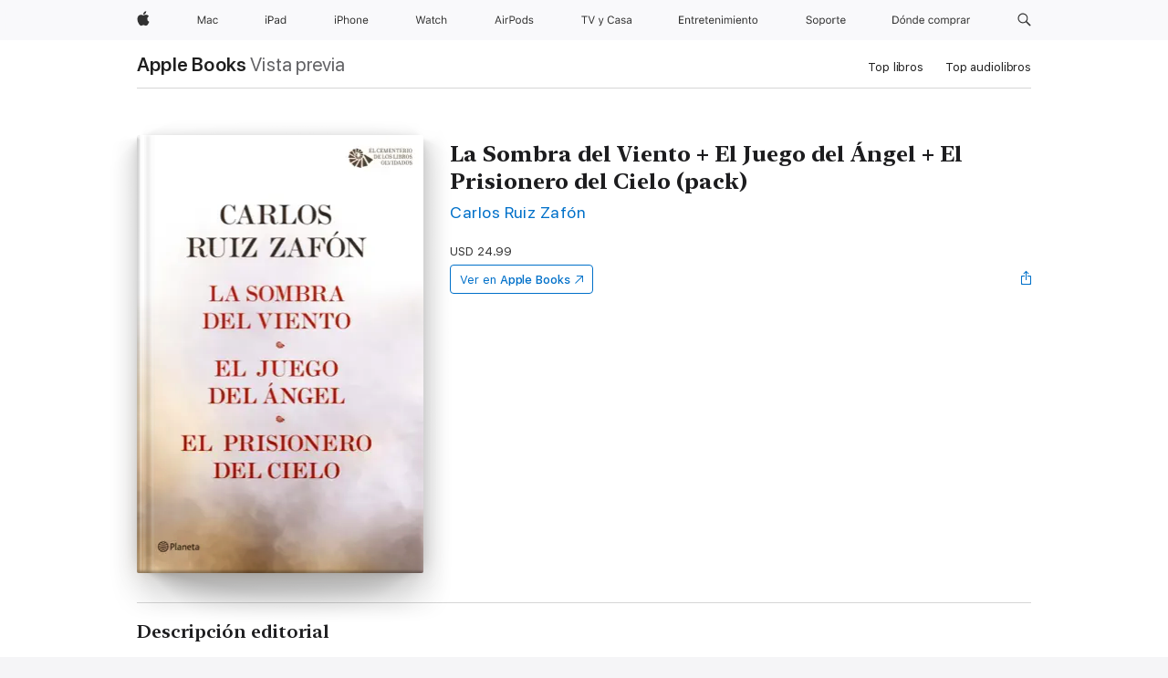

--- FILE ---
content_type: text/html
request_url: https://books.apple.com/sv/book/la-sombra-del-viento-el-juego-del-%C3%A1ngel-el/id1157703566
body_size: 42312
content:
<!DOCTYPE html><html  dir="ltr" lang="es-MX"><head>
    <meta charset="utf-8">
    <meta http-equiv="X-UA-Compatible" content="IE=edge">
    <meta name="viewport" content="width=device-width, initial-scale=1, viewport-fit=cover">
    <meta name="applicable-device" content="pc,mobile">

    <script id="perfkit">window.initialPageRequestTime = +new Date();</script>
    <link rel="preconnect" href="https://amp-api.books.apple.com" crossorigin="">
<link rel="preconnect" href="https://is1-ssl.mzstatic.com" crossorigin="">
<link rel="preconnect" href="https://is2-ssl.mzstatic.com" crossorigin="">
<link rel="preconnect" href="https://is3-ssl.mzstatic.com" crossorigin="">
<link rel="preconnect" href="https://is4-ssl.mzstatic.com" crossorigin="">
<link rel="preconnect" href="https://is5-ssl.mzstatic.com" crossorigin="">
<link rel="preconnect" href="https://xp.apple.com" crossorigin="">
<link rel="preconnect" href="https://js-cdn.music.apple.com" crossorigin="">
<link rel="preconnect" href="https://www.apple.com" crossorigin="">
    
<meta name="web-experience-app/config/environment" content="%7B%22appVersion%22%3A1%2C%22modulePrefix%22%3A%22web-experience-app%22%2C%22environment%22%3A%22production%22%2C%22rootURL%22%3A%22%2F%22%2C%22locationType%22%3A%22history-hash-router-scroll%22%2C%22historySupportMiddleware%22%3Atrue%2C%22EmberENV%22%3A%7B%22FEATURES%22%3A%7B%7D%2C%22EXTEND_PROTOTYPES%22%3A%7B%22Date%22%3Afalse%7D%2C%22_APPLICATION_TEMPLATE_WRAPPER%22%3Afalse%2C%22_DEFAULT_ASYNC_OBSERVERS%22%3Atrue%2C%22_JQUERY_INTEGRATION%22%3Afalse%2C%22_TEMPLATE_ONLY_GLIMMER_COMPONENTS%22%3Atrue%7D%2C%22APP%22%3A%7B%22PROGRESS_BAR_DELAY%22%3A3000%2C%22CLOCK_INTERVAL%22%3A1000%2C%22LOADING_SPINNER_SPY%22%3Atrue%2C%22BREAKPOINTS%22%3A%7B%22large%22%3A%7B%22min%22%3A1069%2C%22content%22%3A980%7D%2C%22medium%22%3A%7B%22min%22%3A735%2C%22max%22%3A1068%2C%22content%22%3A692%7D%2C%22small%22%3A%7B%22min%22%3A320%2C%22max%22%3A734%2C%22content%22%3A280%7D%7D%2C%22buildVariant%22%3A%22books%22%2C%22name%22%3A%22web-experience-app%22%2C%22version%22%3A%222548.0.0%2B0b472053%22%7D%2C%22MEDIA_API%22%3A%7B%22token%22%3A%22eyJhbGciOiJFUzI1NiIsInR5cCI6IkpXVCIsImtpZCI6IkNOM1dVNkVKTzEifQ.eyJpc3MiOiJOVjBTRVdHRlNSIiwiaWF0IjoxNzY0NzIyNzU2LCJleHAiOjE3NzE5ODAzNTYsInJvb3RfaHR0cHNfb3JpZ2luIjpbImFwcGxlLmNvbSJdfQ.Y-cFl9j5HGWR1S_YFqK_Hy1qwk1hW9aBvWtIfb4iDzMDCQO9JcdexCvQGzSRxWYIEXS3JtD3vpWxYDj3puQYsA%22%7D%2C%22i18n%22%3A%7B%22defaultLocale%22%3A%22en-gb%22%2C%22useDevLoc%22%3Afalse%2C%22pathToLocales%22%3A%22dist%2Flocales%22%7D%2C%22MEDIA_ARTWORK%22%3A%7B%22BREAKPOINTS%22%3A%7B%22large%22%3A%7B%22min%22%3A1069%2C%22content%22%3A980%7D%2C%22medium%22%3A%7B%22min%22%3A735%2C%22max%22%3A1068%2C%22content%22%3A692%7D%2C%22small%22%3A%7B%22min%22%3A320%2C%22max%22%3A734%2C%22content%22%3A280%7D%7D%7D%2C%22API%22%3A%7B%22BookHost%22%3A%22https%3A%2F%2Famp-api.books.apple.com%22%2C%22obcMetadataBaseUrl%22%3A%22%2Fapi%2Fbooks-metadata%22%2C%22globalElementsPath%22%3A%22%2Fglobal-elements%22%7D%2C%22fastboot%22%3A%7B%22hostWhitelist%22%3A%5B%7B%7D%5D%7D%2C%22ember-short-number%22%3A%7B%22locales%22%3A%5B%22ar-dz%22%2C%22ar-bh%22%2C%22ar-eg%22%2C%22ar-iq%22%2C%22ar-jo%22%2C%22ar-kw%22%2C%22ar-lb%22%2C%22ar-ly%22%2C%22ar-ma%22%2C%22ar-om%22%2C%22ar-qa%22%2C%22ar-sa%22%2C%22ar-sd%22%2C%22ar-sy%22%2C%22ar-tn%22%2C%22ar-ae%22%2C%22ar-ye%22%2C%22he-il%22%2C%22iw-il%22%2C%22ca-es%22%2C%22cs-cz%22%2C%22da-dk%22%2C%22de-ch%22%2C%22de-de%22%2C%22el-gr%22%2C%22en-au%22%2C%22en-ca%22%2C%22en-gb%22%2C%22en-us%22%2C%22es-419%22%2C%22es-es%22%2C%22es-mx%22%2C%22es-xl%22%2C%22et-ee%22%2C%22fi-fi%22%2C%22fr-ca%22%2C%22fr-fr%22%2C%22hi-in%22%2C%22hr-hr%22%2C%22hu-hu%22%2C%22id-id%22%2C%22is-is%22%2C%22it-it%22%2C%22iw-il%22%2C%22ja-jp%22%2C%22ko-kr%22%2C%22lt-lt%22%2C%22lv-lv%22%2C%22ms-my%22%2C%22nl-nl%22%2C%22no-no%22%2C%22no-nb%22%2C%22nb-no%22%2C%22pl-pl%22%2C%22pt-br%22%2C%22pt-pt%22%2C%22ro-ro%22%2C%22ru-ru%22%2C%22sk-sk%22%2C%22sv-se%22%2C%22th-th%22%2C%22tr-tr%22%2C%22uk-ua%22%2C%22vi-vi%22%2C%22vi-vn%22%2C%22zh-cn%22%2C%22zh-hans%22%2C%22zh-hans-cn%22%2C%22zh-hant%22%2C%22zh-hant-hk%22%2C%22zh-hant-tw%22%2C%22zh-hk%22%2C%22zh-tw%22%2C%22ar%22%2C%22ca%22%2C%22cs%22%2C%22da%22%2C%22de%22%2C%22el%22%2C%22en%22%2C%22es%22%2C%22fi%22%2C%22fr%22%2C%22he%22%2C%22hi%22%2C%22hr%22%2C%22hu%22%2C%22id%22%2C%22is%22%2C%22it%22%2C%22ja%22%2C%22ko%22%2C%22lt%22%2C%22lv%22%2C%22ms%22%2C%22nb%22%2C%22nl%22%2C%22no%22%2C%22pl%22%2C%22pt%22%2C%22ro%22%2C%22ru%22%2C%22sk%22%2C%22sv%22%2C%22th%22%2C%22tr%22%2C%22uk%22%2C%22vi%22%2C%22zh%22%5D%7D%2C%22ember-cli-mirage%22%3A%7B%22enabled%22%3Afalse%2C%22usingProxy%22%3Afalse%2C%22useDefaultPassthroughs%22%3Atrue%7D%2C%22BREAKPOINTS%22%3A%7B%22large%22%3A%7B%22min%22%3A1069%2C%22content%22%3A980%7D%2C%22medium%22%3A%7B%22min%22%3A735%2C%22max%22%3A1068%2C%22content%22%3A692%7D%2C%22small%22%3A%7B%22min%22%3A320%2C%22max%22%3A734%2C%22content%22%3A280%7D%7D%2C%22METRICS%22%3A%7B%22variant%22%3A%22web%22%2C%22baseFields%22%3A%7B%22appName%22%3A%22web-experience-app%22%2C%22constraintProfiles%22%3A%5B%22AMPWeb%22%5D%7D%2C%22clickstream%22%3A%7B%22enabled%22%3Atrue%2C%22topic%22%3A%5B%22xp_amp_web_exp%22%5D%2C%22autoTrackClicks%22%3Atrue%7D%2C%22performance%22%3A%7B%22enabled%22%3Atrue%2C%22topic%22%3A%22xp_amp_bookstore_perf%22%7D%7D%2C%22MEDIA_SHELF%22%3A%7B%22GRID_CONFIG%22%3A%7B%22books-brick-row%22%3A%7B%22small%22%3A1%2C%22medium%22%3A2%2C%22large%22%3A3%7D%2C%22story%22%3A%7B%22small%22%3A1%2C%22medium%22%3A2%2C%22large%22%3A3%7D%2C%22small-brick%22%3A%7B%22small%22%3A1%2C%22medium%22%3A2%2C%22large%22%3A3%7D%2C%22editorial-lockup-large%22%3A%7B%22small%22%3A1%2C%22medium%22%3A2%2C%22large%22%3A2%7D%2C%22editorial-lockup-medium%22%3A%7B%22small%22%3A1%2C%22medium%22%3A2%2C%22large%22%3A3%7D%2C%22large-brick%22%3A%7B%22small%22%3A1%2C%22medium%22%3A1%2C%22large%22%3A2%7D%2C%22lockup-small%22%3A%7B%22small%22%3A1%2C%22medium%22%3A2%2C%22large%22%3A3%7D%2C%22lockup-large%22%3A%7B%22small%22%3A1%2C%22medium%22%3A3%2C%22large%22%3A4%7D%2C%22posters%22%3A%7B%22small%22%3A1%2C%22medium%22%3A1%2C%22large%22%3A2%7D%2C%22breakout-large%22%3A%7B%22small%22%3A1%2C%22medium%22%3A1%2C%22large%22%3A1%7D%7D%2C%22BREAKPOINTS%22%3A%7B%22large%22%3A%7B%22min%22%3A1069%2C%22content%22%3A980%7D%2C%22medium%22%3A%7B%22min%22%3A735%2C%22max%22%3A1068%2C%22content%22%3A692%7D%2C%22small%22%3A%7B%22min%22%3A320%2C%22max%22%3A734%2C%22content%22%3A280%7D%7D%7D%2C%22SASSKIT_GENERATOR%22%3A%7B%22VIEWPORT_CONFIG%22%3A%7B%22BREAKPOINTS%22%3A%7B%22large%22%3A%7B%22min%22%3A1069%2C%22content%22%3A980%7D%2C%22medium%22%3A%7B%22min%22%3A735%2C%22max%22%3A1068%2C%22content%22%3A692%7D%2C%22small%22%3A%7B%22min%22%3A320%2C%22max%22%3A734%2C%22content%22%3A280%7D%7D%7D%7D%2C%22features%22%3A%7B%22BUILD_VARIANT_APPS%22%3Afalse%2C%22BUILD_VARIANT_BOOKS%22%3Atrue%2C%22BUILD_VARIANT_FITNESS%22%3Afalse%2C%22BUILD_VARIANT_PODCASTS%22%3Afalse%2C%22BUILD_VARIANT_ITUNES%22%3Afalse%2C%22TV%22%3Afalse%2C%22PODCASTS%22%3Afalse%2C%22BOOKS%22%3Atrue%2C%22APPS%22%3Afalse%2C%22ARTISTS%22%3Afalse%2C%22DEEPLINK_ROUTE%22%3Afalse%2C%22EMBER_DATA%22%3Afalse%2C%22CHARTS%22%3Atrue%2C%22FITNESS%22%3Afalse%2C%22SHARE_UI%22%3Atrue%2C%22SEPARATE_RTL_STYLESHEET%22%3Atrue%7D%2C%22%40amp%2Fember-ui-global-elements%22%3A%7B%22useFooterWithoutRefundLink%22%3Atrue%7D%2C%22ember-cli-content-security-policy%22%3A%7B%22policy%22%3A%22upgrade-insecure-requests%20%3B%20default-src%20'none'%3B%20img-src%20'self'%20https%3A%2F%2F*.apple.com%20https%3A%2F%2F*.mzstatic.com%20data%3A%3B%20style-src%20'self'%20https%3A%2F%2F*.apple.com%20'unsafe-inline'%3B%20font-src%20'self'%20https%3A%2F%2F*.apple.com%3B%20media-src%20'self'%20https%3A%2F%2F*.apple.com%20blob%3A%3B%20connect-src%20'self'%20https%3A%2F%2F*.apple.com%20https%3A%2F%2F*.mzstatic.com%3B%20script-src%20'self'%20https%3A%2F%2F*.apple.com%20'unsafe-eval'%20'sha256-4ywTGAe4rEpoHt8XkjbkdOWklMJ%2F1Py%2Fx6b3%2FaGbtSQ%3D'%3B%20frame-src%20'self'%20https%3A%2F%2F*.apple.com%20itmss%3A%20itms-appss%3A%20itms-bookss%3A%20itms-itunesus%3A%20itms-messagess%3A%20itms-podcasts%3A%20itms-watchs%3A%20macappstores%3A%20musics%3A%20apple-musics%3A%20podcasts%3A%20videos%3A%3B%22%2C%22reportOnly%22%3Afalse%7D%2C%22exportApplicationGlobal%22%3Afalse%7D">
<!-- EMBER_CLI_FASTBOOT_TITLE --><link rel="stylesheet preload" name="fonts" href="//www.apple.com/wss/fonts?families=SF+Pro,v2|SF+Pro+Icons,v1|SF+Pro+Rounded,v1|New+York+Small,v1|New+York+Medium,v1" as="style"><link rel="stylesheet" type="text/css" href="https://www.apple.com/api-www/global-elements/global-header/v1/assets/globalheader.css" data-global-elements-nav-styles>
<link rel="stylesheet" type="text/css" href="/global-elements/2426.0.0/es_419/ac-global-footer.89780a9d2eedff61551113850a3547ef.css" data-global-elements-footer-styles>
<meta name="ac-gn-search-suggestions-enabled" content="false"/>
<meta name="globalnav-search-suggestions-enabled" content="false"/>
    <title>
      ‎La Sombra del Viento + El Juego del Ángel + El Prisionero del Cielo (pack) de Carlos Ruiz Zafón en Apple Books
    </title>
      <meta name="keywords" content="descargar, La Sombra del Viento + El Juego del Ángel + El Prisionero del Cielo (pack), libros en iphone, ipad, Mac, Apple Books">

      <meta name="description" content="Ebook que incluye <i>La Sombra del Viento</i>, <i>El Juego del Ángel</i> y <i>El Prisionero del Cielo</i>.<br /><i>La Sombra del Viento</i>:<br /><br /><b>«Todavía recuerdo aquel amanecer en que&amp;#xa0;mi padre me llevó por primera vez a visitar&amp;#xa0;el Cementerio de los Libros Olvidados.»</b><br /><b…">

<!---->
      <link rel="canonical" href="https://books.apple.com/sv/book/la-sombra-del-viento-el-juego-del-%C3%A1ngel-el/id1157703566">

      <link rel="icon" sizes="48x48" href="https://books.apple.com/assets/images/favicon/favicon-books-48-a8eb8171a8d912ed29d99e7a134953d3.png" type="image/png">

<!---->
<!---->
      <meta name="apple:content_id" content="1157703566">

<!---->
      <script name="schema:book" type="application/ld+json">
        {"@context":"http://schema.org","@type":"Book","additionalType":"Product","author":"Carlos Ruiz Zafón","bookFormat":"EBook","datePublished":"2016-10-11T00:00:00.000Z","description":"Ebook que incluye &lt;i&gt;La Sombra del Viento&lt;/i&gt;, &lt;i&gt;El Juego del Ángel&lt;/i&gt; y &lt;i&gt;El Prisionero del Cielo&lt;/i&gt;.&lt;br /&gt;&lt;i&gt;La Sombra del Viento&lt;/i&gt;:&lt;br /&gt;&lt;br /&gt;&lt;b&gt;«Todavía recuerdo aquel amanecer en que&amp;#xa0;mi padre me llevó por primera vez a visitar&amp;#xa0;el Cementerio de los Libros Olvidados.»&lt;/b&gt;&lt;br /&gt;&lt;b…","genre":["Ficción y literatura","Libros"],"image":"https://is1-ssl.mzstatic.com/image/thumb/Publication122/v4/5b/0d/83/5b0d8371-06f1-0c4a-7bae-c0be07f2b62a/9788408164401.jpg/1200x630wz.png","inLanguage":"es-ES","isbn":"9788408164401","name":"La Sombra del Viento + El Juego del Ángel + El Prisionero del Cielo (pack)","numberOfPages":162,"publisher":"Editorial Planeta","thumbnailUrl":["https://is1-ssl.mzstatic.com/image/thumb/Publication122/v4/5b/0d/83/5b0d8371-06f1-0c4a-7bae-c0be07f2b62a/9788408164401.jpg/1200x675wz.jpg","https://is1-ssl.mzstatic.com/image/thumb/Publication122/v4/5b/0d/83/5b0d8371-06f1-0c4a-7bae-c0be07f2b62a/9788408164401.jpg/1200x900wz.jpg","https://is1-ssl.mzstatic.com/image/thumb/Publication122/v4/5b/0d/83/5b0d8371-06f1-0c4a-7bae-c0be07f2b62a/9788408164401.jpg/1200x1200wz.jpg"],"offers":{"@type":"Offer","price":24.99,"priceCurrency":"USD","hasMerchantReturnPolicy":{"@type":"MerchantReturnPolicy","returnPolicyCategory":"https://schema.org/MerchantReturnNotPermitted","merchantReturnDays":0}}}
      </script>

        <meta property="al:ios:app_store_id" content="364709193">
        <meta property="al:ios:app_name" content="Apple Books">

        <meta property="og:title" content="‎La Sombra del Viento + El Juego del Ángel + El Prisionero del Cielo (pack)">
        <meta property="og:description" content="‎Ficción y literatura · 2016">
        <meta property="og:site_name" content="Apple Books">
        <meta property="og:url" content="https://books.apple.com/sv/book/la-sombra-del-viento-el-juego-del-%C3%A1ngel-el/id1157703566">
        <meta property="og:image" content="https://is1-ssl.mzstatic.com/image/thumb/Publication122/v4/5b/0d/83/5b0d8371-06f1-0c4a-7bae-c0be07f2b62a/9788408164401.jpg/1200x630wz.png">
        <meta property="og:image:alt" content="La Sombra del Viento + El Juego del Ángel + El Prisionero del Cielo (pack) de Carlos Ruiz Zafón en Apple Books">
        <meta property="og:image:type" content="image/png">
        <meta property="og:image:width" content="1200">
        <meta property="og:image:height" content="630">
        <meta property="og:image:secure_url" content="https://is1-ssl.mzstatic.com/image/thumb/Publication122/v4/5b/0d/83/5b0d8371-06f1-0c4a-7bae-c0be07f2b62a/9788408164401.jpg/1200x630wz.png">
        <meta property="og:type" content="book">
        <meta property="og:locale" content="es_MX">

        <meta name="twitter:title" content="‎La Sombra del Viento + El Juego del Ángel + El Prisionero del Cielo (pack)">
        <meta name="twitter:description" content="‎Ficción y literatura · 2016">
        <meta name="twitter:site" content="@AppleBooks">
        <meta name="twitter:card" content="summary_large_image">
        <meta name="twitter:image" content="https://is1-ssl.mzstatic.com/image/thumb/Publication122/v4/5b/0d/83/5b0d8371-06f1-0c4a-7bae-c0be07f2b62a/9788408164401.jpg/1200x600wz.png">
        <meta name="twitter:image:alt" content="La Sombra del Viento + El Juego del Ángel + El Prisionero del Cielo (pack) de Carlos Ruiz Zafón en Apple Books">

<!---->
    <meta name="version" content="2548.0.0">
    <!-- @@HEAD@@ -->
    <script src="https://js-cdn.music.apple.com/musickit/v2/amp/musickit.js?t=1764722790239"></script>

    <link integrity="" rel="stylesheet" href="/assets/web-experience-app-real-f1ca40148188f63f7dd2cd7d4d6d7e05.css" data-rtl="/assets/web-experience-rtl-app-dc89d135bf4a79beed79bacafc906bdf.css">

    
  </head>
  <body class="no-js no-touch globalnav-scrim">
    <script type="x/boundary" id="fastboot-body-start"></script><div id="globalheader"><aside id="globalmessage-segment" lang="es-419" dir="ltr" class="globalmessage-segment"><ul data-strings="{}" class="globalmessage-segment-content"></ul></aside><nav id="globalnav" lang="es-419" dir="ltr" aria-label="Global" data-analytics-element-engagement-start="globalnav:onFlyoutOpen" data-analytics-element-engagement-end="globalnav:onFlyoutClose" data-analytics-activitymap-region-id="global nav" data-analytics-region="global nav" class="globalnav no-js   "><div class="globalnav-content"><div class="globalnav-item globalnav-menuback"><button aria-label="Men&#xFA; principal" class="globalnav-menuback-button"><span class="globalnav-chevron-icon"><svg height="48" viewbox="0 0 10 48" width="10" xmlns="http://www.w3.org/2000/svg"><path d="m2.3618 24.0621 6.5581-6.4238c.2368-.2319.2407-.6118.0088-.8486-.2324-.2373-.6123-.2407-.8486-.0088l-7 6.8569c-.1157.1138-.1807.2695-.1802.4316.001.1621.0674.3174.1846.4297l7 6.7241c.1162.1118.2661.1675.4155.1675.1577 0 .3149-.062.4326-.1846.2295-.2388.2222-.6187-.0171-.8481z"/></svg></span></button></div><ul id="globalnav-list" class="globalnav-list"><li data-analytics-element-engagement="globalnav hover - apple" class="
				globalnav-item
				globalnav-item-apple
				
				
			"><a href="https://www.apple.com/la/" data-globalnav-item-name="apple" data-analytics-title="apple home" aria-label="Apple" class="globalnav-link globalnav-link-apple"><span class="globalnav-image-regular globalnav-link-image"><svg height="44" viewbox="0 0 14 44" width="14" xmlns="http://www.w3.org/2000/svg"><path d="m13.0729 17.6825a3.61 3.61 0 0 0 -1.7248 3.0365 3.5132 3.5132 0 0 0 2.1379 3.2223 8.394 8.394 0 0 1 -1.0948 2.2618c-.6816.9812-1.3943 1.9623-2.4787 1.9623s-1.3633-.63-2.613-.63c-1.2187 0-1.6525.6507-2.644.6507s-1.6834-.9089-2.4787-2.0243a9.7842 9.7842 0 0 1 -1.6628-5.2776c0-3.0984 2.014-4.7405 3.9969-4.7405 1.0535 0 1.9314.6919 2.5924.6919.63 0 1.6112-.7333 2.8092-.7333a3.7579 3.7579 0 0 1 3.1604 1.5802zm-3.7284-2.8918a3.5615 3.5615 0 0 0 .8469-2.22 1.5353 1.5353 0 0 0 -.031-.32 3.5686 3.5686 0 0 0 -2.3445 1.2084 3.4629 3.4629 0 0 0 -.8779 2.1585 1.419 1.419 0 0 0 .031.2892 1.19 1.19 0 0 0 .2169.0207 3.0935 3.0935 0 0 0 2.1586-1.1368z"/></svg></span><span class="globalnav-image-compact globalnav-link-image"><svg height="48" viewbox="0 0 17 48" width="17" xmlns="http://www.w3.org/2000/svg"><path d="m15.5752 19.0792a4.2055 4.2055 0 0 0 -2.01 3.5376 4.0931 4.0931 0 0 0 2.4908 3.7542 9.7779 9.7779 0 0 1 -1.2755 2.6351c-.7941 1.1431-1.6244 2.2862-2.8878 2.2862s-1.5883-.734-3.0443-.734c-1.42 0-1.9252.7581-3.08.7581s-1.9611-1.0589-2.8876-2.3584a11.3987 11.3987 0 0 1 -1.9373-6.1487c0-3.61 2.3464-5.523 4.6566-5.523 1.2274 0 2.25.8062 3.02.8062.734 0 1.8771-.8543 3.2729-.8543a4.3778 4.3778 0 0 1 3.6822 1.841zm-6.8586-2.0456a1.3865 1.3865 0 0 1 -.2527-.024 1.6557 1.6557 0 0 1 -.0361-.337 4.0341 4.0341 0 0 1 1.0228-2.5148 4.1571 4.1571 0 0 1 2.7314-1.4078 1.7815 1.7815 0 0 1 .0361.373 4.1487 4.1487 0 0 1 -.9867 2.587 3.6039 3.6039 0 0 1 -2.5148 1.3236z"/></svg></span><span class="globalnav-link-text">Apple</span></a></li><li data-topnav-flyout-item="menu" data-topnav-flyout-label="Menu" role="none" class="globalnav-item globalnav-menu"><div data-topnav-flyout="menu" class="globalnav-flyout"><div class="globalnav-menu-list"><div data-analytics-element-engagement="globalnav hover - mac" class="
				globalnav-item
				globalnav-item-mac
				globalnav-item-menu
				
			"><ul role="none" class="globalnav-submenu-trigger-group"><li class="globalnav-submenu-trigger-item"><a href="https://www.apple.com/la/mac/" data-globalnav-item-name="mac" data-topnav-flyout-trigger-compact data-analytics-title="mac" data-analytics-element-engagement="hover - mac" aria-label="Mac" class="globalnav-link globalnav-submenu-trigger-link globalnav-link-mac"><span class="globalnav-link-text-container"><span class="globalnav-image-regular globalnav-link-image"><svg height="44" viewbox="0 0 23 44" width="23" xmlns="http://www.w3.org/2000/svg"><path d="m8.1558 25.9987v-6.457h-.0703l-2.666 6.457h-.8907l-2.666-6.457h-.0703v6.457h-.9844v-8.4551h1.2246l2.8945 7.0547h.0938l2.8945-7.0547h1.2246v8.4551zm2.5166-1.7696c0-1.1309.832-1.7812 2.3027-1.8691l1.8223-.1113v-.5742c0-.7793-.4863-1.207-1.4297-1.207-.7559 0-1.2832.2871-1.4238.7852h-1.0195c.1348-1.0137 1.1309-1.6816 2.4785-1.6816 1.541 0 2.4023.791 2.4023 2.1035v4.3242h-.9609v-.9318h-.0938c-.4102.6738-1.1016 1.043-1.9453 1.043-1.2246 0-2.1328-.7266-2.1328-1.8809zm4.125-.5859v-.5801l-1.6992.1113c-.9609.0645-1.3828.3984-1.3828 1.0312 0 .6445.5449 1.0195 1.2773 1.0195 1.0371.0001 1.8047-.6796 1.8047-1.5819zm6.958-2.0273c-.1641-.627-.7207-1.1367-1.6289-1.1367-1.1367 0-1.8516.9082-1.8516 2.3379 0 1.459.7266 2.3848 1.8516 2.3848.8496 0 1.4414-.3926 1.6289-1.1074h1.0195c-.1816 1.1602-1.125 2.0156-2.6426 2.0156-1.7695 0-2.9004-1.2832-2.9004-3.293 0-1.9688 1.125-3.2461 2.8945-3.2461 1.5352 0 2.4727.9199 2.6484 2.0449z"/></svg></span><span class="globalnav-link-text">Mac</span></span></a></li></ul></div><div data-analytics-element-engagement="globalnav hover - ipad" class="
				globalnav-item
				globalnav-item-ipad
				globalnav-item-menu
				
			"><ul role="none" class="globalnav-submenu-trigger-group"><li class="globalnav-submenu-trigger-item"><a href="https://www.apple.com/la/ipad/" data-globalnav-item-name="ipad" data-topnav-flyout-trigger-compact data-analytics-title="ipad" data-analytics-element-engagement="hover - ipad" aria-label="iPad" class="globalnav-link globalnav-submenu-trigger-link globalnav-link-ipad"><span class="globalnav-link-text-container"><span class="globalnav-image-regular globalnav-link-image"><svg height="44" viewbox="0 0 24 44" width="24" xmlns="http://www.w3.org/2000/svg"><path d="m14.9575 23.7002c0 .902-.768 1.582-1.805 1.582-.732 0-1.277-.375-1.277-1.02 0-.632.422-.966 1.383-1.031l1.699-.111zm-1.395-4.072c-1.347 0-2.343.668-2.478 1.681h1.019c.141-.498.668-.785 1.424-.785.944 0 1.43.428 1.43 1.207v.574l-1.822.112c-1.471.088-2.303.738-2.303 1.869 0 1.154.908 1.881 2.133 1.881.844 0 1.535-.369 1.945-1.043h.094v.931h.961v-4.324c0-1.312-.862-2.103-2.403-2.103zm6.769 5.575c-1.155 0-1.846-.885-1.846-2.361 0-1.471.697-2.362 1.846-2.362 1.142 0 1.857.914 1.857 2.362 0 1.459-.709 2.361-1.857 2.361zm1.834-8.027v3.503h-.088c-.358-.691-1.102-1.107-1.981-1.107-1.605 0-2.654 1.289-2.654 3.27 0 1.986 1.037 3.269 2.654 3.269.873 0 1.623-.416 2.022-1.119h.093v1.008h.961v-8.824zm-15.394 4.869h-1.863v-3.563h1.863c1.225 0 1.899.639 1.899 1.799 0 1.119-.697 1.764-1.899 1.764zm.276-4.5h-3.194v8.455h1.055v-3.018h2.127c1.588 0 2.719-1.119 2.719-2.701 0-1.611-1.108-2.736-2.707-2.736zm-6.064 8.454h1.008v-6.316h-1.008zm-.199-8.237c0-.387.316-.704.703-.704s.703.317.703.704c0 .386-.316.703-.703.703s-.703-.317-.703-.703z"/></svg></span><span class="globalnav-link-text">iPad</span></span></a></li></ul></div><div data-analytics-element-engagement="globalnav hover - iphone" class="
				globalnav-item
				globalnav-item-iphone
				globalnav-item-menu
				
			"><ul role="none" class="globalnav-submenu-trigger-group"><li class="globalnav-submenu-trigger-item"><a href="https://www.apple.com/la/iphone/" data-globalnav-item-name="iphone" data-topnav-flyout-trigger-compact data-analytics-title="iphone" data-analytics-element-engagement="hover - iphone" aria-label="iPhone" class="globalnav-link globalnav-submenu-trigger-link globalnav-link-iphone"><span class="globalnav-link-text-container"><span class="globalnav-image-regular globalnav-link-image"><svg height="44" viewbox="0 0 38 44" width="38" xmlns="http://www.w3.org/2000/svg"><path d="m32.7129 22.3203h3.48c-.023-1.119-.691-1.857-1.693-1.857-1.008 0-1.711.738-1.787 1.857zm4.459 2.045c-.293 1.078-1.277 1.746-2.66 1.746-1.752 0-2.848-1.266-2.848-3.264 0-1.986 1.113-3.275 2.848-3.275 1.705 0 2.742 1.213 2.742 3.176v.386h-4.541v.047c.053 1.248.75 2.039 1.822 2.039.815 0 1.366-.298 1.629-.855zm-12.282-4.682h.961v.996h.094c.316-.697.932-1.107 1.898-1.107 1.418 0 2.209.838 2.209 2.338v4.09h-1.007v-3.844c0-1.137-.481-1.676-1.489-1.676s-1.658.674-1.658 1.781v3.739h-1.008zm-2.499 3.158c0-1.5-.674-2.361-1.869-2.361-1.196 0-1.87.861-1.87 2.361 0 1.495.674 2.362 1.87 2.362 1.195 0 1.869-.867 1.869-2.362zm-4.782 0c0-2.033 1.114-3.269 2.913-3.269 1.798 0 2.912 1.236 2.912 3.269 0 2.028-1.114 3.27-2.912 3.27-1.799 0-2.913-1.242-2.913-3.27zm-6.636-5.666h1.008v3.504h.093c.317-.697.979-1.107 1.946-1.107 1.336 0 2.179.855 2.179 2.338v4.09h-1.007v-3.844c0-1.119-.504-1.676-1.459-1.676-1.131 0-1.752.715-1.752 1.781v3.739h-1.008zm-6.015 4.87h1.863c1.202 0 1.899-.645 1.899-1.764 0-1.16-.674-1.799-1.899-1.799h-1.863zm2.139-4.5c1.599 0 2.707 1.125 2.707 2.736 0 1.582-1.131 2.701-2.719 2.701h-2.127v3.018h-1.055v-8.455zm-6.114 8.454h1.008v-6.316h-1.008zm-.2-8.238c0-.386.317-.703.703-.703.387 0 .704.317.704.703 0 .387-.317.704-.704.704-.386 0-.703-.317-.703-.704z"/></svg></span><span class="globalnav-link-text">iPhone</span></span></a></li></ul></div><div data-analytics-element-engagement="globalnav hover - watch" class="
				globalnav-item
				globalnav-item-watch
				globalnav-item-menu
				
			"><ul role="none" class="globalnav-submenu-trigger-group"><li class="globalnav-submenu-trigger-item"><a href="https://www.apple.com/la/watch/" data-globalnav-item-name="watch" data-topnav-flyout-trigger-compact data-analytics-title="watch" data-analytics-element-engagement="hover - watch" aria-label="Watch" class="globalnav-link globalnav-submenu-trigger-link globalnav-link-watch"><span class="globalnav-link-text-container"><span class="globalnav-image-regular globalnav-link-image"><svg height="44" viewbox="0 0 35 44" width="35" xmlns="http://www.w3.org/2000/svg"><path d="m28.9819 17.1758h1.008v3.504h.094c.316-.697.978-1.108 1.945-1.108 1.336 0 2.18.856 2.18 2.338v4.09h-1.008v-3.844c0-1.119-.504-1.675-1.459-1.675-1.131 0-1.752.715-1.752 1.781v3.738h-1.008zm-2.42 4.441c-.164-.627-.721-1.136-1.629-1.136-1.137 0-1.852.908-1.852 2.338 0 1.459.727 2.384 1.852 2.384.849 0 1.441-.392 1.629-1.107h1.019c-.182 1.16-1.125 2.016-2.642 2.016-1.77 0-2.901-1.284-2.901-3.293 0-1.969 1.125-3.247 2.895-3.247 1.535 0 2.472.92 2.648 2.045zm-6.533-3.568v1.635h1.407v.844h-1.407v3.574c0 .744.282 1.06.938 1.06.182 0 .281-.006.469-.023v.85c-.2.035-.393.058-.592.058-1.301 0-1.822-.48-1.822-1.687v-3.832h-1.02v-.844h1.02v-1.635zm-4.2 5.596v-.58l-1.699.111c-.961.064-1.383.398-1.383 1.031 0 .645.545 1.02 1.277 1.02 1.038 0 1.805-.68 1.805-1.582zm-4.125.586c0-1.131.832-1.782 2.303-1.869l1.822-.112v-.574c0-.779-.486-1.207-1.43-1.207-.755 0-1.283.287-1.423.785h-1.02c.135-1.014 1.131-1.682 2.479-1.682 1.541 0 2.402.792 2.402 2.104v4.324h-.961v-.931h-.094c-.41.673-1.101 1.043-1.945 1.043-1.225 0-2.133-.727-2.133-1.881zm-7.684 1.769h-.996l-2.303-8.455h1.101l1.682 6.873h.07l1.893-6.873h1.066l1.893 6.873h.07l1.682-6.873h1.101l-2.302 8.455h-.996l-1.946-6.674h-.07z"/></svg></span><span class="globalnav-link-text">Watch</span></span></a></li></ul></div><div data-analytics-element-engagement="globalnav hover - airpods" class="
				globalnav-item
				globalnav-item-airpods
				globalnav-item-menu
				
			"><ul role="none" class="globalnav-submenu-trigger-group"><li class="globalnav-submenu-trigger-item"><a href="https://www.apple.com/la/airpods/" data-globalnav-item-name="airpods" data-topnav-flyout-trigger-compact data-analytics-title="airpods" data-analytics-element-engagement="hover - airpods" aria-label="AirPods" class="globalnav-link globalnav-submenu-trigger-link globalnav-link-airpods"><span class="globalnav-link-text-container"><span class="globalnav-image-regular globalnav-link-image"><svg height="44" viewbox="0 0 43 44" width="43" xmlns="http://www.w3.org/2000/svg"><path d="m11.7153 19.6836h.961v.937h.094c.187-.615.914-1.048 1.752-1.048.164 0 .375.011.504.029v1.008c-.082-.024-.446-.059-.645-.059-.961 0-1.658.645-1.658 1.535v3.914h-1.008zm28.135-.111c1.324 0 2.244.656 2.379 1.693h-.996c-.135-.504-.627-.838-1.389-.838-.75 0-1.336.381-1.336.943 0 .434.352.704 1.096.885l.973.235c1.189.287 1.763.802 1.763 1.711 0 1.13-1.095 1.91-2.531 1.91-1.406 0-2.373-.674-2.484-1.723h1.037c.17.533.674.873 1.482.873.85 0 1.459-.404 1.459-.984 0-.434-.328-.727-1.002-.891l-1.084-.264c-1.183-.287-1.722-.796-1.722-1.71 0-1.049 1.013-1.84 2.355-1.84zm-6.665 5.631c-1.155 0-1.846-.885-1.846-2.362 0-1.471.697-2.361 1.846-2.361 1.142 0 1.857.914 1.857 2.361 0 1.459-.709 2.362-1.857 2.362zm1.834-8.028v3.504h-.088c-.358-.691-1.102-1.107-1.981-1.107-1.605 0-2.654 1.289-2.654 3.269 0 1.987 1.037 3.27 2.654 3.27.873 0 1.623-.416 2.022-1.119h.094v1.007h.961v-8.824zm-9.001 8.028c-1.195 0-1.869-.868-1.869-2.362 0-1.5.674-2.361 1.869-2.361 1.196 0 1.869.861 1.869 2.361 0 1.494-.673 2.362-1.869 2.362zm0-5.631c-1.799 0-2.912 1.236-2.912 3.269 0 2.028 1.113 3.27 2.912 3.27s2.912-1.242 2.912-3.27c0-2.033-1.113-3.269-2.912-3.269zm-17.071 6.427h1.008v-6.316h-1.008zm-.199-8.238c0-.387.317-.703.703-.703.387 0 .703.316.703.703s-.316.703-.703.703c-.386 0-.703-.316-.703-.703zm-6.137 4.922 1.324-3.773h.093l1.325 3.773zm1.892-5.139h-1.043l-3.117 8.455h1.107l.85-2.42h3.363l.85 2.42h1.107zm14.868 4.5h-1.864v-3.562h1.864c1.224 0 1.898.639 1.898 1.799 0 1.119-.697 1.763-1.898 1.763zm.275-4.5h-3.193v8.455h1.054v-3.017h2.127c1.588 0 2.719-1.119 2.719-2.701 0-1.612-1.107-2.737-2.707-2.737z"/></svg></span><span class="globalnav-link-text">AirPods</span></span></a></li></ul></div><div data-analytics-element-engagement="globalnav hover - tv-home" class="
				globalnav-item
				globalnav-item-tv-home
				globalnav-item-menu
				
			"><ul role="none" class="globalnav-submenu-trigger-group"><li class="globalnav-submenu-trigger-item"><a href="https://www.apple.com/la/tv-home/" data-globalnav-item-name="tv-home" data-topnav-flyout-trigger-compact data-analytics-title="tv &amp; home" data-analytics-element-engagement="hover - tv &amp; home" aria-label="TV y Casa" class="globalnav-link globalnav-submenu-trigger-link globalnav-link-tv-home"><span class="globalnav-link-text-container"><span class="globalnav-image-regular globalnav-link-image"><svg height="44" viewbox="0 0 55 44" width="55" xmlns="http://www.w3.org/2000/svg"><path d="m2.9754 25.9948v-7.5058h-2.7246v-.9492h6.5039v.9492h-2.7246v7.5059h-1.0547zm7.7314 0-3.1172-8.4551h1.1074l2.4844 7.0898h.0938l2.4844-7.0898h1.1074l-3.1172 8.4551zm8.7486 2.25v-.8613c.123.0234.2812.0293.4219.0293.5801 0 .8965-.2754 1.1602-1.0371l.1172-.375-2.3379-6.3223h1.0898l1.7344 5.1973h.0938l1.7285-5.1973h1.0723l-2.4668 6.7031c-.5391 1.4648-1.043 1.8984-2.1621 1.8984-.1349.0001-.3107-.0116-.4513-.0351zm9.375-6.4746c0-2.7305 1.4297-4.4297 3.7266-4.4297 1.7812 0 3.1699 1.1191 3.4219 2.748h-1.0723c-.2812-1.0898-1.1836-1.7754-2.3496-1.7754-1.623 0-2.6426 1.3359-2.6426 3.457s1.0195 3.4512 2.6484 3.4512c1.1777 0 2.0742-.6035 2.3438-1.582h1.0723c-.2812 1.5527-1.6172 2.5547-3.416 2.5547-2.297.0001-3.7325-1.6992-3.7325-4.4238zm8.2939 2.4551c0-1.1309.832-1.7812 2.3027-1.8691l1.8223-.1113v-.5742c0-.7793-.4863-1.207-1.4297-1.207-.7559 0-1.2832.2871-1.4238.7852h-1.0195c.1348-1.0137 1.1309-1.6816 2.4785-1.6816 1.541 0 2.4023.791 2.4023 2.1035v4.3242h-.9609v-.9316h-.0938c-.4102.6738-1.1016 1.043-1.9453 1.043-1.2246-.0002-2.1328-.7268-2.1328-1.8811zm4.125-.5859v-.5801l-1.6992.1113c-.9609.0645-1.3828.3984-1.3828 1.0312 0 .6445.5449 1.0195 1.2773 1.0195 1.0371.0001 1.8047-.6796 1.8047-1.5819zm4.9605-4.0723c1.3242 0 2.2441.6562 2.3789 1.6934h-.9961c-.1348-.5039-.627-.8379-1.3887-.8379-.75 0-1.3359.3809-1.3359.9434 0 .4336.3516.7031 1.0957.8848l.9727.2344c1.1894.287 1.7636.8026 1.7636 1.7108 0 1.1309-1.0957 1.9102-2.5312 1.9102-1.4062 0-2.373-.6738-2.4844-1.7227h1.0371c.1699.5332.6738.873 1.4824.873.8496 0 1.459-.4043 1.459-.9844 0-.4336-.3281-.7266-1.002-.8906l-1.084-.2637c-1.1836-.2871-1.7227-.7969-1.7227-1.7109.0001-1.0488 1.0138-1.8398 2.3556-1.8398zm3.5771 4.6582c0-1.1309.832-1.7812 2.3027-1.8691l1.8223-.1113v-.5742c0-.7793-.4863-1.207-1.4297-1.207-.7559 0-1.2832.2871-1.4238.7852h-1.0195c.1348-1.0137 1.1309-1.6816 2.4785-1.6816 1.541 0 2.4023.791 2.4023 2.1035v4.3242h-.9609v-.9316h-.0938c-.4102.6738-1.1016 1.043-1.9453 1.043-1.2246-.0002-2.1328-.7268-2.1328-1.8811zm4.125-.5859v-.5801l-1.6992.1113c-.9609.0645-1.3828.3984-1.3828 1.0312 0 .6445.5449 1.0195 1.2773 1.0195 1.0371.0001 1.8047-.6796 1.8047-1.5819z"/></svg></span><span class="globalnav-link-text">TV y Casa</span></span></a></li></ul></div><div data-analytics-element-engagement="globalnav hover - entertainment" class="
				globalnav-item
				globalnav-item-entertainment
				globalnav-item-menu
				
			"><ul role="none" class="globalnav-submenu-trigger-group"><li class="globalnav-submenu-trigger-item"><a href="https://www.apple.com/la/entertainment/" data-globalnav-item-name="entertainment" data-topnav-flyout-trigger-compact data-analytics-title="entertainment" data-analytics-element-engagement="hover - entertainment" aria-label="Entretenimiento" class="globalnav-link globalnav-submenu-trigger-link globalnav-link-entertainment"><span class="globalnav-link-text-container"><span class="globalnav-image-regular globalnav-link-image"><svg height="44" viewbox="0 0 88 44" width="88" xmlns="http://www.w3.org/2000/svg"><path d="m1.0781 17.5449h5.2383v.9492h-4.1836v2.7129h3.9668v.9375h-3.9668v2.9062h4.1836v.9492h-5.2383v-8.4551zm6.8994 2.1387h1.0195v.9492h.0938c.3164-.668.9082-1.0605 1.8398-1.0605 1.418 0 2.209.8379 2.209 2.3379v4.0898h-1.0195v-3.8438c0-1.1367-.4688-1.6816-1.4766-1.6816s-1.6465.6797-1.6465 1.7871v3.7383h-1.0195zm7.2803 4.6758v-3.832h-.9961v-.8438h.9961v-1.6348h1.0547v1.6348h1.3828v.8438h-1.3828v3.5742c0 .7441.2578 1.043.9141 1.043.1816 0 .2812-.0059.4688-.0234v.8672c-.1992.0352-.3926.0586-.5918.0586-1.3008 0-1.8457-.4805-1.8457-1.6875zm3.8418-4.6758h1.0195v.9375h.0938c.2402-.6621.832-1.0488 1.6875-1.0488.1934 0 .4102.0234.5098.041v.9902c-.2109-.0352-.4043-.0586-.627-.0586-.9727 0-1.6641.6152-1.6641 1.541v3.9141h-1.0195zm3.958 3.1816v-.0059c0-1.9512 1.1133-3.2871 2.8301-3.2871s2.7598 1.2773 2.7598 3.1641v.3984h-4.5469c.0293 1.3066.75 2.0684 1.875 2.0684.8555 0 1.3828-.4043 1.5527-.7852l.0234-.0527h1.0195l-.0117.0469c-.2168.8555-1.1191 1.6992-2.6074 1.6992-1.8047 0-2.8945-1.2656-2.8945-3.2461zm1.0605-.5449h3.4922c-.1055-1.248-.7969-1.8398-1.7285-1.8398-.9375 0-1.6523.6387-1.7637 1.8398zm6.3896 2.0391v-3.832h-.9961v-.8438h.9961v-1.6348h1.0547v1.6348h1.3828v.8438h-1.3828v3.5742c0 .7441.2578 1.043.9141 1.043.1816 0 .2812-.0059.4688-.0234v.8672c-.1992.0352-.3926.0586-.5918.0586-1.3008 0-1.8457-.4805-1.8457-1.6875zm3.4365-1.4941v-.0059c0-1.9512 1.1133-3.2871 2.8301-3.2871s2.7598 1.2773 2.7598 3.1641v.3984h-4.5469c.0293 1.3066.75 2.0684 1.875 2.0684.8555 0 1.3828-.4043 1.5527-.7852l.0234-.0527h1.0195l-.0117.0469c-.2168.8555-1.1191 1.6992-2.6074 1.6992-1.8047 0-2.8945-1.2656-2.8945-3.2461zm1.0605-.5449h3.4922c-.1055-1.248-.7969-1.8398-1.7285-1.8398-.9375 0-1.6523.6387-1.7637 1.8398zm5.9912-2.6367h1.0195v.9492h.0938c.3164-.668.9082-1.0605 1.8398-1.0605 1.418 0 2.209.8379 2.209 2.3379v4.0898h-1.0195v-3.8438c0-1.1367-.4688-1.6816-1.4766-1.6816s-1.6465.6797-1.6465 1.7871v3.7383h-1.0195zm6.7178-1.9219c0-.3867.3164-.7031.7031-.7031s.7031.3164.7031.7031-.3164.7031-.7031.7031-.7031-.3164-.7031-.7031zm.1875 1.9219h1.0195v6.3164h-1.0195zm2.8213 0h1.0195v.9609h.0938c.2812-.6797.8789-1.0723 1.7051-1.0723.8555 0 1.4531.4512 1.7461 1.1074h.0938c.3398-.668 1.0605-1.1074 1.9336-1.1074 1.2891 0 2.0098.7383 2.0098 2.0625v4.3652h-1.0195v-4.1309c0-.9316-.4277-1.3945-1.3184-1.3945-.8789 0-1.459.6621-1.459 1.4648v4.0605h-1.0195v-4.2891c0-.75-.5156-1.2363-1.3125-1.2363-.8262 0-1.4531.7207-1.4531 1.6113v3.9141h-1.0195v-6.3164zm10.1572-1.9219c0-.3867.3164-.7031.7031-.7031s.7031.3164.7031.7031-.3164.7031-.7031.7031-.7031-.3164-.7031-.7031zm.1875 1.9219h1.0195v6.3164h-1.0195zm2.5059 3.1816v-.0059c0-1.9512 1.1133-3.2871 2.8301-3.2871s2.7598 1.2773 2.7598 3.1641v.3984h-4.5469c.0293 1.3066.75 2.0684 1.875 2.0684.8555 0 1.3828-.4043 1.5527-.7852l.0234-.0527h1.0195l-.0117.0469c-.2168.8555-1.1191 1.6992-2.6074 1.6992-1.8047 0-2.8945-1.2656-2.8945-3.2461zm1.0605-.5449h3.4922c-.1055-1.248-.7969-1.8398-1.7285-1.8398-.9375 0-1.6523.6387-1.7637 1.8398zm5.9912-2.6367h1.0195v.9492h.0938c.3164-.668.9082-1.0605 1.8398-1.0605 1.418 0 2.209.8379 2.209 2.3379v4.0898h-1.0195v-3.8438c0-1.1367-.4688-1.6816-1.4766-1.6816s-1.6465.6797-1.6465 1.7871v3.7383h-1.0195zm7.2803 4.6758v-3.832h-.9961v-.8438h.9961v-1.6348h1.0547v1.6348h1.3828v.8438h-1.3828v3.5742c0 .7441.2578 1.043.9141 1.043.1816 0 .2812-.0059.4688-.0234v.8672c-.1992.0352-.3926.0586-.5918.0586-1.3008 0-1.8457-.4805-1.8457-1.6875zm3.4365-1.5117v-.0117c0-2.0273 1.1133-3.2637 2.9121-3.2637s2.9121 1.2363 2.9121 3.2637v.0117c0 2.0215-1.1133 3.2637-2.9121 3.2637s-2.9121-1.2422-2.9121-3.2637zm4.7812 0v-.0117c0-1.4941-.6738-2.3613-1.8691-2.3613s-1.8691.8672-1.8691 2.3613v.0117c0 1.4883.6738 2.3613 1.8691 2.3613s1.8691-.873 1.8691-2.3613z"/></svg></span><span class="globalnav-link-text">Entretenimiento</span></span></a></li></ul></div><div data-analytics-element-engagement="globalnav hover - support" class="
				globalnav-item
				globalnav-item-support
				globalnav-item-menu
				
			"><ul role="none" class="globalnav-submenu-trigger-group"><li class="globalnav-submenu-trigger-item"><a href="https://support.apple.com/es-lamr/?cid=gn-ols-home-hp-tab" data-globalnav-item-name="support" data-topnav-flyout-trigger-compact data-analytics-title="support" data-analytics-element-engagement="hover - support" data-analytics-exit-link="true" aria-label="Soporte" class="globalnav-link globalnav-submenu-trigger-link globalnav-link-support"><span class="globalnav-link-text-container"><span class="globalnav-image-regular globalnav-link-image"><svg height="44" viewbox="0 0 44 44" width="44" xmlns="http://www.w3.org/2000/svg"><path d="m1.5063 23.7887c.1289.8848.9727 1.4473 2.1738 1.4473 1.1367 0 1.9746-.6152 1.9746-1.4531 0-.7207-.5273-1.1777-1.6934-1.4707l-1.084-.2812c-1.5293-.3867-2.1914-1.0781-2.1914-2.2793 0-1.4355 1.2012-2.4082 2.9883-2.4082 1.6348 0 2.8535.9727 2.9414 2.3379h-1.0604c-.1465-.8672-.8613-1.3828-1.916-1.3828-1.125 0-1.8691.5625-1.8691 1.418 0 .6621.4629 1.043 1.6289 1.3418l.8848.2344c1.752.4395 2.4551 1.1191 2.4551 2.3613 0 1.5527-1.2246 2.543-3.1582 2.543-1.793 0-3.0293-.9492-3.1406-2.4082h1.0662zm6.419-.9492c0-2.0332 1.1133-3.2695 2.9121-3.2695s2.9121 1.2363 2.9121 3.2695c0 2.0273-1.1133 3.2695-2.9121 3.2695s-2.9121-1.2421-2.9121-3.2695zm4.7812 0c0-1.5-.6738-2.3613-1.8691-2.3613s-1.8691.8613-1.8691 2.3613c0 1.4941.6738 2.3613 1.8691 2.3613s1.8691-.8671 1.8691-2.3613zm8.2354 0c0 1.9746-1.0488 3.2695-2.6543 3.2695-.9023 0-1.6289-.3926-1.9746-1.0605h-.0938v3.0586h-1.0078v-8.4258h.9609v1.0547h.0938c.4043-.7266 1.1602-1.166 2.0215-1.166 1.6113 0 2.6543 1.2832 2.6543 3.2695zm-1.043 0c0-1.4766-.6914-2.3613-1.8457-2.3613-1.1426 0-1.8633.9082-1.8633 2.3613 0 1.4473.7207 2.3613 1.8574 2.3613 1.1602.0001 1.8516-.8847 1.8516-2.3613zm2.189 0c0-2.0332 1.1133-3.2695 2.9121-3.2695s2.9121 1.2363 2.9121 3.2695c0 2.0273-1.1133 3.2695-2.9121 3.2695s-2.9121-1.2421-2.9121-3.2695zm4.7812 0c0-1.5-.6738-2.3613-1.8691-2.3613s-1.8691.8613-1.8691 2.3613c0 1.4941.6738 2.3613 1.8691 2.3613s1.8691-.8671 1.8691-2.3613zm2.5049-3.1582h.9609v.9375h.0938c.1875-.6152.9141-1.0488 1.752-1.0488.1641 0 .375.0117.5039.0293v1.0078c-.082-.0234-.4453-.0586-.6445-.0586-.9609 0-1.6582.6445-1.6582 1.5352v3.9141h-1.0079zm6.2315-1.6347v1.6348h1.4062v.8438h-1.4062v3.5742c0 .7441.2812 1.0605.9375 1.0605.1816 0 .2812-.0059.4688-.0234v.8496c-.1992.0352-.3926.0586-.5918.0586-1.3008 0-1.8223-.4805-1.8223-1.6875v-3.832h-1.0195v-.8438h1.0195v-1.6348zm7.9131 6.3164c-.293 1.0781-1.2773 1.7461-2.6602 1.7461-1.752 0-2.8477-1.2656-2.8477-3.2637 0-1.9863 1.1133-3.2754 2.8477-3.2754 1.7051 0 2.7422 1.2129 2.7422 3.1758v.3867h-4.541v.0469c.0527 1.248.75 2.0391 1.8223 2.0391.8145 0 1.3652-.2988 1.6289-.8555zm-4.459-2.045h3.4804c-.0234-1.1191-.6914-1.8574-1.6934-1.8574-1.0077 0-1.7109.7383-1.787 1.8574z"/></svg></span><span class="globalnav-link-text">Soporte</span></span></a></li></ul></div><div data-analytics-element-engagement="globalnav hover - where-to-buy" class="
				globalnav-item
				globalnav-item-where-to-buy
				globalnav-item-menu
				
			"><ul role="none" class="globalnav-submenu-trigger-group"><li class="globalnav-submenu-trigger-item"><a href="https://www.apple.com/la/buy/" data-globalnav-item-name="where-to-buy" data-topnav-flyout-trigger-compact data-analytics-title="where to buy" data-analytics-element-engagement="hover - where to buy" aria-label="D&#xF3;nde comprar" class="globalnav-link globalnav-submenu-trigger-link globalnav-link-where-to-buy"><span class="globalnav-link-text-container"><span class="globalnav-image-regular globalnav-link-image"><svg height="44" viewbox="0 0 85 44" width="85" xmlns="http://www.w3.org/2000/svg"><path d="m2.9849 17.5355c2.5078 0 3.9902 1.5645 3.9902 4.2246 0 2.666-1.4766 4.2305-3.9902 4.2305h-2.9004v-8.4551zm-1.8457 7.5059h1.7754c1.8867 0 2.9824-1.207 2.9824-3.2695 0-2.0684-1.1074-3.2871-2.9824-3.2871h-1.7754zm7.0986-2.209c0-2.0332 1.1133-3.2695 2.9121-3.2695s2.9121 1.2363 2.9121 3.2695c0 2.0273-1.1133 3.2695-2.9121 3.2695s-2.9121-1.2421-2.9121-3.2695zm4.7812 0c0-1.5-.6738-2.3613-1.8691-2.3613s-1.8691.8613-1.8691 2.3613c0 1.4941.6738 2.3613 1.8691 2.3613s1.8691-.8671 1.8691-2.3613zm-2.3027-4.0371 1.0371-1.9922h1.207l-1.3535 1.9922zm4.8076.8789h.9609v.9961h.0938c.3164-.6973.9316-1.1074 1.8984-1.1074 1.418 0 2.209.8379 2.209 2.3379v4.0898h-1.0078v-3.8438c0-1.1367-.4805-1.6758-1.4883-1.6758s-1.6582.6738-1.6582 1.7812v3.7383h-1.0078zm6.5659 3.1582c0-1.9805 1.0488-3.2695 2.6543-3.2695.8789 0 1.623.416 1.9805 1.1074h.0879v-3.5039h1.0078v8.8242h-.9609v-1.0078h-.0938c-.3984.7031-1.1484 1.1191-2.0215 1.1191-1.6171.0001-2.6543-1.2831-2.6543-3.2695zm1.043 0c0 1.4766.6914 2.3613 1.8457 2.3613 1.1484 0 1.8574-.9023 1.8574-2.3613 0-1.4473-.7148-2.3613-1.8574-2.3613-1.1484 0-1.8457.8906-1.8457 2.3613zm11.7158 1.5235c-.293 1.0781-1.2773 1.7461-2.6602 1.7461-1.752 0-2.8477-1.2656-2.8477-3.2637 0-1.9863 1.1133-3.2754 2.8477-3.2754 1.7051 0 2.7422 1.2129 2.7422 3.1758v.3867h-4.541v.0469c.0527 1.248.75 2.0391 1.8223 2.0391.8145 0 1.3652-.2988 1.6289-.8555zm-4.459-2.045h3.4805c-.0234-1.1191-.6914-1.8574-1.6934-1.8574-1.0078 0-1.7109.7383-1.7871 1.8574zm13.4766-.7031c-.1641-.627-.7207-1.1367-1.6289-1.1367-1.1367 0-1.8516.9082-1.8516 2.3379 0 1.459.7266 2.3848 1.8516 2.3848.8496 0 1.4414-.3926 1.6289-1.1074h1.0195c-.1816 1.1602-1.125 2.0156-2.6426 2.0156-1.7695 0-2.9004-1.2832-2.9004-3.293 0-1.9688 1.125-3.2461 2.8945-3.2461 1.5352 0 2.4727.9199 2.6484 2.0449zm2.0718 1.2246c0-2.0332 1.1133-3.2695 2.9121-3.2695s2.9121 1.2363 2.9121 3.2695c0 2.0273-1.1133 3.2695-2.9121 3.2695s-2.9121-1.2421-2.9121-3.2695zm4.7812 0c0-1.5-.6738-2.3613-1.8691-2.3613s-1.8691.8613-1.8691 2.3613c0 1.4941.6738 2.3613 1.8691 2.3613s1.8691-.8671 1.8691-2.3613zm2.5049-3.1582h.9609v.9961h.0938c.2871-.7031.9199-1.1074 1.7637-1.1074.8555 0 1.4531.4512 1.7461 1.1074h.0938c.3398-.668 1.0605-1.1074 1.9336-1.1074 1.2891 0 2.0098.7383 2.0098 2.0625v4.3652h-1.0078v-4.1309c0-.9316-.4395-1.3887-1.3301-1.3887-.8789 0-1.4648.6562-1.4648 1.459v4.0605h-1.0078v-4.2891c0-.75-.5215-1.2305-1.3184-1.2305-.8262 0-1.4648.7148-1.4648 1.6055v3.9141h-1.0078v-6.3163zm16.0518 3.1582c0 1.9746-1.0488 3.2695-2.6543 3.2695-.9023 0-1.6289-.3926-1.9746-1.0605h-.0938v3.0586h-1.0078v-8.4258h.9609v1.0547h.0938c.4043-.7266 1.1602-1.166 2.0215-1.166 1.6113 0 2.6543 1.2832 2.6543 3.2695zm-1.043 0c0-1.4766-.6914-2.3613-1.8457-2.3613-1.1426 0-1.8633.9082-1.8633 2.3613 0 1.4473.7207 2.3613 1.8574 2.3613 1.1602.0001 1.8516-.8847 1.8516-2.3613zm2.5049-3.1582h.9609v.9375h.0938c.1875-.6152.9141-1.0488 1.752-1.0488.1641 0 .375.0117.5039.0293v1.0078c-.082-.0234-.4453-.0586-.6445-.0586-.9609 0-1.6582.6445-1.6582 1.5352v3.9141h-1.0078v-6.3165zm4.0757 4.5469c0-1.1309.832-1.7812 2.3027-1.8691l1.8223-.1113v-.5742c0-.7793-.4863-1.207-1.4297-1.207-.7559 0-1.2832.2871-1.4238.7852h-1.0195c.1348-1.0137 1.1309-1.6816 2.4785-1.6816 1.541 0 2.4023.791 2.4023 2.1035v4.3242h-.9609v-.9318h-.0938c-.4102.6738-1.1016 1.043-1.9453 1.043-1.2246 0-2.1328-.7266-2.1328-1.8809zm4.125-.5859v-.5801l-1.6992.1113c-.9609.0645-1.3828.3984-1.3828 1.0312 0 .6445.5449 1.0195 1.2773 1.0195 1.0371.0001 1.8047-.6796 1.8047-1.5819zm2.751-3.961h.9609v.9375h.0938c.1875-.6152.9141-1.0488 1.752-1.0488.1641 0 .375.0117.5039.0293v1.0078c-.082-.0234-.4453-.0586-.6445-.0586-.9609 0-1.6582.6445-1.6582 1.5352v3.9141h-1.0078v-6.3165z"/></svg></span><span class="globalnav-link-text">D&#xF3;nde comprar</span></span></a></li></ul></div></div></div></li><li data-topnav-flyout-label="Buscar en apple.com" data-analytics-title="open - search field" class="globalnav-item globalnav-search"><a role="button" id="globalnav-menubutton-link-search" href="https://www.apple.com/la/search" data-topnav-flyout-trigger-regular data-topnav-flyout-trigger-compact aria-label="Buscar en apple.com" data-analytics-title="open - search field" class="globalnav-link globalnav-link-search"><span class="globalnav-image-regular"><svg height="44" viewbox="0 0 15 44" width="15" xmlns="http://www.w3.org/2000/svg"><path d="m14.2655 27.0566-3.9155-3.9089a5.4578 5.4578 0 1 0 -1.1123 1.15l3.8966 3.8905a.8.8 0 1 0 1.1309-1.1319zm-12.6655-7.0542a4.3328 4.3328 0 1 1 4.333 4.3257 4.3342 4.3342 0 0 1 -4.333-4.3257zm12.666 7.0542-3.916-3.9089a5.4578 5.4578 0 1 0 -1.1123 1.15l3.8966 3.8905a.8.8 0 1 0 1.1309-1.1319zm-12.666-7.0542a4.3328 4.3328 0 1 1 4.333 4.3257 4.3342 4.3342 0 0 1 -4.333-4.3257z"/></svg></span><span class="globalnav-image-compact"><svg height="48" viewbox="0 0 17 48" width="17" xmlns="http://www.w3.org/2000/svg"><path d="m16.2294 29.9556-4.1755-4.0821a6.4711 6.4711 0 1 0 -1.2839 1.2625l4.2005 4.1066a.9.9 0 1 0 1.2588-1.287zm-14.5294-8.0017a5.2455 5.2455 0 1 1 5.2455 5.2527 5.2549 5.2549 0 0 1 -5.2455-5.2527z"/></svg></span></a><div id="globalnav-submenu-search" aria-labelledby="globalnav-menubutton-link-search" class="globalnav-flyout globalnav-submenu"><div class="globalnav-flyout-scroll-container"><div class="globalnav-flyout-content globalnav-submenu-content"><form action="https://www.apple.com/la/search" method="get" class="globalnav-searchfield"><div class="globalnav-searchfield-wrapper"><input placeholder="Buscar en apple.com" aria-label="Buscar en apple.com" autocorrect="off" autocapitalize="off" autocomplete="off" class="globalnav-searchfield-input"><input id="globalnav-searchfield-src" type="hidden" name="src" value><input type="hidden" name="type" value><input type="hidden" name="page" value><input type="hidden" name="locale" value><button aria-label="Borrar la b&#xFA;squeda" tabindex="-1" type="button" class="globalnav-searchfield-reset"><span class="globalnav-image-regular"><svg height="14" viewbox="0 0 14 14" width="14" xmlns="http://www.w3.org/2000/svg"><path d="m7 .0339a6.9661 6.9661 0 1 0 6.9661 6.9661 6.9661 6.9661 0 0 0 -6.9661-6.9661zm2.798 8.9867a.55.55 0 0 1 -.778.7774l-2.02-2.02-2.02 2.02a.55.55 0 0 1 -.7784-.7774l2.0206-2.0206-2.0204-2.02a.55.55 0 0 1 .7782-.7778l2.02 2.02 2.02-2.02a.55.55 0 0 1 .778.7778l-2.0203 2.02z"/></svg></span><span class="globalnav-image-compact"><svg height="16" viewbox="0 0 16 16" width="16" xmlns="http://www.w3.org/2000/svg"><path d="m0 8a8.0474 8.0474 0 0 1 7.9922-8 8.0609 8.0609 0 0 1 8.0078 8 8.0541 8.0541 0 0 1 -8 8 8.0541 8.0541 0 0 1 -8-8zm5.6549 3.2863 2.3373-2.353 2.3451 2.353a.6935.6935 0 0 0 .4627.1961.6662.6662 0 0 0 .6667-.6667.6777.6777 0 0 0 -.1961-.4706l-2.3451-2.3373 2.3529-2.3607a.5943.5943 0 0 0 .1961-.4549.66.66 0 0 0 -.6667-.6589.6142.6142 0 0 0 -.447.1961l-2.3686 2.3606-2.353-2.3527a.6152.6152 0 0 0 -.447-.1883.6529.6529 0 0 0 -.6667.651.6264.6264 0 0 0 .1961.4549l2.3451 2.3529-2.3451 2.353a.61.61 0 0 0 -.1961.4549.6661.6661 0 0 0 .6667.6667.6589.6589 0 0 0 .4627-.1961z"/></svg></span></button><button aria-label="Realizar la b&#xFA;squeda" tabindex="-1" aria-hidden="true" type="submit" class="globalnav-searchfield-submit"><span class="globalnav-image-regular"><svg height="32" viewbox="0 0 30 32" width="30" xmlns="http://www.w3.org/2000/svg"><path d="m23.3291 23.3066-4.35-4.35c-.0105-.0105-.0247-.0136-.0355-.0235a6.8714 6.8714 0 1 0 -1.5736 1.4969c.0214.0256.03.0575.0542.0815l4.35 4.35a1.1 1.1 0 1 0 1.5557-1.5547zm-15.4507-8.582a5.6031 5.6031 0 1 1 5.603 5.61 5.613 5.613 0 0 1 -5.603-5.61z"/></svg></span><span class="globalnav-image-compact"><svg width="38" height="40" viewbox="0 0 38 40" xmlns="http://www.w3.org/2000/svg"><path d="m28.6724 27.8633-5.07-5.07c-.0095-.0095-.0224-.0122-.032-.0213a7.9967 7.9967 0 1 0 -1.8711 1.7625c.0254.03.0357.0681.0642.0967l5.07 5.07a1.3 1.3 0 0 0 1.8389-1.8379zm-18.0035-10.0033a6.5447 6.5447 0 1 1 6.545 6.5449 6.5518 6.5518 0 0 1 -6.545-6.5449z"/></svg></span></button></div><div role="status" aria-live="polite" data-topnav-searchresults-label="total results" class="globalnav-searchresults-count"></div></form><div class="globalnav-searchresults"></div></div></div></div></li></ul><div class="globalnav-menutrigger"><button id="globalnav-menutrigger-button" aria-controls="globalnav-list" aria-label="Menu" data-topnav-menu-label-open="Menu" data-topnav-menu-label-close="Close" data-topnav-flyout-trigger-compact="menu" class="globalnav-menutrigger-button"><svg width="18" height="18" viewbox="0 0 18 18"><polyline id="globalnav-menutrigger-bread-bottom" fill="none" stroke="currentColor" stroke-width="1.2" stroke-linecap="round" stroke-linejoin="round" points="2 12, 16 12" class="globalnav-menutrigger-bread globalnav-menutrigger-bread-bottom"><animate id="globalnav-anim-menutrigger-bread-bottom-open" attributename="points" keytimes="0;0.5;1" dur="0.24s" begin="indefinite" fill="freeze" calcmode="spline" keysplines="0.42, 0, 1, 1;0, 0, 0.58, 1" values=" 2 12, 16 12; 2 9, 16 9; 3.5 15, 15 3.5"/><animate id="globalnav-anim-menutrigger-bread-bottom-close" attributename="points" keytimes="0;0.5;1" dur="0.24s" begin="indefinite" fill="freeze" calcmode="spline" keysplines="0.42, 0, 1, 1;0, 0, 0.58, 1" values=" 3.5 15, 15 3.5; 2 9, 16 9; 2 12, 16 12"/></polyline><polyline id="globalnav-menutrigger-bread-top" fill="none" stroke="currentColor" stroke-width="1.2" stroke-linecap="round" stroke-linejoin="round" points="2 5, 16 5" class="globalnav-menutrigger-bread globalnav-menutrigger-bread-top"><animate id="globalnav-anim-menutrigger-bread-top-open" attributename="points" keytimes="0;0.5;1" dur="0.24s" begin="indefinite" fill="freeze" calcmode="spline" keysplines="0.42, 0, 1, 1;0, 0, 0.58, 1" values=" 2 5, 16 5; 2 9, 16 9; 3.5 3.5, 15 15"/><animate id="globalnav-anim-menutrigger-bread-top-close" attributename="points" keytimes="0;0.5;1" dur="0.24s" begin="indefinite" fill="freeze" calcmode="spline" keysplines="0.42, 0, 1, 1;0, 0, 0.58, 1" values=" 3.5 3.5, 15 15; 2 9, 16 9; 2 5, 16 5"/></polyline></svg></button></div></div></nav><div id="globalnav-curtain" class="globalnav-curtain"></div><div id="globalnav-placeholder" class="globalnav-placeholder"></div></div><script id="__ACGH_DATA__" type="application/json">{"props":{"globalNavData":{"locale":"es_419","ariaLabel":"Global","analyticsAttributes":[{"name":"data-analytics-activitymap-region-id","value":"global nav"},{"name":"data-analytics-region","value":"global nav"}],"links":[{"id":"4a016d26926eb4cf6f7052d04b759aa7ab29f749ede58938346ff04379418382","name":"apple","text":"Apple","url":"/la/","ariaLabel":"Apple","submenuAriaLabel":"Menú de Apple","images":[{"name":"regular","assetInline":"<svg height=\"44\" viewBox=\"0 0 14 44\" width=\"14\" xmlns=\"http://www.w3.org/2000/svg\"><path d=\"m13.0729 17.6825a3.61 3.61 0 0 0 -1.7248 3.0365 3.5132 3.5132 0 0 0 2.1379 3.2223 8.394 8.394 0 0 1 -1.0948 2.2618c-.6816.9812-1.3943 1.9623-2.4787 1.9623s-1.3633-.63-2.613-.63c-1.2187 0-1.6525.6507-2.644.6507s-1.6834-.9089-2.4787-2.0243a9.7842 9.7842 0 0 1 -1.6628-5.2776c0-3.0984 2.014-4.7405 3.9969-4.7405 1.0535 0 1.9314.6919 2.5924.6919.63 0 1.6112-.7333 2.8092-.7333a3.7579 3.7579 0 0 1 3.1604 1.5802zm-3.7284-2.8918a3.5615 3.5615 0 0 0 .8469-2.22 1.5353 1.5353 0 0 0 -.031-.32 3.5686 3.5686 0 0 0 -2.3445 1.2084 3.4629 3.4629 0 0 0 -.8779 2.1585 1.419 1.419 0 0 0 .031.2892 1.19 1.19 0 0 0 .2169.0207 3.0935 3.0935 0 0 0 2.1586-1.1368z\"/></svg>"},{"name":"compact","assetInline":"<svg height=\"48\" viewBox=\"0 0 17 48\" width=\"17\" xmlns=\"http://www.w3.org/2000/svg\"><path d=\"m15.5752 19.0792a4.2055 4.2055 0 0 0 -2.01 3.5376 4.0931 4.0931 0 0 0 2.4908 3.7542 9.7779 9.7779 0 0 1 -1.2755 2.6351c-.7941 1.1431-1.6244 2.2862-2.8878 2.2862s-1.5883-.734-3.0443-.734c-1.42 0-1.9252.7581-3.08.7581s-1.9611-1.0589-2.8876-2.3584a11.3987 11.3987 0 0 1 -1.9373-6.1487c0-3.61 2.3464-5.523 4.6566-5.523 1.2274 0 2.25.8062 3.02.8062.734 0 1.8771-.8543 3.2729-.8543a4.3778 4.3778 0 0 1 3.6822 1.841zm-6.8586-2.0456a1.3865 1.3865 0 0 1 -.2527-.024 1.6557 1.6557 0 0 1 -.0361-.337 4.0341 4.0341 0 0 1 1.0228-2.5148 4.1571 4.1571 0 0 1 2.7314-1.4078 1.7815 1.7815 0 0 1 .0361.373 4.1487 4.1487 0 0 1 -.9867 2.587 3.6039 3.6039 0 0 1 -2.5148 1.3236z\"/></svg>"}],"analyticsAttributes":[{"name":"data-analytics-title","value":"apple home"}]},{"id":"64415d983bf538ef6c131a6a31f7f2a294a53733cdee26e2ccf632ca757bbb63","name":"mac","text":"Mac","url":"/la/mac/","ariaLabel":"Mac","submenuAriaLabel":"Menú de la Mac","images":[{"name":"regular","assetInline":"<svg height=\"44\" viewBox=\"0 0 23 44\" width=\"23\" xmlns=\"http://www.w3.org/2000/svg\"><path d=\"m8.1558 25.9987v-6.457h-.0703l-2.666 6.457h-.8907l-2.666-6.457h-.0703v6.457h-.9844v-8.4551h1.2246l2.8945 7.0547h.0938l2.8945-7.0547h1.2246v8.4551zm2.5166-1.7696c0-1.1309.832-1.7812 2.3027-1.8691l1.8223-.1113v-.5742c0-.7793-.4863-1.207-1.4297-1.207-.7559 0-1.2832.2871-1.4238.7852h-1.0195c.1348-1.0137 1.1309-1.6816 2.4785-1.6816 1.541 0 2.4023.791 2.4023 2.1035v4.3242h-.9609v-.9318h-.0938c-.4102.6738-1.1016 1.043-1.9453 1.043-1.2246 0-2.1328-.7266-2.1328-1.8809zm4.125-.5859v-.5801l-1.6992.1113c-.9609.0645-1.3828.3984-1.3828 1.0312 0 .6445.5449 1.0195 1.2773 1.0195 1.0371.0001 1.8047-.6796 1.8047-1.5819zm6.958-2.0273c-.1641-.627-.7207-1.1367-1.6289-1.1367-1.1367 0-1.8516.9082-1.8516 2.3379 0 1.459.7266 2.3848 1.8516 2.3848.8496 0 1.4414-.3926 1.6289-1.1074h1.0195c-.1816 1.1602-1.125 2.0156-2.6426 2.0156-1.7695 0-2.9004-1.2832-2.9004-3.293 0-1.9688 1.125-3.2461 2.8945-3.2461 1.5352 0 2.4727.9199 2.6484 2.0449z\"/></svg>"}],"analyticsAttributes":[{"name":"data-analytics-title","value":"mac"},{"name":"data-analytics-element-engagement","value":"hover - mac"}]},{"id":"fecff478348f4414333b7c6a0e08facb6efcbd7afc14664c886790d68d86984f","name":"ipad","text":"iPad","url":"/la/ipad/","ariaLabel":"iPad","submenuAriaLabel":"Menú del iPad","images":[{"name":"regular","assetInline":"<svg height=\"44\" viewBox=\"0 0 24 44\" width=\"24\" xmlns=\"http://www.w3.org/2000/svg\"><path d=\"m14.9575 23.7002c0 .902-.768 1.582-1.805 1.582-.732 0-1.277-.375-1.277-1.02 0-.632.422-.966 1.383-1.031l1.699-.111zm-1.395-4.072c-1.347 0-2.343.668-2.478 1.681h1.019c.141-.498.668-.785 1.424-.785.944 0 1.43.428 1.43 1.207v.574l-1.822.112c-1.471.088-2.303.738-2.303 1.869 0 1.154.908 1.881 2.133 1.881.844 0 1.535-.369 1.945-1.043h.094v.931h.961v-4.324c0-1.312-.862-2.103-2.403-2.103zm6.769 5.575c-1.155 0-1.846-.885-1.846-2.361 0-1.471.697-2.362 1.846-2.362 1.142 0 1.857.914 1.857 2.362 0 1.459-.709 2.361-1.857 2.361zm1.834-8.027v3.503h-.088c-.358-.691-1.102-1.107-1.981-1.107-1.605 0-2.654 1.289-2.654 3.27 0 1.986 1.037 3.269 2.654 3.269.873 0 1.623-.416 2.022-1.119h.093v1.008h.961v-8.824zm-15.394 4.869h-1.863v-3.563h1.863c1.225 0 1.899.639 1.899 1.799 0 1.119-.697 1.764-1.899 1.764zm.276-4.5h-3.194v8.455h1.055v-3.018h2.127c1.588 0 2.719-1.119 2.719-2.701 0-1.611-1.108-2.736-2.707-2.736zm-6.064 8.454h1.008v-6.316h-1.008zm-.199-8.237c0-.387.316-.704.703-.704s.703.317.703.704c0 .386-.316.703-.703.703s-.703-.317-.703-.703z\"/></svg>"}],"analyticsAttributes":[{"name":"data-analytics-title","value":"ipad"},{"name":"data-analytics-element-engagement","value":"hover - ipad"}]},{"id":"748cc894c0fb6f673bbc29d635105845aa14aa890655bbd5f1455bcaaa0b127b","name":"iphone","text":"iPhone","url":"/la/iphone/","ariaLabel":"iPhone","submenuAriaLabel":"Menú del iPhone","images":[{"name":"regular","assetInline":"<svg height=\"44\" viewBox=\"0 0 38 44\" width=\"38\" xmlns=\"http://www.w3.org/2000/svg\"><path d=\"m32.7129 22.3203h3.48c-.023-1.119-.691-1.857-1.693-1.857-1.008 0-1.711.738-1.787 1.857zm4.459 2.045c-.293 1.078-1.277 1.746-2.66 1.746-1.752 0-2.848-1.266-2.848-3.264 0-1.986 1.113-3.275 2.848-3.275 1.705 0 2.742 1.213 2.742 3.176v.386h-4.541v.047c.053 1.248.75 2.039 1.822 2.039.815 0 1.366-.298 1.629-.855zm-12.282-4.682h.961v.996h.094c.316-.697.932-1.107 1.898-1.107 1.418 0 2.209.838 2.209 2.338v4.09h-1.007v-3.844c0-1.137-.481-1.676-1.489-1.676s-1.658.674-1.658 1.781v3.739h-1.008zm-2.499 3.158c0-1.5-.674-2.361-1.869-2.361-1.196 0-1.87.861-1.87 2.361 0 1.495.674 2.362 1.87 2.362 1.195 0 1.869-.867 1.869-2.362zm-4.782 0c0-2.033 1.114-3.269 2.913-3.269 1.798 0 2.912 1.236 2.912 3.269 0 2.028-1.114 3.27-2.912 3.27-1.799 0-2.913-1.242-2.913-3.27zm-6.636-5.666h1.008v3.504h.093c.317-.697.979-1.107 1.946-1.107 1.336 0 2.179.855 2.179 2.338v4.09h-1.007v-3.844c0-1.119-.504-1.676-1.459-1.676-1.131 0-1.752.715-1.752 1.781v3.739h-1.008zm-6.015 4.87h1.863c1.202 0 1.899-.645 1.899-1.764 0-1.16-.674-1.799-1.899-1.799h-1.863zm2.139-4.5c1.599 0 2.707 1.125 2.707 2.736 0 1.582-1.131 2.701-2.719 2.701h-2.127v3.018h-1.055v-8.455zm-6.114 8.454h1.008v-6.316h-1.008zm-.2-8.238c0-.386.317-.703.703-.703.387 0 .704.317.704.703 0 .387-.317.704-.704.704-.386 0-.703-.317-.703-.704z\"/></svg>"}],"analyticsAttributes":[{"name":"data-analytics-title","value":"iphone"},{"name":"data-analytics-element-engagement","value":"hover - iphone"}]},{"id":"6872d022a029ef77cc9c9f5cc143fd67683bb133874fe63475f1cc0d952d00d9","name":"watch","text":"Watch","url":"/la/watch/","ariaLabel":"Watch","submenuAriaLabel":"Menú del Apple Watch","images":[{"name":"regular","assetInline":"<svg height=\"44\" viewBox=\"0 0 35 44\" width=\"35\" xmlns=\"http://www.w3.org/2000/svg\"><path d=\"m28.9819 17.1758h1.008v3.504h.094c.316-.697.978-1.108 1.945-1.108 1.336 0 2.18.856 2.18 2.338v4.09h-1.008v-3.844c0-1.119-.504-1.675-1.459-1.675-1.131 0-1.752.715-1.752 1.781v3.738h-1.008zm-2.42 4.441c-.164-.627-.721-1.136-1.629-1.136-1.137 0-1.852.908-1.852 2.338 0 1.459.727 2.384 1.852 2.384.849 0 1.441-.392 1.629-1.107h1.019c-.182 1.16-1.125 2.016-2.642 2.016-1.77 0-2.901-1.284-2.901-3.293 0-1.969 1.125-3.247 2.895-3.247 1.535 0 2.472.92 2.648 2.045zm-6.533-3.568v1.635h1.407v.844h-1.407v3.574c0 .744.282 1.06.938 1.06.182 0 .281-.006.469-.023v.85c-.2.035-.393.058-.592.058-1.301 0-1.822-.48-1.822-1.687v-3.832h-1.02v-.844h1.02v-1.635zm-4.2 5.596v-.58l-1.699.111c-.961.064-1.383.398-1.383 1.031 0 .645.545 1.02 1.277 1.02 1.038 0 1.805-.68 1.805-1.582zm-4.125.586c0-1.131.832-1.782 2.303-1.869l1.822-.112v-.574c0-.779-.486-1.207-1.43-1.207-.755 0-1.283.287-1.423.785h-1.02c.135-1.014 1.131-1.682 2.479-1.682 1.541 0 2.402.792 2.402 2.104v4.324h-.961v-.931h-.094c-.41.673-1.101 1.043-1.945 1.043-1.225 0-2.133-.727-2.133-1.881zm-7.684 1.769h-.996l-2.303-8.455h1.101l1.682 6.873h.07l1.893-6.873h1.066l1.893 6.873h.07l1.682-6.873h1.101l-2.302 8.455h-.996l-1.946-6.674h-.07z\"/></svg>"}],"analyticsAttributes":[{"name":"data-analytics-title","value":"watch"},{"name":"data-analytics-element-engagement","value":"hover - watch"}]},{"id":"2126c693d81140a71ef78d8db4e7227e6ff9b88fc90d9770a688602728c960ca","name":"airpods","text":"AirPods","url":"/la/airpods/","ariaLabel":"AirPods","submenuAriaLabel":"Menú de los AirPods","images":[{"name":"regular","assetInline":"<svg height=\"44\" viewBox=\"0 0 43 44\" width=\"43\" xmlns=\"http://www.w3.org/2000/svg\"><path d=\"m11.7153 19.6836h.961v.937h.094c.187-.615.914-1.048 1.752-1.048.164 0 .375.011.504.029v1.008c-.082-.024-.446-.059-.645-.059-.961 0-1.658.645-1.658 1.535v3.914h-1.008zm28.135-.111c1.324 0 2.244.656 2.379 1.693h-.996c-.135-.504-.627-.838-1.389-.838-.75 0-1.336.381-1.336.943 0 .434.352.704 1.096.885l.973.235c1.189.287 1.763.802 1.763 1.711 0 1.13-1.095 1.91-2.531 1.91-1.406 0-2.373-.674-2.484-1.723h1.037c.17.533.674.873 1.482.873.85 0 1.459-.404 1.459-.984 0-.434-.328-.727-1.002-.891l-1.084-.264c-1.183-.287-1.722-.796-1.722-1.71 0-1.049 1.013-1.84 2.355-1.84zm-6.665 5.631c-1.155 0-1.846-.885-1.846-2.362 0-1.471.697-2.361 1.846-2.361 1.142 0 1.857.914 1.857 2.361 0 1.459-.709 2.362-1.857 2.362zm1.834-8.028v3.504h-.088c-.358-.691-1.102-1.107-1.981-1.107-1.605 0-2.654 1.289-2.654 3.269 0 1.987 1.037 3.27 2.654 3.27.873 0 1.623-.416 2.022-1.119h.094v1.007h.961v-8.824zm-9.001 8.028c-1.195 0-1.869-.868-1.869-2.362 0-1.5.674-2.361 1.869-2.361 1.196 0 1.869.861 1.869 2.361 0 1.494-.673 2.362-1.869 2.362zm0-5.631c-1.799 0-2.912 1.236-2.912 3.269 0 2.028 1.113 3.27 2.912 3.27s2.912-1.242 2.912-3.27c0-2.033-1.113-3.269-2.912-3.269zm-17.071 6.427h1.008v-6.316h-1.008zm-.199-8.238c0-.387.317-.703.703-.703.387 0 .703.316.703.703s-.316.703-.703.703c-.386 0-.703-.316-.703-.703zm-6.137 4.922 1.324-3.773h.093l1.325 3.773zm1.892-5.139h-1.043l-3.117 8.455h1.107l.85-2.42h3.363l.85 2.42h1.107zm14.868 4.5h-1.864v-3.562h1.864c1.224 0 1.898.639 1.898 1.799 0 1.119-.697 1.763-1.898 1.763zm.275-4.5h-3.193v8.455h1.054v-3.017h2.127c1.588 0 2.719-1.119 2.719-2.701 0-1.612-1.107-2.737-2.707-2.737z\"/></svg>"}],"analyticsAttributes":[{"name":"data-analytics-title","value":"airpods"},{"name":"data-analytics-element-engagement","value":"hover - airpods"}]},{"id":"59b2b1c555ee2174c58afb9f25ea1801ad1ee09a753ce59197e7da32d501ae05","name":"tv-home","text":"TV y Casa","url":"/la/tv-home/","ariaLabel":"TV y Casa","submenuAriaLabel":"Menú de TV y Casa","images":[{"name":"regular","assetInline":"<svg height=\"44\" viewBox=\"0 0 55 44\" width=\"55\" xmlns=\"http://www.w3.org/2000/svg\"><path d=\"m2.9754 25.9948v-7.5058h-2.7246v-.9492h6.5039v.9492h-2.7246v7.5059h-1.0547zm7.7314 0-3.1172-8.4551h1.1074l2.4844 7.0898h.0938l2.4844-7.0898h1.1074l-3.1172 8.4551zm8.7486 2.25v-.8613c.123.0234.2812.0293.4219.0293.5801 0 .8965-.2754 1.1602-1.0371l.1172-.375-2.3379-6.3223h1.0898l1.7344 5.1973h.0938l1.7285-5.1973h1.0723l-2.4668 6.7031c-.5391 1.4648-1.043 1.8984-2.1621 1.8984-.1349.0001-.3107-.0116-.4513-.0351zm9.375-6.4746c0-2.7305 1.4297-4.4297 3.7266-4.4297 1.7812 0 3.1699 1.1191 3.4219 2.748h-1.0723c-.2812-1.0898-1.1836-1.7754-2.3496-1.7754-1.623 0-2.6426 1.3359-2.6426 3.457s1.0195 3.4512 2.6484 3.4512c1.1777 0 2.0742-.6035 2.3438-1.582h1.0723c-.2812 1.5527-1.6172 2.5547-3.416 2.5547-2.297.0001-3.7325-1.6992-3.7325-4.4238zm8.2939 2.4551c0-1.1309.832-1.7812 2.3027-1.8691l1.8223-.1113v-.5742c0-.7793-.4863-1.207-1.4297-1.207-.7559 0-1.2832.2871-1.4238.7852h-1.0195c.1348-1.0137 1.1309-1.6816 2.4785-1.6816 1.541 0 2.4023.791 2.4023 2.1035v4.3242h-.9609v-.9316h-.0938c-.4102.6738-1.1016 1.043-1.9453 1.043-1.2246-.0002-2.1328-.7268-2.1328-1.8811zm4.125-.5859v-.5801l-1.6992.1113c-.9609.0645-1.3828.3984-1.3828 1.0312 0 .6445.5449 1.0195 1.2773 1.0195 1.0371.0001 1.8047-.6796 1.8047-1.5819zm4.9605-4.0723c1.3242 0 2.2441.6562 2.3789 1.6934h-.9961c-.1348-.5039-.627-.8379-1.3887-.8379-.75 0-1.3359.3809-1.3359.9434 0 .4336.3516.7031 1.0957.8848l.9727.2344c1.1894.287 1.7636.8026 1.7636 1.7108 0 1.1309-1.0957 1.9102-2.5312 1.9102-1.4062 0-2.373-.6738-2.4844-1.7227h1.0371c.1699.5332.6738.873 1.4824.873.8496 0 1.459-.4043 1.459-.9844 0-.4336-.3281-.7266-1.002-.8906l-1.084-.2637c-1.1836-.2871-1.7227-.7969-1.7227-1.7109.0001-1.0488 1.0138-1.8398 2.3556-1.8398zm3.5771 4.6582c0-1.1309.832-1.7812 2.3027-1.8691l1.8223-.1113v-.5742c0-.7793-.4863-1.207-1.4297-1.207-.7559 0-1.2832.2871-1.4238.7852h-1.0195c.1348-1.0137 1.1309-1.6816 2.4785-1.6816 1.541 0 2.4023.791 2.4023 2.1035v4.3242h-.9609v-.9316h-.0938c-.4102.6738-1.1016 1.043-1.9453 1.043-1.2246-.0002-2.1328-.7268-2.1328-1.8811zm4.125-.5859v-.5801l-1.6992.1113c-.9609.0645-1.3828.3984-1.3828 1.0312 0 .6445.5449 1.0195 1.2773 1.0195 1.0371.0001 1.8047-.6796 1.8047-1.5819z\"/></svg>"}],"analyticsAttributes":[{"name":"data-analytics-title","value":"tv & home"},{"name":"data-analytics-element-engagement","value":"hover - tv & home"}]},{"id":"0588c86f589326baba80426247b1bd4a0cab13e7c2ab264cc693f74c6d8f42bb","name":"entertainment","text":"Entretenimiento","url":"/la/entertainment/","ariaLabel":"Entretenimiento","submenuAriaLabel":"Menú de servicios de entretenimiento","images":[{"name":"regular","assetInline":"<svg height=\"44\" viewBox=\"0 0 88 44\" width=\"88\" xmlns=\"http://www.w3.org/2000/svg\"><path d=\"m1.0781 17.5449h5.2383v.9492h-4.1836v2.7129h3.9668v.9375h-3.9668v2.9062h4.1836v.9492h-5.2383v-8.4551zm6.8994 2.1387h1.0195v.9492h.0938c.3164-.668.9082-1.0605 1.8398-1.0605 1.418 0 2.209.8379 2.209 2.3379v4.0898h-1.0195v-3.8438c0-1.1367-.4688-1.6816-1.4766-1.6816s-1.6465.6797-1.6465 1.7871v3.7383h-1.0195zm7.2803 4.6758v-3.832h-.9961v-.8438h.9961v-1.6348h1.0547v1.6348h1.3828v.8438h-1.3828v3.5742c0 .7441.2578 1.043.9141 1.043.1816 0 .2812-.0059.4688-.0234v.8672c-.1992.0352-.3926.0586-.5918.0586-1.3008 0-1.8457-.4805-1.8457-1.6875zm3.8418-4.6758h1.0195v.9375h.0938c.2402-.6621.832-1.0488 1.6875-1.0488.1934 0 .4102.0234.5098.041v.9902c-.2109-.0352-.4043-.0586-.627-.0586-.9727 0-1.6641.6152-1.6641 1.541v3.9141h-1.0195zm3.958 3.1816v-.0059c0-1.9512 1.1133-3.2871 2.8301-3.2871s2.7598 1.2773 2.7598 3.1641v.3984h-4.5469c.0293 1.3066.75 2.0684 1.875 2.0684.8555 0 1.3828-.4043 1.5527-.7852l.0234-.0527h1.0195l-.0117.0469c-.2168.8555-1.1191 1.6992-2.6074 1.6992-1.8047 0-2.8945-1.2656-2.8945-3.2461zm1.0605-.5449h3.4922c-.1055-1.248-.7969-1.8398-1.7285-1.8398-.9375 0-1.6523.6387-1.7637 1.8398zm6.3896 2.0391v-3.832h-.9961v-.8438h.9961v-1.6348h1.0547v1.6348h1.3828v.8438h-1.3828v3.5742c0 .7441.2578 1.043.9141 1.043.1816 0 .2812-.0059.4688-.0234v.8672c-.1992.0352-.3926.0586-.5918.0586-1.3008 0-1.8457-.4805-1.8457-1.6875zm3.4365-1.4941v-.0059c0-1.9512 1.1133-3.2871 2.8301-3.2871s2.7598 1.2773 2.7598 3.1641v.3984h-4.5469c.0293 1.3066.75 2.0684 1.875 2.0684.8555 0 1.3828-.4043 1.5527-.7852l.0234-.0527h1.0195l-.0117.0469c-.2168.8555-1.1191 1.6992-2.6074 1.6992-1.8047 0-2.8945-1.2656-2.8945-3.2461zm1.0605-.5449h3.4922c-.1055-1.248-.7969-1.8398-1.7285-1.8398-.9375 0-1.6523.6387-1.7637 1.8398zm5.9912-2.6367h1.0195v.9492h.0938c.3164-.668.9082-1.0605 1.8398-1.0605 1.418 0 2.209.8379 2.209 2.3379v4.0898h-1.0195v-3.8438c0-1.1367-.4688-1.6816-1.4766-1.6816s-1.6465.6797-1.6465 1.7871v3.7383h-1.0195zm6.7178-1.9219c0-.3867.3164-.7031.7031-.7031s.7031.3164.7031.7031-.3164.7031-.7031.7031-.7031-.3164-.7031-.7031zm.1875 1.9219h1.0195v6.3164h-1.0195zm2.8213 0h1.0195v.9609h.0938c.2812-.6797.8789-1.0723 1.7051-1.0723.8555 0 1.4531.4512 1.7461 1.1074h.0938c.3398-.668 1.0605-1.1074 1.9336-1.1074 1.2891 0 2.0098.7383 2.0098 2.0625v4.3652h-1.0195v-4.1309c0-.9316-.4277-1.3945-1.3184-1.3945-.8789 0-1.459.6621-1.459 1.4648v4.0605h-1.0195v-4.2891c0-.75-.5156-1.2363-1.3125-1.2363-.8262 0-1.4531.7207-1.4531 1.6113v3.9141h-1.0195v-6.3164zm10.1572-1.9219c0-.3867.3164-.7031.7031-.7031s.7031.3164.7031.7031-.3164.7031-.7031.7031-.7031-.3164-.7031-.7031zm.1875 1.9219h1.0195v6.3164h-1.0195zm2.5059 3.1816v-.0059c0-1.9512 1.1133-3.2871 2.8301-3.2871s2.7598 1.2773 2.7598 3.1641v.3984h-4.5469c.0293 1.3066.75 2.0684 1.875 2.0684.8555 0 1.3828-.4043 1.5527-.7852l.0234-.0527h1.0195l-.0117.0469c-.2168.8555-1.1191 1.6992-2.6074 1.6992-1.8047 0-2.8945-1.2656-2.8945-3.2461zm1.0605-.5449h3.4922c-.1055-1.248-.7969-1.8398-1.7285-1.8398-.9375 0-1.6523.6387-1.7637 1.8398zm5.9912-2.6367h1.0195v.9492h.0938c.3164-.668.9082-1.0605 1.8398-1.0605 1.418 0 2.209.8379 2.209 2.3379v4.0898h-1.0195v-3.8438c0-1.1367-.4688-1.6816-1.4766-1.6816s-1.6465.6797-1.6465 1.7871v3.7383h-1.0195zm7.2803 4.6758v-3.832h-.9961v-.8438h.9961v-1.6348h1.0547v1.6348h1.3828v.8438h-1.3828v3.5742c0 .7441.2578 1.043.9141 1.043.1816 0 .2812-.0059.4688-.0234v.8672c-.1992.0352-.3926.0586-.5918.0586-1.3008 0-1.8457-.4805-1.8457-1.6875zm3.4365-1.5117v-.0117c0-2.0273 1.1133-3.2637 2.9121-3.2637s2.9121 1.2363 2.9121 3.2637v.0117c0 2.0215-1.1133 3.2637-2.9121 3.2637s-2.9121-1.2422-2.9121-3.2637zm4.7812 0v-.0117c0-1.4941-.6738-2.3613-1.8691-2.3613s-1.8691.8672-1.8691 2.3613v.0117c0 1.4883.6738 2.3613 1.8691 2.3613s1.8691-.873 1.8691-2.3613z\"/></svg>"}],"analyticsAttributes":[{"name":"data-analytics-title","value":"entertainment"},{"name":"data-analytics-element-engagement","value":"hover - entertainment"}]},{"id":"47878b1d46928ff31d881c28a689ca721fba2c53222cf1d74f667af6909b30d8","name":"support","text":"Soporte","url":"https://support.apple.com/es-lamr/?cid=gn-ols-home-hp-tab","ariaLabel":"Soporte","submenuAriaLabel":"Menú de servicios de soporte","images":[{"name":"regular","assetInline":"<svg height=\"44\" viewBox=\"0 0 44 44\" width=\"44\" xmlns=\"http://www.w3.org/2000/svg\"><path d=\"m1.5063 23.7887c.1289.8848.9727 1.4473 2.1738 1.4473 1.1367 0 1.9746-.6152 1.9746-1.4531 0-.7207-.5273-1.1777-1.6934-1.4707l-1.084-.2812c-1.5293-.3867-2.1914-1.0781-2.1914-2.2793 0-1.4355 1.2012-2.4082 2.9883-2.4082 1.6348 0 2.8535.9727 2.9414 2.3379h-1.0604c-.1465-.8672-.8613-1.3828-1.916-1.3828-1.125 0-1.8691.5625-1.8691 1.418 0 .6621.4629 1.043 1.6289 1.3418l.8848.2344c1.752.4395 2.4551 1.1191 2.4551 2.3613 0 1.5527-1.2246 2.543-3.1582 2.543-1.793 0-3.0293-.9492-3.1406-2.4082h1.0662zm6.419-.9492c0-2.0332 1.1133-3.2695 2.9121-3.2695s2.9121 1.2363 2.9121 3.2695c0 2.0273-1.1133 3.2695-2.9121 3.2695s-2.9121-1.2421-2.9121-3.2695zm4.7812 0c0-1.5-.6738-2.3613-1.8691-2.3613s-1.8691.8613-1.8691 2.3613c0 1.4941.6738 2.3613 1.8691 2.3613s1.8691-.8671 1.8691-2.3613zm8.2354 0c0 1.9746-1.0488 3.2695-2.6543 3.2695-.9023 0-1.6289-.3926-1.9746-1.0605h-.0938v3.0586h-1.0078v-8.4258h.9609v1.0547h.0938c.4043-.7266 1.1602-1.166 2.0215-1.166 1.6113 0 2.6543 1.2832 2.6543 3.2695zm-1.043 0c0-1.4766-.6914-2.3613-1.8457-2.3613-1.1426 0-1.8633.9082-1.8633 2.3613 0 1.4473.7207 2.3613 1.8574 2.3613 1.1602.0001 1.8516-.8847 1.8516-2.3613zm2.189 0c0-2.0332 1.1133-3.2695 2.9121-3.2695s2.9121 1.2363 2.9121 3.2695c0 2.0273-1.1133 3.2695-2.9121 3.2695s-2.9121-1.2421-2.9121-3.2695zm4.7812 0c0-1.5-.6738-2.3613-1.8691-2.3613s-1.8691.8613-1.8691 2.3613c0 1.4941.6738 2.3613 1.8691 2.3613s1.8691-.8671 1.8691-2.3613zm2.5049-3.1582h.9609v.9375h.0938c.1875-.6152.9141-1.0488 1.752-1.0488.1641 0 .375.0117.5039.0293v1.0078c-.082-.0234-.4453-.0586-.6445-.0586-.9609 0-1.6582.6445-1.6582 1.5352v3.9141h-1.0079zm6.2315-1.6347v1.6348h1.4062v.8438h-1.4062v3.5742c0 .7441.2812 1.0605.9375 1.0605.1816 0 .2812-.0059.4688-.0234v.8496c-.1992.0352-.3926.0586-.5918.0586-1.3008 0-1.8223-.4805-1.8223-1.6875v-3.832h-1.0195v-.8438h1.0195v-1.6348zm7.9131 6.3164c-.293 1.0781-1.2773 1.7461-2.6602 1.7461-1.752 0-2.8477-1.2656-2.8477-3.2637 0-1.9863 1.1133-3.2754 2.8477-3.2754 1.7051 0 2.7422 1.2129 2.7422 3.1758v.3867h-4.541v.0469c.0527 1.248.75 2.0391 1.8223 2.0391.8145 0 1.3652-.2988 1.6289-.8555zm-4.459-2.045h3.4804c-.0234-1.1191-.6914-1.8574-1.6934-1.8574-1.0077 0-1.7109.7383-1.787 1.8574z\"/></svg>"}],"analyticsAttributes":[{"name":"data-analytics-title","value":"support"},{"name":"data-analytics-element-engagement","value":"hover - support"},{"name":"data-analytics-exit-link","value":"true"}]},{"id":"b5b48531c8dd79a62e575273e1fa5208d812bbe289d55250b2fbde6e594d1a6a","name":"where-to-buy","text":"Dónde comprar","url":"/la/buy/","ariaLabel":"Dónde comprar","submenuAriaLabel":"Menú de Dónde comprar","images":[{"name":"regular","assetInline":"<svg height=\"44\" viewBox=\"0 0 85 44\" width=\"85\" xmlns=\"http://www.w3.org/2000/svg\"><path d=\"m2.9849 17.5355c2.5078 0 3.9902 1.5645 3.9902 4.2246 0 2.666-1.4766 4.2305-3.9902 4.2305h-2.9004v-8.4551zm-1.8457 7.5059h1.7754c1.8867 0 2.9824-1.207 2.9824-3.2695 0-2.0684-1.1074-3.2871-2.9824-3.2871h-1.7754zm7.0986-2.209c0-2.0332 1.1133-3.2695 2.9121-3.2695s2.9121 1.2363 2.9121 3.2695c0 2.0273-1.1133 3.2695-2.9121 3.2695s-2.9121-1.2421-2.9121-3.2695zm4.7812 0c0-1.5-.6738-2.3613-1.8691-2.3613s-1.8691.8613-1.8691 2.3613c0 1.4941.6738 2.3613 1.8691 2.3613s1.8691-.8671 1.8691-2.3613zm-2.3027-4.0371 1.0371-1.9922h1.207l-1.3535 1.9922zm4.8076.8789h.9609v.9961h.0938c.3164-.6973.9316-1.1074 1.8984-1.1074 1.418 0 2.209.8379 2.209 2.3379v4.0898h-1.0078v-3.8438c0-1.1367-.4805-1.6758-1.4883-1.6758s-1.6582.6738-1.6582 1.7812v3.7383h-1.0078zm6.5659 3.1582c0-1.9805 1.0488-3.2695 2.6543-3.2695.8789 0 1.623.416 1.9805 1.1074h.0879v-3.5039h1.0078v8.8242h-.9609v-1.0078h-.0938c-.3984.7031-1.1484 1.1191-2.0215 1.1191-1.6171.0001-2.6543-1.2831-2.6543-3.2695zm1.043 0c0 1.4766.6914 2.3613 1.8457 2.3613 1.1484 0 1.8574-.9023 1.8574-2.3613 0-1.4473-.7148-2.3613-1.8574-2.3613-1.1484 0-1.8457.8906-1.8457 2.3613zm11.7158 1.5235c-.293 1.0781-1.2773 1.7461-2.6602 1.7461-1.752 0-2.8477-1.2656-2.8477-3.2637 0-1.9863 1.1133-3.2754 2.8477-3.2754 1.7051 0 2.7422 1.2129 2.7422 3.1758v.3867h-4.541v.0469c.0527 1.248.75 2.0391 1.8223 2.0391.8145 0 1.3652-.2988 1.6289-.8555zm-4.459-2.045h3.4805c-.0234-1.1191-.6914-1.8574-1.6934-1.8574-1.0078 0-1.7109.7383-1.7871 1.8574zm13.4766-.7031c-.1641-.627-.7207-1.1367-1.6289-1.1367-1.1367 0-1.8516.9082-1.8516 2.3379 0 1.459.7266 2.3848 1.8516 2.3848.8496 0 1.4414-.3926 1.6289-1.1074h1.0195c-.1816 1.1602-1.125 2.0156-2.6426 2.0156-1.7695 0-2.9004-1.2832-2.9004-3.293 0-1.9688 1.125-3.2461 2.8945-3.2461 1.5352 0 2.4727.9199 2.6484 2.0449zm2.0718 1.2246c0-2.0332 1.1133-3.2695 2.9121-3.2695s2.9121 1.2363 2.9121 3.2695c0 2.0273-1.1133 3.2695-2.9121 3.2695s-2.9121-1.2421-2.9121-3.2695zm4.7812 0c0-1.5-.6738-2.3613-1.8691-2.3613s-1.8691.8613-1.8691 2.3613c0 1.4941.6738 2.3613 1.8691 2.3613s1.8691-.8671 1.8691-2.3613zm2.5049-3.1582h.9609v.9961h.0938c.2871-.7031.9199-1.1074 1.7637-1.1074.8555 0 1.4531.4512 1.7461 1.1074h.0938c.3398-.668 1.0605-1.1074 1.9336-1.1074 1.2891 0 2.0098.7383 2.0098 2.0625v4.3652h-1.0078v-4.1309c0-.9316-.4395-1.3887-1.3301-1.3887-.8789 0-1.4648.6562-1.4648 1.459v4.0605h-1.0078v-4.2891c0-.75-.5215-1.2305-1.3184-1.2305-.8262 0-1.4648.7148-1.4648 1.6055v3.9141h-1.0078v-6.3163zm16.0518 3.1582c0 1.9746-1.0488 3.2695-2.6543 3.2695-.9023 0-1.6289-.3926-1.9746-1.0605h-.0938v3.0586h-1.0078v-8.4258h.9609v1.0547h.0938c.4043-.7266 1.1602-1.166 2.0215-1.166 1.6113 0 2.6543 1.2832 2.6543 3.2695zm-1.043 0c0-1.4766-.6914-2.3613-1.8457-2.3613-1.1426 0-1.8633.9082-1.8633 2.3613 0 1.4473.7207 2.3613 1.8574 2.3613 1.1602.0001 1.8516-.8847 1.8516-2.3613zm2.5049-3.1582h.9609v.9375h.0938c.1875-.6152.9141-1.0488 1.752-1.0488.1641 0 .375.0117.5039.0293v1.0078c-.082-.0234-.4453-.0586-.6445-.0586-.9609 0-1.6582.6445-1.6582 1.5352v3.9141h-1.0078v-6.3165zm4.0757 4.5469c0-1.1309.832-1.7812 2.3027-1.8691l1.8223-.1113v-.5742c0-.7793-.4863-1.207-1.4297-1.207-.7559 0-1.2832.2871-1.4238.7852h-1.0195c.1348-1.0137 1.1309-1.6816 2.4785-1.6816 1.541 0 2.4023.791 2.4023 2.1035v4.3242h-.9609v-.9318h-.0938c-.4102.6738-1.1016 1.043-1.9453 1.043-1.2246 0-2.1328-.7266-2.1328-1.8809zm4.125-.5859v-.5801l-1.6992.1113c-.9609.0645-1.3828.3984-1.3828 1.0312 0 .6445.5449 1.0195 1.2773 1.0195 1.0371.0001 1.8047-.6796 1.8047-1.5819zm2.751-3.961h.9609v.9375h.0938c.1875-.6152.9141-1.0488 1.752-1.0488.1641 0 .375.0117.5039.0293v1.0078c-.082-.0234-.4453-.0586-.6445-.0586-.9609 0-1.6582.6445-1.6582 1.5352v3.9141h-1.0078v-6.3165z\"/></svg>"}],"analyticsAttributes":[{"name":"data-analytics-title","value":"where to buy"},{"name":"data-analytics-element-engagement","value":"hover - where to buy"}]}],"search":{"analyticsAttributes":[{"name":"data-analytics-region","value":"search"}],"open":{"url":"/la/search","images":[{"name":"regular","assetInline":"<svg height=\"44\" viewBox=\"0 0 15 44\" width=\"15\" xmlns=\"http://www.w3.org/2000/svg\"><path d=\"m14.2655 27.0566-3.9155-3.9089a5.4578 5.4578 0 1 0 -1.1123 1.15l3.8966 3.8905a.8.8 0 1 0 1.1309-1.1319zm-12.6655-7.0542a4.3328 4.3328 0 1 1 4.333 4.3257 4.3342 4.3342 0 0 1 -4.333-4.3257zm12.666 7.0542-3.916-3.9089a5.4578 5.4578 0 1 0 -1.1123 1.15l3.8966 3.8905a.8.8 0 1 0 1.1309-1.1319zm-12.666-7.0542a4.3328 4.3328 0 1 1 4.333 4.3257 4.3342 4.3342 0 0 1 -4.333-4.3257z\"/></svg>"},{"name":"compact","assetInline":"<svg height=\"48\" viewBox=\"0 0 17 48\" width=\"17\" xmlns=\"http://www.w3.org/2000/svg\"><path d=\"m16.2294 29.9556-4.1755-4.0821a6.4711 6.4711 0 1 0 -1.2839 1.2625l4.2005 4.1066a.9.9 0 1 0 1.2588-1.287zm-14.5294-8.0017a5.2455 5.2455 0 1 1 5.2455 5.2527 5.2549 5.2549 0 0 1 -5.2455-5.2527z\"/></svg>"}],"ariaLabel":"Buscar en apple.com","analyticsAttributes":[{"name":"data-analytics-title","value":"open - search field"}]},"close":{"ariaLabel":"Cerrar"},"input":{"placeholderTextRegular":"Buscar en apple.com","placeholderTextCompact":"Buscar","ariaLabel":"Buscar en apple.com"},"submit":{"images":[{"name":"regular","assetInline":"<svg height=\"32\" viewBox=\"0 0 30 32\" width=\"30\" xmlns=\"http://www.w3.org/2000/svg\"><path d=\"m23.3291 23.3066-4.35-4.35c-.0105-.0105-.0247-.0136-.0355-.0235a6.8714 6.8714 0 1 0 -1.5736 1.4969c.0214.0256.03.0575.0542.0815l4.35 4.35a1.1 1.1 0 1 0 1.5557-1.5547zm-15.4507-8.582a5.6031 5.6031 0 1 1 5.603 5.61 5.613 5.613 0 0 1 -5.603-5.61z\"/></svg>"},{"name":"compact","assetInline":"<svg width=\"38\" height=\"40\" viewBox=\"0 0 38 40\" xmlns=\"http://www.w3.org/2000/svg\"><path d=\"m28.6724 27.8633-5.07-5.07c-.0095-.0095-.0224-.0122-.032-.0213a7.9967 7.9967 0 1 0 -1.8711 1.7625c.0254.03.0357.0681.0642.0967l5.07 5.07a1.3 1.3 0 0 0 1.8389-1.8379zm-18.0035-10.0033a6.5447 6.5447 0 1 1 6.545 6.5449 6.5518 6.5518 0 0 1 -6.545-6.5449z\"/></svg>"}],"ariaLabel":"Realizar la búsqueda"},"reset":{"images":[{"name":"regular","assetInline":"<svg height=\"14\" viewBox=\"0 0 14 14\" width=\"14\" xmlns=\"http://www.w3.org/2000/svg\"><path d=\"m7 .0339a6.9661 6.9661 0 1 0 6.9661 6.9661 6.9661 6.9661 0 0 0 -6.9661-6.9661zm2.798 8.9867a.55.55 0 0 1 -.778.7774l-2.02-2.02-2.02 2.02a.55.55 0 0 1 -.7784-.7774l2.0206-2.0206-2.0204-2.02a.55.55 0 0 1 .7782-.7778l2.02 2.02 2.02-2.02a.55.55 0 0 1 .778.7778l-2.0203 2.02z\"/></svg>"},{"name":"compact","assetInline":"<svg height=\"16\" viewBox=\"0 0 16 16\" width=\"16\" xmlns=\"http://www.w3.org/2000/svg\"><path d=\"m0 8a8.0474 8.0474 0 0 1 7.9922-8 8.0609 8.0609 0 0 1 8.0078 8 8.0541 8.0541 0 0 1 -8 8 8.0541 8.0541 0 0 1 -8-8zm5.6549 3.2863 2.3373-2.353 2.3451 2.353a.6935.6935 0 0 0 .4627.1961.6662.6662 0 0 0 .6667-.6667.6777.6777 0 0 0 -.1961-.4706l-2.3451-2.3373 2.3529-2.3607a.5943.5943 0 0 0 .1961-.4549.66.66 0 0 0 -.6667-.6589.6142.6142 0 0 0 -.447.1961l-2.3686 2.3606-2.353-2.3527a.6152.6152 0 0 0 -.447-.1883.6529.6529 0 0 0 -.6667.651.6264.6264 0 0 0 .1961.4549l2.3451 2.3529-2.3451 2.353a.61.61 0 0 0 -.1961.4549.6661.6661 0 0 0 .6667.6667.6589.6589 0 0 0 .4627-.1961z\"/></svg>"}],"ariaLabel":"Borrar la búsqueda"},"results":{"ariaLabel":"total results"},"defaultLinks":{"title":"Enlaces rápidos","images":[{"name":"regular","assetInline":"<svg height=\"16\" viewBox=\"0 0 9 16\" width=\"9\" xmlns=\"http://www.w3.org/2000/svg\"><path d=\"m8.6124 8.1035-2.99 2.99a.5.5 0 0 1 -.7071-.7071l2.1366-2.1364h-6.316a.5.5 0 0 1 0-1h6.316l-2.1368-2.1367a.5.5 0 0 1 .7071-.7071l2.99 2.99a.5.5 0 0 1 .0002.7073z\"/></svg>"},{"name":"compact","assetInline":"<svg height=\"25\" viewBox=\"0 0 13 25\" width=\"13\" xmlns=\"http://www.w3.org/2000/svg\"><path d=\"m12.3577 13.4238-4.4444 4.4444a.6.6 0 0 1 -.8486-.8477l3.37-3.37h-9.3231a.65.65 0 0 1 0-1.3008h9.3232l-3.37-3.37a.6.6 0 0 1 .8486-.8477l4.4444 4.4444a.5989.5989 0 0 1 -.0001.8474z\"/></svg>"}],"analyticsAttributes":[{"name":"data-analytics-region","value":"defaultlinks search"}]},"defaultLinksApiUrl":"/search-services/suggestions/defaultlinks/","suggestedLinks":{"title":"Enlaces sugeridos","images":[{"name":"regular","assetInline":"<svg height=\"16\" viewBox=\"0 0 9 16\" width=\"9\" xmlns=\"http://www.w3.org/2000/svg\"><path d=\"m8.6124 8.1035-2.99 2.99a.5.5 0 0 1 -.7071-.7071l2.1366-2.1364h-6.316a.5.5 0 0 1 0-1h6.316l-2.1368-2.1367a.5.5 0 0 1 .7071-.7071l2.99 2.99a.5.5 0 0 1 .0002.7073z\"/></svg>"},{"name":"compact","assetInline":"<svg height=\"25\" viewBox=\"0 0 13 25\" width=\"13\" xmlns=\"http://www.w3.org/2000/svg\"><path d=\"m12.3577 13.4238-4.4444 4.4444a.6.6 0 0 1 -.8486-.8477l3.37-3.37h-9.3231a.65.65 0 0 1 0-1.3008h9.3232l-3.37-3.37a.6.6 0 0 1 .8486-.8477l4.4444 4.4444a.5989.5989 0 0 1 -.0001.8474z\"/></svg>"}],"analyticsAttributes":[{"name":"data-analytics-region","value":"suggested links"}]},"suggestedSearches":{"title":"Términos de búsqueda sugeridos","images":[{"name":"regular","assetInline":"<svg height=\"16\" viewBox=\"0 0 9 16\" width=\"9\" xmlns=\"http://www.w3.org/2000/svg\"><path d=\"m8.6235 11.2266-2.2141-2.2142a3.43 3.43 0 0 0 .7381-2.1124 3.469 3.469 0 1 0 -1.5315 2.8737l2.23 2.23a.55.55 0 0 0 .7773-.7773zm-7.708-4.3266a2.7659 2.7659 0 1 1 2.7657 2.766 2.7694 2.7694 0 0 1 -2.7657-2.766z\"/></svg>"},{"name":"compact","assetInline":"<svg height=\"25\" viewBox=\"0 0 13 25\" width=\"13\" xmlns=\"http://www.w3.org/2000/svg\"><path d=\"m12.3936 17.7969-3.1231-3.1231a4.83 4.83 0 0 0 1.023-2.9541 4.89 4.89 0 1 0 -2.1806 4.059v.0006l3.1484 3.1484a.8.8 0 0 0 1.1319-1.1308zm-10.9536-6.0769a3.9768 3.9768 0 1 1 3.976 3.9773 3.981 3.981 0 0 1 -3.976-3.9773z\"/></svg>"}],"analyticsAttributes":[{"name":"data-analytics-region","value":"suggested search"}]},"suggestionsApiUrl":"/search-services/suggestions/"},"segmentbar":{"dataStrings":{}},"menu":{"open":{"ariaLabel":"Menú"},"close":{"ariaLabel":"Cerrar"},"back":{"ariaLabel":"Menú principal","images":[{"name":"compact","assetInline":"<svg height=\"48\" viewBox=\"0 0 10 48\" width=\"10\" xmlns=\"http://www.w3.org/2000/svg\"><path d=\"m2.3618 24.0621 6.5581-6.4238c.2368-.2319.2407-.6118.0088-.8486-.2324-.2373-.6123-.2407-.8486-.0088l-7 6.8569c-.1157.1138-.1807.2695-.1802.4316.001.1621.0674.3174.1846.4297l7 6.7241c.1162.1118.2661.1675.4155.1675.1577 0 .3149-.062.4326-.1846.2295-.2388.2222-.6187-.0171-.8481z\"/></svg>"}]}},"submenu":{"open":{"images":[{"name":"regular","assetInline":"<svg height=\"10\" viewBox=\"0 0 10 10\" width=\"10\" xmlns=\"http://www.w3.org/2000/svg\"><path d=\"m4.6725 6.635-2.655-2.667a.445.445 0 0 1 -.123-.304.4331.4331 0 0 1 .427-.439h.006a.447.447 0 0 1 .316.135l2.357 2.365 2.356-2.365a.458.458 0 0 1 .316-.135.433.433 0 0 1 .433.433v.006a.4189.4189 0 0 1 -.123.3l-2.655 2.671a.4451.4451 0 0 1 -.327.14.464.464 0 0 1 -.328-.14z\"/></svg>"},{"name":"compact","assetInline":"<svg height=\"48\" viewBox=\"0 0 10 48\" width=\"10\" xmlns=\"http://www.w3.org/2000/svg\"><path d=\"m7.6382 24.0621-6.5581-6.4238c-.2368-.2319-.2407-.6118-.0088-.8486.2324-.2373.6123-.2407.8486-.0088l7 6.8569c.1157.1138.1807.2695.1802.4316-.001.1621-.0674.3174-.1846.4297l-7 6.7242c-.1162.1118-.2661.1675-.4155.1675-.1577 0-.3149-.062-.4326-.1846-.2295-.2388-.2222-.6187.0171-.8481l6.5537-6.2959z\"/></svg>"}]}},"textDirection":"ltr","wwwDomain":"www.apple.com","searchUrlPath":"/la/search","storeUrlPath":"","hasAbsoluteUrls":true,"hasShopRedirectUrls":false,"analyticsType":"marcom","storeApiKey":"","submenuApiUrl":"https://www.apple.com/api-www/global-elements/global-header/v1/flyouts"}}}</script><div class="ember-view">
  <!---->
<!---->
<!---->
<!---->
<!---->
<!---->

  <main class="selfclear is-books-theme">
    <!---->
<input id="localnav-menustate" class="localnav-menustate" type="checkbox">

<nav id="localnav" class="css-sticky we-localnav localnav   we-localnav--books" data-sticky>
  <div class="localnav-wrapper">
    <div class="localnav-background we-localnav__background"></div>
    <div class="localnav-content we-localnav__content">
        <div class="localnav-title we-localnav__title">
          <a href="https://www.apple.com/sv/apple-books/" data-we-link-to-exclude><span class="we-localnav__title__product" data-test-we-localnav-store-title>Apple Books</span></a> <span class="we-localnav__title__qualifier" data-test-we-localnav-preview-title>Vista previa</span>
        </div>
      <div class="localnav-menu we-localnav__menu we-localnav__menu--books">
          <a href="#localnav-menustate" role="button" class="localnav-menucta-anchor localnav-menucta-anchor-open" id="localnav-menustate-open">
            <span class="localnav-menucta-anchor-label">Navegación local - Abrir menú</span>
          </a>
          <a href="#" role="button" class="localnav-menucta-anchor localnav-menucta-anchor-close" id="localnav-menustate-close">
            <span class="localnav-menucta-anchor-label">Navegación local - Cerrar menú</span>
          </a>
          <div class="localnav-menu-tray">
            <ul class="localnav-menu-items" data-localnav-menu-items>
                <li class="localnav-menu-item">
                    <a id="ember118135" class="ember-view localnav-menu-link" role="link" href="/sv/charts">
                      Top libros
                    </a>
                                  </li>
                <li class="localnav-menu-item">
                    <a id="ember118136" class="ember-view localnav-menu-link" role="link" href="/sv/charts/audiobooks">
                      Top audiolibros
                    </a>
                                  </li>
            </ul>
          </div>
        <div class="localnav-actions we-localnav__actions">
            <div class="localnav-action localnav-action-menucta" aria-hidden="true">
              <label for="localnav-menustate" class="localnav-menucta">
                <span class="localnav-menucta-chevron"></span>
              </label>
            </div>
<!---->        </div>
      </div>
    </div>
  </div>
</nav>
<span class="we-localnav__shim" aria-hidden="true"></span>
<label id="localnav-curtain" for="localnav-menustate"></label>



<div class="animation-wrapper is-visible">
  
    <article>
  <section class="l-content-width section section--hero section--hero-book product-hero">
  <div class="l-row">
    <div class="l-column medium-5 large-4 small-valign-top small-hide medium-show-inlineblock">
        <div class="we-book-artwork we-book-artwork--spine" dir="ltr">
  <div class="we-book-artwork__lighting">
    <picture class="we-artwork we-artwork--downloaded we-artwork--fullwidth we-artwork--no-border we-book-artwork__background product-artwork we-artwork--fullwidth we-artwork--ebook" style="--background-color: #ffffff;" id="ember118137">

        <source srcset="https://is1-ssl.mzstatic.com/image/thumb/Publication122/v4/5b/0d/83/5b0d8371-06f1-0c4a-7bae-c0be07f2b62a/9788408164401.jpg/268x0w.webp 268w, https://is1-ssl.mzstatic.com/image/thumb/Publication122/v4/5b/0d/83/5b0d8371-06f1-0c4a-7bae-c0be07f2b62a/9788408164401.jpg/276x0w.webp 276w, https://is1-ssl.mzstatic.com/image/thumb/Publication122/v4/5b/0d/83/5b0d8371-06f1-0c4a-7bae-c0be07f2b62a/9788408164401.jpg/313x0w.webp 313w, https://is1-ssl.mzstatic.com/image/thumb/Publication122/v4/5b/0d/83/5b0d8371-06f1-0c4a-7bae-c0be07f2b62a/9788408164401.jpg/536x0w.webp 536w, https://is1-ssl.mzstatic.com/image/thumb/Publication122/v4/5b/0d/83/5b0d8371-06f1-0c4a-7bae-c0be07f2b62a/9788408164401.jpg/552x0w.webp 552w, https://is1-ssl.mzstatic.com/image/thumb/Publication122/v4/5b/0d/83/5b0d8371-06f1-0c4a-7bae-c0be07f2b62a/9788408164401.jpg/626x0w.webp 626w" sizes="(max-width: 734px) 268px, (min-width: 735px) and (max-width: 1068px) 276px, 313px" type="image/webp">

      <source srcset="https://is1-ssl.mzstatic.com/image/thumb/Publication122/v4/5b/0d/83/5b0d8371-06f1-0c4a-7bae-c0be07f2b62a/9788408164401.jpg/268x0w.jpg 268w, https://is1-ssl.mzstatic.com/image/thumb/Publication122/v4/5b/0d/83/5b0d8371-06f1-0c4a-7bae-c0be07f2b62a/9788408164401.jpg/276x0w.jpg 276w, https://is1-ssl.mzstatic.com/image/thumb/Publication122/v4/5b/0d/83/5b0d8371-06f1-0c4a-7bae-c0be07f2b62a/9788408164401.jpg/313x0w.jpg 313w, https://is1-ssl.mzstatic.com/image/thumb/Publication122/v4/5b/0d/83/5b0d8371-06f1-0c4a-7bae-c0be07f2b62a/9788408164401.jpg/536x0w.jpg 536w, https://is1-ssl.mzstatic.com/image/thumb/Publication122/v4/5b/0d/83/5b0d8371-06f1-0c4a-7bae-c0be07f2b62a/9788408164401.jpg/552x0w.jpg 552w, https://is1-ssl.mzstatic.com/image/thumb/Publication122/v4/5b/0d/83/5b0d8371-06f1-0c4a-7bae-c0be07f2b62a/9788408164401.jpg/626x0w.jpg 626w" sizes="(max-width: 734px) 268px, (min-width: 735px) and (max-width: 1068px) 276px, 313px" type="image/jpeg">

      <img src="/assets/artwork/1x1-42817eea7ade52607a760cbee00d1495.gif" decoding="async" class="we-artwork__image ember118137 " alt="La Sombra del Viento + El Juego del Ángel + El Prisionero del Cielo (pack)" role="presentation" height="410" width="268">


  <style>
    .ember118137, #ember118137::before {
           width: 268px;
           height: 410px;
         }
         .ember118137::before {
           padding-top: 152.98507462686567%;
         }
@media (min-width: 735px) {
           .ember118137, #ember118137::before {
           width: 276px;
           height: 423px;
         }
         .ember118137::before {
           padding-top: 153.26086956521738%;
         }
         }
@media (min-width: 1069px) {
           .ember118137, #ember118137::before {
           width: 313px;
           height: 480px;
         }
         .ember118137::before {
           padding-top: 153.3546325878594%;
         }
         }
  </style>
</picture>

    <picture class="we-artwork we-artwork--downloaded we-artwork--fullwidth we-artwork--no-border we-book-artwork__foreground product-artwork we-artwork--fullwidth we-artwork--ebook" style="--background-color: #ffffff;" id="ember118138">

        <source srcset="https://is1-ssl.mzstatic.com/image/thumb/Publication122/v4/5b/0d/83/5b0d8371-06f1-0c4a-7bae-c0be07f2b62a/9788408164401.jpg/268x0w.webp 268w, https://is1-ssl.mzstatic.com/image/thumb/Publication122/v4/5b/0d/83/5b0d8371-06f1-0c4a-7bae-c0be07f2b62a/9788408164401.jpg/276x0w.webp 276w, https://is1-ssl.mzstatic.com/image/thumb/Publication122/v4/5b/0d/83/5b0d8371-06f1-0c4a-7bae-c0be07f2b62a/9788408164401.jpg/313x0w.webp 313w, https://is1-ssl.mzstatic.com/image/thumb/Publication122/v4/5b/0d/83/5b0d8371-06f1-0c4a-7bae-c0be07f2b62a/9788408164401.jpg/536x0w.webp 536w, https://is1-ssl.mzstatic.com/image/thumb/Publication122/v4/5b/0d/83/5b0d8371-06f1-0c4a-7bae-c0be07f2b62a/9788408164401.jpg/552x0w.webp 552w, https://is1-ssl.mzstatic.com/image/thumb/Publication122/v4/5b/0d/83/5b0d8371-06f1-0c4a-7bae-c0be07f2b62a/9788408164401.jpg/626x0w.webp 626w" sizes="(max-width: 734px) 268px, (min-width: 735px) and (max-width: 1068px) 276px, 313px" type="image/webp">

      <source srcset="https://is1-ssl.mzstatic.com/image/thumb/Publication122/v4/5b/0d/83/5b0d8371-06f1-0c4a-7bae-c0be07f2b62a/9788408164401.jpg/268x0w.jpg 268w, https://is1-ssl.mzstatic.com/image/thumb/Publication122/v4/5b/0d/83/5b0d8371-06f1-0c4a-7bae-c0be07f2b62a/9788408164401.jpg/276x0w.jpg 276w, https://is1-ssl.mzstatic.com/image/thumb/Publication122/v4/5b/0d/83/5b0d8371-06f1-0c4a-7bae-c0be07f2b62a/9788408164401.jpg/313x0w.jpg 313w, https://is1-ssl.mzstatic.com/image/thumb/Publication122/v4/5b/0d/83/5b0d8371-06f1-0c4a-7bae-c0be07f2b62a/9788408164401.jpg/536x0w.jpg 536w, https://is1-ssl.mzstatic.com/image/thumb/Publication122/v4/5b/0d/83/5b0d8371-06f1-0c4a-7bae-c0be07f2b62a/9788408164401.jpg/552x0w.jpg 552w, https://is1-ssl.mzstatic.com/image/thumb/Publication122/v4/5b/0d/83/5b0d8371-06f1-0c4a-7bae-c0be07f2b62a/9788408164401.jpg/626x0w.jpg 626w" sizes="(max-width: 734px) 268px, (min-width: 735px) and (max-width: 1068px) 276px, 313px" type="image/jpeg">

      <img src="/assets/artwork/1x1-42817eea7ade52607a760cbee00d1495.gif" decoding="async" class="we-artwork__image ember118138 " alt="La Sombra del Viento + El Juego del Ángel + El Prisionero del Cielo (pack)" role="presentation" height="410" width="268">


  <style>
    .ember118138, #ember118138::before {
           width: 268px;
           height: 410px;
         }
         .ember118138::before {
           padding-top: 152.98507462686567%;
         }
@media (min-width: 735px) {
           .ember118138, #ember118138::before {
           width: 276px;
           height: 423px;
         }
         .ember118138::before {
           padding-top: 153.26086956521738%;
         }
         }
@media (min-width: 1069px) {
           .ember118138, #ember118138::before {
           width: 313px;
           height: 480px;
         }
         .ember118138::before {
           padding-top: 153.3546325878594%;
         }
         }
  </style>
</picture>

  </div>
</div>

    </div>
    <div class="l-column small-12 medium-7 large-8 small-valign-top">
      <div class="l-row">
        <div class="l-column small-5 medium-hide small-valign-top">
            <div class="we-book-artwork we-book-artwork--spine" dir="ltr">
  <div class="we-book-artwork__lighting">
    <picture class="we-artwork we-artwork--downloaded we-artwork--fullwidth we-artwork--no-border we-book-artwork__background product-artwork product-artwork--bottom-separator product-artwork--bottom-separator-price we-artwork--ebook" style="--background-color: #ffffff;" id="ember118139">

        <source srcset="https://is1-ssl.mzstatic.com/image/thumb/Publication122/v4/5b/0d/83/5b0d8371-06f1-0c4a-7bae-c0be07f2b62a/9788408164401.jpg/268x0w.webp 268w, https://is1-ssl.mzstatic.com/image/thumb/Publication122/v4/5b/0d/83/5b0d8371-06f1-0c4a-7bae-c0be07f2b62a/9788408164401.jpg/276x0w.webp 276w, https://is1-ssl.mzstatic.com/image/thumb/Publication122/v4/5b/0d/83/5b0d8371-06f1-0c4a-7bae-c0be07f2b62a/9788408164401.jpg/313x0w.webp 313w, https://is1-ssl.mzstatic.com/image/thumb/Publication122/v4/5b/0d/83/5b0d8371-06f1-0c4a-7bae-c0be07f2b62a/9788408164401.jpg/536x0w.webp 536w, https://is1-ssl.mzstatic.com/image/thumb/Publication122/v4/5b/0d/83/5b0d8371-06f1-0c4a-7bae-c0be07f2b62a/9788408164401.jpg/552x0w.webp 552w, https://is1-ssl.mzstatic.com/image/thumb/Publication122/v4/5b/0d/83/5b0d8371-06f1-0c4a-7bae-c0be07f2b62a/9788408164401.jpg/626x0w.webp 626w" sizes="(max-width: 734px) 268px, (min-width: 735px) and (max-width: 1068px) 276px, 313px" type="image/webp">

      <source srcset="https://is1-ssl.mzstatic.com/image/thumb/Publication122/v4/5b/0d/83/5b0d8371-06f1-0c4a-7bae-c0be07f2b62a/9788408164401.jpg/268x0w.jpg 268w, https://is1-ssl.mzstatic.com/image/thumb/Publication122/v4/5b/0d/83/5b0d8371-06f1-0c4a-7bae-c0be07f2b62a/9788408164401.jpg/276x0w.jpg 276w, https://is1-ssl.mzstatic.com/image/thumb/Publication122/v4/5b/0d/83/5b0d8371-06f1-0c4a-7bae-c0be07f2b62a/9788408164401.jpg/313x0w.jpg 313w, https://is1-ssl.mzstatic.com/image/thumb/Publication122/v4/5b/0d/83/5b0d8371-06f1-0c4a-7bae-c0be07f2b62a/9788408164401.jpg/536x0w.jpg 536w, https://is1-ssl.mzstatic.com/image/thumb/Publication122/v4/5b/0d/83/5b0d8371-06f1-0c4a-7bae-c0be07f2b62a/9788408164401.jpg/552x0w.jpg 552w, https://is1-ssl.mzstatic.com/image/thumb/Publication122/v4/5b/0d/83/5b0d8371-06f1-0c4a-7bae-c0be07f2b62a/9788408164401.jpg/626x0w.jpg 626w" sizes="(max-width: 734px) 268px, (min-width: 735px) and (max-width: 1068px) 276px, 313px" type="image/jpeg">

      <img src="/assets/artwork/1x1-42817eea7ade52607a760cbee00d1495.gif" decoding="async" class="we-artwork__image ember118139 " alt role="presentation" height="410" width="268">


  <style>
    .ember118139, #ember118139::before {
           width: 268px;
           height: 410px;
         }
         .ember118139::before {
           padding-top: 152.98507462686567%;
         }
@media (min-width: 735px) {
           .ember118139, #ember118139::before {
           width: 276px;
           height: 423px;
         }
         .ember118139::before {
           padding-top: 153.26086956521738%;
         }
         }
@media (min-width: 1069px) {
           .ember118139, #ember118139::before {
           width: 313px;
           height: 480px;
         }
         .ember118139::before {
           padding-top: 153.3546325878594%;
         }
         }
  </style>
</picture>

    <picture class="we-artwork we-artwork--downloaded we-artwork--fullwidth we-artwork--no-border we-book-artwork__foreground product-artwork product-artwork--bottom-separator product-artwork--bottom-separator-price we-artwork--ebook" style="--background-color: #ffffff;" id="ember118140">

        <source srcset="https://is1-ssl.mzstatic.com/image/thumb/Publication122/v4/5b/0d/83/5b0d8371-06f1-0c4a-7bae-c0be07f2b62a/9788408164401.jpg/268x0w.webp 268w, https://is1-ssl.mzstatic.com/image/thumb/Publication122/v4/5b/0d/83/5b0d8371-06f1-0c4a-7bae-c0be07f2b62a/9788408164401.jpg/276x0w.webp 276w, https://is1-ssl.mzstatic.com/image/thumb/Publication122/v4/5b/0d/83/5b0d8371-06f1-0c4a-7bae-c0be07f2b62a/9788408164401.jpg/313x0w.webp 313w, https://is1-ssl.mzstatic.com/image/thumb/Publication122/v4/5b/0d/83/5b0d8371-06f1-0c4a-7bae-c0be07f2b62a/9788408164401.jpg/536x0w.webp 536w, https://is1-ssl.mzstatic.com/image/thumb/Publication122/v4/5b/0d/83/5b0d8371-06f1-0c4a-7bae-c0be07f2b62a/9788408164401.jpg/552x0w.webp 552w, https://is1-ssl.mzstatic.com/image/thumb/Publication122/v4/5b/0d/83/5b0d8371-06f1-0c4a-7bae-c0be07f2b62a/9788408164401.jpg/626x0w.webp 626w" sizes="(max-width: 734px) 268px, (min-width: 735px) and (max-width: 1068px) 276px, 313px" type="image/webp">

      <source srcset="https://is1-ssl.mzstatic.com/image/thumb/Publication122/v4/5b/0d/83/5b0d8371-06f1-0c4a-7bae-c0be07f2b62a/9788408164401.jpg/268x0w.jpg 268w, https://is1-ssl.mzstatic.com/image/thumb/Publication122/v4/5b/0d/83/5b0d8371-06f1-0c4a-7bae-c0be07f2b62a/9788408164401.jpg/276x0w.jpg 276w, https://is1-ssl.mzstatic.com/image/thumb/Publication122/v4/5b/0d/83/5b0d8371-06f1-0c4a-7bae-c0be07f2b62a/9788408164401.jpg/313x0w.jpg 313w, https://is1-ssl.mzstatic.com/image/thumb/Publication122/v4/5b/0d/83/5b0d8371-06f1-0c4a-7bae-c0be07f2b62a/9788408164401.jpg/536x0w.jpg 536w, https://is1-ssl.mzstatic.com/image/thumb/Publication122/v4/5b/0d/83/5b0d8371-06f1-0c4a-7bae-c0be07f2b62a/9788408164401.jpg/552x0w.jpg 552w, https://is1-ssl.mzstatic.com/image/thumb/Publication122/v4/5b/0d/83/5b0d8371-06f1-0c4a-7bae-c0be07f2b62a/9788408164401.jpg/626x0w.jpg 626w" sizes="(max-width: 734px) 268px, (min-width: 735px) and (max-width: 1068px) 276px, 313px" type="image/jpeg">

      <img src="/assets/artwork/1x1-42817eea7ade52607a760cbee00d1495.gif" decoding="async" class="we-artwork__image ember118140 " alt role="presentation" height="410" width="268">


  <style>
    .ember118140, #ember118140::before {
           width: 268px;
           height: 410px;
         }
         .ember118140::before {
           padding-top: 152.98507462686567%;
         }
@media (min-width: 735px) {
           .ember118140, #ember118140::before {
           width: 276px;
           height: 423px;
         }
         .ember118140::before {
           padding-top: 153.26086956521738%;
         }
         }
@media (min-width: 1069px) {
           .ember118140, #ember118140::before {
           width: 313px;
           height: 480px;
         }
         .ember118140::before {
           padding-top: 153.3546325878594%;
         }
         }
  </style>
</picture>

  </div>
</div>

        </div>

        <div class="l-column small-7 medium-12 small-valign-top">
          <header class="product-header product-header--padded-start book-header">
<!---->
            <h1 class="product-header__title book-header__title">La Sombra del Viento + El Juego del Ángel + El Prisionero del Cielo (pack‪)‬</h1>

<!---->
            <div class="book-header__author"><a href="https://books.apple.com/sv/author/carlos-ruiz-zaf%C3%B3n/id66423302">Carlos Ruiz Zafón</a><!----><!---->            </div>

            <ul class="product-header__list book-header__list">
              <li class="product-header__list__item">
                <ul class="inline-list">
<!---->                </ul>
              </li>
            </ul>

            <ul class="product-header__list book-header__list book-header__list--order small-hide medium-show">
<!---->                <li class="product-header__list__item book-header__list__item--price">
                  <ul class="inline-list">
                      <li class="inline-list__item inline-list__item--slashed">
                        <span>USD 24.99</span>
                      </li>
                  </ul>
                </li>
            </ul>
            <div class="product-header__routes book-header__routes small-hide medium-show">
<!---->
              <div class="we-share  we-share--header">
  <button class="we-share__trigger icon icon-sharrow" aria-label="Abrir el menú Compartir" aria-expanded="false" aria-haspopup="menu" type="button">
  </button>

<!----></div>
            </div>

            <div class="small-hide medium-show">
<!---->
<!---->            </div>
          </header>
        </div>
      </div>

      <div class="l-row medium-hide">
        <div class="l-column small-12 product-header book-header">
          <ul class="product-header__list book-header__list book-header__list--order">
<!---->              <li class="product-header__list__item book-header__list__item--price">
                <ul class="inline-list">
                    <li class="inline-list__item inline-list__item--slashed">
                      <span>USD 24.99</span>
                    </li>
                </ul>
              </li>
          </ul>

          <div class="product-header__routes book-header__routes">
<!---->
            <div class="we-share  we-share--header">
  <button class="we-share__trigger icon icon-sharrow" aria-label="Abrir el menú Compartir" aria-expanded="false" aria-haspopup="menu" type="button">
  </button>

<!----></div>
          </div>

<!---->
<!---->        </div>
      </div>
    </div>
  </div>
</section>


    <section class="l-content-width section section--bordered section--publisher-description">
      <div class="section__nav">
        <h2 class="section__headline section__headline--book">Descripción editorial</h2>
      </div>
        <div class="we-truncate we-truncate--multi-line we-truncate--interactive " dir>
        

        <p dir="false" data-test-bidi>Ebook que incluye <i>La Sombra del Viento</i>, <i>El Juego del Ángel</i> y <i>El Prisionero del Cielo</i>.<br /><i>La Sombra del Viento</i>:<br /><br /><b>«Todavía recuerdo aquel amanecer en que mi padre me llevó por primera vez a visitar el Cementerio de los Libros Olvidados.»</b><br /><br />Un amanecer de 1945, un muchacho es conducido por su padre a un misterioso lugar oculto en el corazón de la ciudad vieja: el Cementerio de los Libros Olvidados. Allí, Daniel Sempere encuentra un libro maldito que cambia el rumbo de su vida y le arrastra a un laberinto de intrigas y secretos enterrados en el alma oscura de la ciudad. <i>La Sombra del Viento</i> es un misterio literario ambientado en la Barcelona de la primera mitad del siglo xx, desde los últimos esplendores del Modernismo hasta las tinieblas de la posguerra.<br /><br />   Aunando las técnicas del relato de intriga y suspense, la novela histórica y la comedia de costumbres, <i>La Sombra del Viento</i> es sobre todo una trágica historia de amor cuyo eco se proyecta a través del tiempo. Con gran fuerza narrativa, el autor entrelaza tramas y enigmas a modo de muñecas rusas en un inolvidable relato sobre los secretos del corazón y el embrujo de los libros cuya intriga se mantiene hasta la última página.<br /><br /><i>El Juego del Ángel</i>:<br /><br />   En la turbulenta Barcelona de los años 20 un joven escritor obsesionado con un amor imposible recibe la oferta de un misterioso editor para escribir un libro como no ha existido nunca, a cambio de una fortuna y, tal vez, mucho más.<br /><br />   Con estilo deslumbrante e impecable precisión narrativa, el autor de <i>La Sombra del Viento</i> nos transporta de nuevo a la Barcelona del Cementerio de los Libros Olvidados para ofrecernos una gran aventura de intriga, romance y tragedia, a través de un laberinto de secretos donde el embrujo de los libros, la pasión y la amistad se conjugan en un relato magistral.<br /><i>El Prisionero del Cielo</i>:<br /><br />   Barcelona, 1957. Daniel Sempere y su amigo Fermín, los héroes de <i>La Sombra del Viento</i>, regresan de nuevo a la aventura para afrontar el mayor desafío de sus vidas.<br /><br />   Justo cuando todo empezaba a sonreírles, un inquietante personaje visita la librería de Sempere y amenaza con desvelar un terrible secreto que lleva enterrado dos décadas en la oscura memoria de la ciudad. Al conocer la verdad, Daniel comprenderá que su destino le arrastra inexorablemente a enfrentarse con la mayor de las sombras: la que está creciendo en su interior.<br /><br />   Rebosante de intriga y emoción, <i>El Prisionero del Cielo </i>es una novela magistral donde los hilos de<i> La Sombra del Viento</i> y <i>El Juego del Ángel</i> convergen a través del embrujo de la literatura y nos conduce hacia el enigma que se oculta en el corazón del Cementerio de los Libros Olvidados.<br /><br />    </p>
    


<!----></div>


    </section>

<!---->
<!---->
<!---->
    <section class="l-content-width l-row l-row--peek section section--book-infobar">
    <figure class="book-badge">
    <div class="book-badge__content" role="text">
      <div class="book-badge__eyebrow">GÉNERO</div>
        <picture class="we-artwork we-artwork--downloaded we-artwork--not-round we-artwork--no-border we-artwork--book-badge book-badge__artwork" id="ember118141">

<!---->
      <source srcset="https://is1-ssl.mzstatic.com/image/thumb/Features118/v4/20/43/cf/2043cf71-59cb-9862-af1d-5e716ec061cb/mza_2140436680018798496.png/24x24sr.png 24w, https://is1-ssl.mzstatic.com/image/thumb/Features118/v4/20/43/cf/2043cf71-59cb-9862-af1d-5e716ec061cb/mza_2140436680018798496.png/24x24sr.png 24w, https://is1-ssl.mzstatic.com/image/thumb/Features118/v4/20/43/cf/2043cf71-59cb-9862-af1d-5e716ec061cb/mza_2140436680018798496.png/24x24sr.png 24w, https://is1-ssl.mzstatic.com/image/thumb/Features118/v4/20/43/cf/2043cf71-59cb-9862-af1d-5e716ec061cb/mza_2140436680018798496.png/48x48sr.png 48w, https://is1-ssl.mzstatic.com/image/thumb/Features118/v4/20/43/cf/2043cf71-59cb-9862-af1d-5e716ec061cb/mza_2140436680018798496.png/48x48sr.png 48w, https://is1-ssl.mzstatic.com/image/thumb/Features118/v4/20/43/cf/2043cf71-59cb-9862-af1d-5e716ec061cb/mza_2140436680018798496.png/48x48sr.png 48w" sizes="(max-width: 734px) 24px, (min-width: 735px) and (max-width: 1068px) 24px, 24px" type="image/png">

      <img src="/assets/artwork/1x1-42817eea7ade52607a760cbee00d1495.gif" decoding="async" loading="lazy" class="we-artwork__image ember118141  we-artwork__image--lazyload" alt role="presentation" height="24" width="24">


  <style>
    .ember118141, #ember118141::before {
           width: 24px;
           height: 24px;
         }
         .ember118141::before {
           padding-top: 100%;
         }
@media (min-width: 735px) {
           .ember118141, #ember118141::before {
           width: 24px;
           height: 24px;
         }
         .ember118141::before {
           padding-top: 100%;
         }
         }
@media (min-width: 1069px) {
           .ember118141, #ember118141::before {
           width: 24px;
           height: 24px;
         }
         .ember118141::before {
           padding-top: 100%;
         }
         }
  </style>
</picture>

      <div class="book-badge__caption">Ficción y literatura</div>
    </div>
  </figure>
    <figure class="book-badge">
    <div class="book-badge__content" role="text">
      <div class="book-badge__eyebrow">
PUBLICADO      </div>
      <div class="book-badge__value">2016</div>
      <div class="book-badge__caption">11 de octubre
      </div>
    </div>
  </figure>
    <figure class="book-badge">
    <div class="book-badge__content" role="text">
      <div class="book-badge__eyebrow">IDIOMA</div>
      <div class="book-badge__value">ES</div>
      <div class="book-badge__caption">Español</div>
    </div>
  </figure>
    <figure class="book-badge">
    <div class="book-badge__content" role="text">
      <div class="book-badge__eyebrow">EXTENSIÓN</div>
      <div class="book-badge__value">162</div>
      <div class="book-badge__caption">Páginas
      </div>
    </div>
  </figure>
    <figure class="book-badge">
    <div class="book-badge__content" role="text">
      <div class="book-badge__eyebrow">EDITORIAL</div>
      <div class="book-badge__caption">Editorial Planeta</div>
    </div>
  </figure>
    <figure class="book-badge book-badge--seller">
    <div class="book-badge__content" role="text">        <div class="book-badge__eyebrow">VENDEDOR</div>
        <div class="book-badge__caption">Editorial Planeta, S.A.U.</div>
    </div>
  </figure>
    <figure class="book-badge">
    <div class="book-badge__content" role="text">
      <div class="book-badge__eyebrow">TAMAÑO</div>
      <div class="book-badge__value">9.2</div>
      <div class="book-badge__caption">MB</div>
    </div>
  </figure>
    <!---->
</section>


<!---->
    <!---->

      <section class="section section--bordered l-content-width">
    <div class="section__nav">
          
        <a id="ember118142" class="ember-view section__headline-link" rel="nofollow" data-metrics-click="{&quot;actionType&quot;:&quot;navigate&quot;,&quot;targetType&quot;:&quot;button&quot;,&quot;targetId&quot;:&quot;SeeAllAuthorOtherBooks&quot;}" data-we-link-to-exclude href="/sv/book/la-sombra-del-viento-el-juego-del-%C3%A1ngel-el/id1157703566?see-all=author-other-books">
          <h2 class="section__headline">
            Más libros de Carlos Ruiz Zafón
          </h2>
        </a>
      


    </div>

    <div class="l-row l-row--peek">
          
      <a href="https://books.apple.com/sv/book/la-sombra-del-viento/id468796584" class="we-lockup  targeted-link l-column small-2 medium-3 large-2 we-lockup--in-book-shelf" aria-label="La Sombra del Viento. 2010." style data-metrics-click="{&quot;actionType&quot;:&quot;navigate&quot;,&quot;actionUrl&quot;:&quot;https://books.apple.com/sv/book/la-sombra-del-viento/id468796584&quot;,&quot;targetType&quot;:&quot;card&quot;,&quot;targetId&quot;:&quot;468796584&quot;}" data-metrics-location="{&quot;locationType&quot;:&quot;shelfAuthorOtherBooks&quot;}">
<!---->        <div class="we-lockup__overlay">
            <div class="we-book-artwork we-lockup__artwork we-artwork--lockup we-artwork--fullwidth we-lockup__artwork--book we-book-artwork--spine we-artwork--ebook" dir="ltr">
  <div class="we-book-artwork__lighting">
    <picture class="we-artwork we-artwork--downloaded we-artwork--fullwidth we-artwork--no-border we-book-artwork__background we-lockup__artwork we-artwork--lockup we-artwork--fullwidth we-lockup__artwork--book we-book-artwork--spine we-artwork--ebook" style="--background-color: #ffffff;" id="ember118143">

        <source srcset="https://is1-ssl.mzstatic.com/image/thumb/Publication221/v4/ff/c5/1a/ffc51a56-2c0d-aa3e-9c1a-5c6adaa36d5b/9788408095590.jpg/320x0w.webp 320w, https://is1-ssl.mzstatic.com/image/thumb/Publication221/v4/ff/c5/1a/ffc51a56-2c0d-aa3e-9c1a-5c6adaa36d5b/9788408095590.jpg/157x0w.webp 157w, https://is1-ssl.mzstatic.com/image/thumb/Publication221/v4/ff/c5/1a/ffc51a56-2c0d-aa3e-9c1a-5c6adaa36d5b/9788408095590.jpg/146x0w.webp 146w, https://is1-ssl.mzstatic.com/image/thumb/Publication221/v4/ff/c5/1a/ffc51a56-2c0d-aa3e-9c1a-5c6adaa36d5b/9788408095590.jpg/640x0w.webp 640w, https://is1-ssl.mzstatic.com/image/thumb/Publication221/v4/ff/c5/1a/ffc51a56-2c0d-aa3e-9c1a-5c6adaa36d5b/9788408095590.jpg/314x0w.webp 314w, https://is1-ssl.mzstatic.com/image/thumb/Publication221/v4/ff/c5/1a/ffc51a56-2c0d-aa3e-9c1a-5c6adaa36d5b/9788408095590.jpg/292x0w.webp 292w" sizes="(max-width: 734px) 320px, (min-width: 735px) and (max-width: 1068px) 157px, 146px" type="image/webp">

      <source srcset="https://is1-ssl.mzstatic.com/image/thumb/Publication221/v4/ff/c5/1a/ffc51a56-2c0d-aa3e-9c1a-5c6adaa36d5b/9788408095590.jpg/320x0w.jpg 320w, https://is1-ssl.mzstatic.com/image/thumb/Publication221/v4/ff/c5/1a/ffc51a56-2c0d-aa3e-9c1a-5c6adaa36d5b/9788408095590.jpg/157x0w.jpg 157w, https://is1-ssl.mzstatic.com/image/thumb/Publication221/v4/ff/c5/1a/ffc51a56-2c0d-aa3e-9c1a-5c6adaa36d5b/9788408095590.jpg/146x0w.jpg 146w, https://is1-ssl.mzstatic.com/image/thumb/Publication221/v4/ff/c5/1a/ffc51a56-2c0d-aa3e-9c1a-5c6adaa36d5b/9788408095590.jpg/640x0w.jpg 640w, https://is1-ssl.mzstatic.com/image/thumb/Publication221/v4/ff/c5/1a/ffc51a56-2c0d-aa3e-9c1a-5c6adaa36d5b/9788408095590.jpg/314x0w.jpg 314w, https://is1-ssl.mzstatic.com/image/thumb/Publication221/v4/ff/c5/1a/ffc51a56-2c0d-aa3e-9c1a-5c6adaa36d5b/9788408095590.jpg/292x0w.jpg 292w" sizes="(max-width: 734px) 320px, (min-width: 735px) and (max-width: 1068px) 157px, 146px" type="image/jpeg">

      <img src="/assets/artwork/1x1-42817eea7ade52607a760cbee00d1495.gif" decoding="async" loading="lazy" class="we-artwork__image ember118143  we-artwork__image--lazyload" alt="La Sombra del Viento" role="presentation" height="487" width="320">


  <style>
    .ember118143, #ember118143::before {
           width: 320px;
           height: 487px;
         }
         .ember118143::before {
           padding-top: 152.1875%;
         }
@media (min-width: 735px) {
           .ember118143, #ember118143::before {
           width: 157px;
           height: 238px;
         }
         .ember118143::before {
           padding-top: 151.5923566878981%;
         }
         }
@media (min-width: 1069px) {
           .ember118143, #ember118143::before {
           width: 146px;
           height: 222px;
         }
         .ember118143::before {
           padding-top: 152.05479452054794%;
         }
         }
  </style>
</picture>

    <picture class="we-artwork we-artwork--downloaded we-artwork--fullwidth we-artwork--no-border we-book-artwork__foreground we-lockup__artwork we-artwork--lockup we-artwork--fullwidth we-lockup__artwork--book we-book-artwork--spine we-artwork--ebook" style="--background-color: #ffffff;" id="ember118144">

        <source srcset="https://is1-ssl.mzstatic.com/image/thumb/Publication221/v4/ff/c5/1a/ffc51a56-2c0d-aa3e-9c1a-5c6adaa36d5b/9788408095590.jpg/320x0w.webp 320w, https://is1-ssl.mzstatic.com/image/thumb/Publication221/v4/ff/c5/1a/ffc51a56-2c0d-aa3e-9c1a-5c6adaa36d5b/9788408095590.jpg/157x0w.webp 157w, https://is1-ssl.mzstatic.com/image/thumb/Publication221/v4/ff/c5/1a/ffc51a56-2c0d-aa3e-9c1a-5c6adaa36d5b/9788408095590.jpg/146x0w.webp 146w, https://is1-ssl.mzstatic.com/image/thumb/Publication221/v4/ff/c5/1a/ffc51a56-2c0d-aa3e-9c1a-5c6adaa36d5b/9788408095590.jpg/640x0w.webp 640w, https://is1-ssl.mzstatic.com/image/thumb/Publication221/v4/ff/c5/1a/ffc51a56-2c0d-aa3e-9c1a-5c6adaa36d5b/9788408095590.jpg/314x0w.webp 314w, https://is1-ssl.mzstatic.com/image/thumb/Publication221/v4/ff/c5/1a/ffc51a56-2c0d-aa3e-9c1a-5c6adaa36d5b/9788408095590.jpg/292x0w.webp 292w" sizes="(max-width: 734px) 320px, (min-width: 735px) and (max-width: 1068px) 157px, 146px" type="image/webp">

      <source srcset="https://is1-ssl.mzstatic.com/image/thumb/Publication221/v4/ff/c5/1a/ffc51a56-2c0d-aa3e-9c1a-5c6adaa36d5b/9788408095590.jpg/320x0w.jpg 320w, https://is1-ssl.mzstatic.com/image/thumb/Publication221/v4/ff/c5/1a/ffc51a56-2c0d-aa3e-9c1a-5c6adaa36d5b/9788408095590.jpg/157x0w.jpg 157w, https://is1-ssl.mzstatic.com/image/thumb/Publication221/v4/ff/c5/1a/ffc51a56-2c0d-aa3e-9c1a-5c6adaa36d5b/9788408095590.jpg/146x0w.jpg 146w, https://is1-ssl.mzstatic.com/image/thumb/Publication221/v4/ff/c5/1a/ffc51a56-2c0d-aa3e-9c1a-5c6adaa36d5b/9788408095590.jpg/640x0w.jpg 640w, https://is1-ssl.mzstatic.com/image/thumb/Publication221/v4/ff/c5/1a/ffc51a56-2c0d-aa3e-9c1a-5c6adaa36d5b/9788408095590.jpg/314x0w.jpg 314w, https://is1-ssl.mzstatic.com/image/thumb/Publication221/v4/ff/c5/1a/ffc51a56-2c0d-aa3e-9c1a-5c6adaa36d5b/9788408095590.jpg/292x0w.jpg 292w" sizes="(max-width: 734px) 320px, (min-width: 735px) and (max-width: 1068px) 157px, 146px" type="image/jpeg">

      <img src="/assets/artwork/1x1-42817eea7ade52607a760cbee00d1495.gif" decoding="async" loading="lazy" class="we-artwork__image ember118144  we-artwork__image--lazyload" alt="La Sombra del Viento" role="presentation" height="487" width="320">


  <style>
    .ember118144, #ember118144::before {
           width: 320px;
           height: 487px;
         }
         .ember118144::before {
           padding-top: 152.1875%;
         }
@media (min-width: 735px) {
           .ember118144, #ember118144::before {
           width: 157px;
           height: 238px;
         }
         .ember118144::before {
           padding-top: 151.5923566878981%;
         }
         }
@media (min-width: 1069px) {
           .ember118144, #ember118144::before {
           width: 146px;
           height: 222px;
         }
         .ember118144::before {
           padding-top: 152.05479452054794%;
         }
         }
  </style>
</picture>

  </div>
</div>

          <div class="we-lockup__material"></div>
          <div class="we-lockup__joe-color"></div>
        </div>

    <div class="we-lockup__copy">
<!---->      <div class="we-lockup__text ">
<!---->
<!---->
<!---->
          <div class="we-lockup__title  ">
              <div class="targeted-link__target">La Sombra del Viento</div>
                      </div>
              <div class="we-truncate we-truncate--single-line  we-lockup__subtitle" dir>
    2010
</div>


<!---->      </div>
    </div>
</a>



    
      <a href="https://books.apple.com/sv/book/el-laberinto-de-los-esp%C3%ADritus/id1150126378" class="we-lockup  targeted-link l-column small-2 medium-3 large-2 we-lockup--in-book-shelf" aria-label="El Laberinto de los Espíritus. 2016." style data-metrics-click="{&quot;actionType&quot;:&quot;navigate&quot;,&quot;actionUrl&quot;:&quot;https://books.apple.com/sv/book/el-laberinto-de-los-esp%C3%ADritus/id1150126378&quot;,&quot;targetType&quot;:&quot;card&quot;,&quot;targetId&quot;:&quot;1150126378&quot;}" data-metrics-location="{&quot;locationType&quot;:&quot;shelfAuthorOtherBooks&quot;}">
<!---->        <div class="we-lockup__overlay">
            <div class="we-book-artwork we-lockup__artwork we-artwork--lockup we-artwork--fullwidth we-lockup__artwork--book we-book-artwork--spine we-artwork--ebook" dir="ltr">
  <div class="we-book-artwork__lighting">
    <picture class="we-artwork we-artwork--downloaded we-artwork--fullwidth we-artwork--no-border we-book-artwork__background we-lockup__artwork we-artwork--lockup we-artwork--fullwidth we-lockup__artwork--book we-book-artwork--spine we-artwork--ebook" style="--background-color: #ffffff;" id="ember118145">

        <source srcset="https://is1-ssl.mzstatic.com/image/thumb/Publication122/v4/7f/8b/03/7f8b0326-6b14-97d0-3f7f-43597964f38b/9788408164203.jpg/320x0w.webp 320w, https://is1-ssl.mzstatic.com/image/thumb/Publication122/v4/7f/8b/03/7f8b0326-6b14-97d0-3f7f-43597964f38b/9788408164203.jpg/157x0w.webp 157w, https://is1-ssl.mzstatic.com/image/thumb/Publication122/v4/7f/8b/03/7f8b0326-6b14-97d0-3f7f-43597964f38b/9788408164203.jpg/146x0w.webp 146w, https://is1-ssl.mzstatic.com/image/thumb/Publication122/v4/7f/8b/03/7f8b0326-6b14-97d0-3f7f-43597964f38b/9788408164203.jpg/640x0w.webp 640w, https://is1-ssl.mzstatic.com/image/thumb/Publication122/v4/7f/8b/03/7f8b0326-6b14-97d0-3f7f-43597964f38b/9788408164203.jpg/314x0w.webp 314w, https://is1-ssl.mzstatic.com/image/thumb/Publication122/v4/7f/8b/03/7f8b0326-6b14-97d0-3f7f-43597964f38b/9788408164203.jpg/292x0w.webp 292w" sizes="(max-width: 734px) 320px, (min-width: 735px) and (max-width: 1068px) 157px, 146px" type="image/webp">

      <source srcset="https://is1-ssl.mzstatic.com/image/thumb/Publication122/v4/7f/8b/03/7f8b0326-6b14-97d0-3f7f-43597964f38b/9788408164203.jpg/320x0w.jpg 320w, https://is1-ssl.mzstatic.com/image/thumb/Publication122/v4/7f/8b/03/7f8b0326-6b14-97d0-3f7f-43597964f38b/9788408164203.jpg/157x0w.jpg 157w, https://is1-ssl.mzstatic.com/image/thumb/Publication122/v4/7f/8b/03/7f8b0326-6b14-97d0-3f7f-43597964f38b/9788408164203.jpg/146x0w.jpg 146w, https://is1-ssl.mzstatic.com/image/thumb/Publication122/v4/7f/8b/03/7f8b0326-6b14-97d0-3f7f-43597964f38b/9788408164203.jpg/640x0w.jpg 640w, https://is1-ssl.mzstatic.com/image/thumb/Publication122/v4/7f/8b/03/7f8b0326-6b14-97d0-3f7f-43597964f38b/9788408164203.jpg/314x0w.jpg 314w, https://is1-ssl.mzstatic.com/image/thumb/Publication122/v4/7f/8b/03/7f8b0326-6b14-97d0-3f7f-43597964f38b/9788408164203.jpg/292x0w.jpg 292w" sizes="(max-width: 734px) 320px, (min-width: 735px) and (max-width: 1068px) 157px, 146px" type="image/jpeg">

      <img src="/assets/artwork/1x1-42817eea7ade52607a760cbee00d1495.gif" decoding="async" loading="lazy" class="we-artwork__image ember118145  we-artwork__image--lazyload" alt="El Laberinto de los Espíritus" role="presentation" height="488" width="320">


  <style>
    .ember118145, #ember118145::before {
           width: 320px;
           height: 488px;
         }
         .ember118145::before {
           padding-top: 152.5%;
         }
@media (min-width: 735px) {
           .ember118145, #ember118145::before {
           width: 157px;
           height: 239px;
         }
         .ember118145::before {
           padding-top: 152.22929936305732%;
         }
         }
@media (min-width: 1069px) {
           .ember118145, #ember118145::before {
           width: 146px;
           height: 222px;
         }
         .ember118145::before {
           padding-top: 152.05479452054794%;
         }
         }
  </style>
</picture>

    <picture class="we-artwork we-artwork--downloaded we-artwork--fullwidth we-artwork--no-border we-book-artwork__foreground we-lockup__artwork we-artwork--lockup we-artwork--fullwidth we-lockup__artwork--book we-book-artwork--spine we-artwork--ebook" style="--background-color: #ffffff;" id="ember118146">

        <source srcset="https://is1-ssl.mzstatic.com/image/thumb/Publication122/v4/7f/8b/03/7f8b0326-6b14-97d0-3f7f-43597964f38b/9788408164203.jpg/320x0w.webp 320w, https://is1-ssl.mzstatic.com/image/thumb/Publication122/v4/7f/8b/03/7f8b0326-6b14-97d0-3f7f-43597964f38b/9788408164203.jpg/157x0w.webp 157w, https://is1-ssl.mzstatic.com/image/thumb/Publication122/v4/7f/8b/03/7f8b0326-6b14-97d0-3f7f-43597964f38b/9788408164203.jpg/146x0w.webp 146w, https://is1-ssl.mzstatic.com/image/thumb/Publication122/v4/7f/8b/03/7f8b0326-6b14-97d0-3f7f-43597964f38b/9788408164203.jpg/640x0w.webp 640w, https://is1-ssl.mzstatic.com/image/thumb/Publication122/v4/7f/8b/03/7f8b0326-6b14-97d0-3f7f-43597964f38b/9788408164203.jpg/314x0w.webp 314w, https://is1-ssl.mzstatic.com/image/thumb/Publication122/v4/7f/8b/03/7f8b0326-6b14-97d0-3f7f-43597964f38b/9788408164203.jpg/292x0w.webp 292w" sizes="(max-width: 734px) 320px, (min-width: 735px) and (max-width: 1068px) 157px, 146px" type="image/webp">

      <source srcset="https://is1-ssl.mzstatic.com/image/thumb/Publication122/v4/7f/8b/03/7f8b0326-6b14-97d0-3f7f-43597964f38b/9788408164203.jpg/320x0w.jpg 320w, https://is1-ssl.mzstatic.com/image/thumb/Publication122/v4/7f/8b/03/7f8b0326-6b14-97d0-3f7f-43597964f38b/9788408164203.jpg/157x0w.jpg 157w, https://is1-ssl.mzstatic.com/image/thumb/Publication122/v4/7f/8b/03/7f8b0326-6b14-97d0-3f7f-43597964f38b/9788408164203.jpg/146x0w.jpg 146w, https://is1-ssl.mzstatic.com/image/thumb/Publication122/v4/7f/8b/03/7f8b0326-6b14-97d0-3f7f-43597964f38b/9788408164203.jpg/640x0w.jpg 640w, https://is1-ssl.mzstatic.com/image/thumb/Publication122/v4/7f/8b/03/7f8b0326-6b14-97d0-3f7f-43597964f38b/9788408164203.jpg/314x0w.jpg 314w, https://is1-ssl.mzstatic.com/image/thumb/Publication122/v4/7f/8b/03/7f8b0326-6b14-97d0-3f7f-43597964f38b/9788408164203.jpg/292x0w.jpg 292w" sizes="(max-width: 734px) 320px, (min-width: 735px) and (max-width: 1068px) 157px, 146px" type="image/jpeg">

      <img src="/assets/artwork/1x1-42817eea7ade52607a760cbee00d1495.gif" decoding="async" loading="lazy" class="we-artwork__image ember118146  we-artwork__image--lazyload" alt="El Laberinto de los Espíritus" role="presentation" height="488" width="320">


  <style>
    .ember118146, #ember118146::before {
           width: 320px;
           height: 488px;
         }
         .ember118146::before {
           padding-top: 152.5%;
         }
@media (min-width: 735px) {
           .ember118146, #ember118146::before {
           width: 157px;
           height: 239px;
         }
         .ember118146::before {
           padding-top: 152.22929936305732%;
         }
         }
@media (min-width: 1069px) {
           .ember118146, #ember118146::before {
           width: 146px;
           height: 222px;
         }
         .ember118146::before {
           padding-top: 152.05479452054794%;
         }
         }
  </style>
</picture>

  </div>
</div>

          <div class="we-lockup__material"></div>
          <div class="we-lockup__joe-color"></div>
        </div>

    <div class="we-lockup__copy">
<!---->      <div class="we-lockup__text ">
<!---->
<!---->
<!---->
          <div class="we-lockup__title  ">
              <div class="targeted-link__target">El Laberinto de los Espíritus</div>
                      </div>
              <div class="we-truncate we-truncate--single-line  we-lockup__subtitle" dir>
    2016
</div>


<!---->      </div>
    </div>
</a>



    
      <a href="https://books.apple.com/sv/book/el-juego-del-%C3%A1ngel/id469933322" class="we-lockup  targeted-link l-column small-2 medium-3 large-2 we-lockup--in-book-shelf" aria-label="El Juego del Ángel. 2010." style data-metrics-click="{&quot;actionType&quot;:&quot;navigate&quot;,&quot;actionUrl&quot;:&quot;https://books.apple.com/sv/book/el-juego-del-%C3%A1ngel/id469933322&quot;,&quot;targetType&quot;:&quot;card&quot;,&quot;targetId&quot;:&quot;469933322&quot;}" data-metrics-location="{&quot;locationType&quot;:&quot;shelfAuthorOtherBooks&quot;}">
<!---->        <div class="we-lockup__overlay">
            <div class="we-book-artwork we-lockup__artwork we-artwork--lockup we-artwork--fullwidth we-lockup__artwork--book we-book-artwork--spine we-artwork--ebook" dir="ltr">
  <div class="we-book-artwork__lighting">
    <picture class="we-artwork we-artwork--downloaded we-artwork--fullwidth we-artwork--no-border we-book-artwork__background we-lockup__artwork we-artwork--lockup we-artwork--fullwidth we-lockup__artwork--book we-book-artwork--spine we-artwork--ebook" style="--background-color: #ffffff;" id="ember118147">

        <source srcset="https://is1-ssl.mzstatic.com/image/thumb/Publication19/v4/19/52/4d/19524d3e-4972-7ec2-42ba-d24cdc4d2c66/9788408095477.jpg/320x0w.webp 320w, https://is1-ssl.mzstatic.com/image/thumb/Publication19/v4/19/52/4d/19524d3e-4972-7ec2-42ba-d24cdc4d2c66/9788408095477.jpg/157x0w.webp 157w, https://is1-ssl.mzstatic.com/image/thumb/Publication19/v4/19/52/4d/19524d3e-4972-7ec2-42ba-d24cdc4d2c66/9788408095477.jpg/146x0w.webp 146w, https://is1-ssl.mzstatic.com/image/thumb/Publication19/v4/19/52/4d/19524d3e-4972-7ec2-42ba-d24cdc4d2c66/9788408095477.jpg/640x0w.webp 640w, https://is1-ssl.mzstatic.com/image/thumb/Publication19/v4/19/52/4d/19524d3e-4972-7ec2-42ba-d24cdc4d2c66/9788408095477.jpg/314x0w.webp 314w, https://is1-ssl.mzstatic.com/image/thumb/Publication19/v4/19/52/4d/19524d3e-4972-7ec2-42ba-d24cdc4d2c66/9788408095477.jpg/292x0w.webp 292w" sizes="(max-width: 734px) 320px, (min-width: 735px) and (max-width: 1068px) 157px, 146px" type="image/webp">

      <source srcset="https://is1-ssl.mzstatic.com/image/thumb/Publication19/v4/19/52/4d/19524d3e-4972-7ec2-42ba-d24cdc4d2c66/9788408095477.jpg/320x0w.jpg 320w, https://is1-ssl.mzstatic.com/image/thumb/Publication19/v4/19/52/4d/19524d3e-4972-7ec2-42ba-d24cdc4d2c66/9788408095477.jpg/157x0w.jpg 157w, https://is1-ssl.mzstatic.com/image/thumb/Publication19/v4/19/52/4d/19524d3e-4972-7ec2-42ba-d24cdc4d2c66/9788408095477.jpg/146x0w.jpg 146w, https://is1-ssl.mzstatic.com/image/thumb/Publication19/v4/19/52/4d/19524d3e-4972-7ec2-42ba-d24cdc4d2c66/9788408095477.jpg/640x0w.jpg 640w, https://is1-ssl.mzstatic.com/image/thumb/Publication19/v4/19/52/4d/19524d3e-4972-7ec2-42ba-d24cdc4d2c66/9788408095477.jpg/314x0w.jpg 314w, https://is1-ssl.mzstatic.com/image/thumb/Publication19/v4/19/52/4d/19524d3e-4972-7ec2-42ba-d24cdc4d2c66/9788408095477.jpg/292x0w.jpg 292w" sizes="(max-width: 734px) 320px, (min-width: 735px) and (max-width: 1068px) 157px, 146px" type="image/jpeg">

      <img src="/assets/artwork/1x1-42817eea7ade52607a760cbee00d1495.gif" decoding="async" loading="lazy" class="we-artwork__image ember118147  we-artwork__image--lazyload" alt="El Juego del Ángel" role="presentation" height="487" width="320">


  <style>
    .ember118147, #ember118147::before {
           width: 320px;
           height: 487px;
         }
         .ember118147::before {
           padding-top: 152.1875%;
         }
@media (min-width: 735px) {
           .ember118147, #ember118147::before {
           width: 157px;
           height: 238px;
         }
         .ember118147::before {
           padding-top: 151.5923566878981%;
         }
         }
@media (min-width: 1069px) {
           .ember118147, #ember118147::before {
           width: 146px;
           height: 222px;
         }
         .ember118147::before {
           padding-top: 152.05479452054794%;
         }
         }
  </style>
</picture>

    <picture class="we-artwork we-artwork--downloaded we-artwork--fullwidth we-artwork--no-border we-book-artwork__foreground we-lockup__artwork we-artwork--lockup we-artwork--fullwidth we-lockup__artwork--book we-book-artwork--spine we-artwork--ebook" style="--background-color: #ffffff;" id="ember118148">

        <source srcset="https://is1-ssl.mzstatic.com/image/thumb/Publication19/v4/19/52/4d/19524d3e-4972-7ec2-42ba-d24cdc4d2c66/9788408095477.jpg/320x0w.webp 320w, https://is1-ssl.mzstatic.com/image/thumb/Publication19/v4/19/52/4d/19524d3e-4972-7ec2-42ba-d24cdc4d2c66/9788408095477.jpg/157x0w.webp 157w, https://is1-ssl.mzstatic.com/image/thumb/Publication19/v4/19/52/4d/19524d3e-4972-7ec2-42ba-d24cdc4d2c66/9788408095477.jpg/146x0w.webp 146w, https://is1-ssl.mzstatic.com/image/thumb/Publication19/v4/19/52/4d/19524d3e-4972-7ec2-42ba-d24cdc4d2c66/9788408095477.jpg/640x0w.webp 640w, https://is1-ssl.mzstatic.com/image/thumb/Publication19/v4/19/52/4d/19524d3e-4972-7ec2-42ba-d24cdc4d2c66/9788408095477.jpg/314x0w.webp 314w, https://is1-ssl.mzstatic.com/image/thumb/Publication19/v4/19/52/4d/19524d3e-4972-7ec2-42ba-d24cdc4d2c66/9788408095477.jpg/292x0w.webp 292w" sizes="(max-width: 734px) 320px, (min-width: 735px) and (max-width: 1068px) 157px, 146px" type="image/webp">

      <source srcset="https://is1-ssl.mzstatic.com/image/thumb/Publication19/v4/19/52/4d/19524d3e-4972-7ec2-42ba-d24cdc4d2c66/9788408095477.jpg/320x0w.jpg 320w, https://is1-ssl.mzstatic.com/image/thumb/Publication19/v4/19/52/4d/19524d3e-4972-7ec2-42ba-d24cdc4d2c66/9788408095477.jpg/157x0w.jpg 157w, https://is1-ssl.mzstatic.com/image/thumb/Publication19/v4/19/52/4d/19524d3e-4972-7ec2-42ba-d24cdc4d2c66/9788408095477.jpg/146x0w.jpg 146w, https://is1-ssl.mzstatic.com/image/thumb/Publication19/v4/19/52/4d/19524d3e-4972-7ec2-42ba-d24cdc4d2c66/9788408095477.jpg/640x0w.jpg 640w, https://is1-ssl.mzstatic.com/image/thumb/Publication19/v4/19/52/4d/19524d3e-4972-7ec2-42ba-d24cdc4d2c66/9788408095477.jpg/314x0w.jpg 314w, https://is1-ssl.mzstatic.com/image/thumb/Publication19/v4/19/52/4d/19524d3e-4972-7ec2-42ba-d24cdc4d2c66/9788408095477.jpg/292x0w.jpg 292w" sizes="(max-width: 734px) 320px, (min-width: 735px) and (max-width: 1068px) 157px, 146px" type="image/jpeg">

      <img src="/assets/artwork/1x1-42817eea7ade52607a760cbee00d1495.gif" decoding="async" loading="lazy" class="we-artwork__image ember118148  we-artwork__image--lazyload" alt="El Juego del Ángel" role="presentation" height="487" width="320">


  <style>
    .ember118148, #ember118148::before {
           width: 320px;
           height: 487px;
         }
         .ember118148::before {
           padding-top: 152.1875%;
         }
@media (min-width: 735px) {
           .ember118148, #ember118148::before {
           width: 157px;
           height: 238px;
         }
         .ember118148::before {
           padding-top: 151.5923566878981%;
         }
         }
@media (min-width: 1069px) {
           .ember118148, #ember118148::before {
           width: 146px;
           height: 222px;
         }
         .ember118148::before {
           padding-top: 152.05479452054794%;
         }
         }
  </style>
</picture>

  </div>
</div>

          <div class="we-lockup__material"></div>
          <div class="we-lockup__joe-color"></div>
        </div>

    <div class="we-lockup__copy">
<!---->      <div class="we-lockup__text ">
<!---->
<!---->
<!---->
          <div class="we-lockup__title  ">
              <div class="targeted-link__target">El Juego del Ángel</div>
                      </div>
              <div class="we-truncate we-truncate--single-line  we-lockup__subtitle" dir>
    2010
</div>


<!---->      </div>
    </div>
</a>



    
      <a href="https://books.apple.com/sv/book/el-prisionero-del-cielo/id529706556" class="we-lockup  targeted-link l-column small-2 medium-3 large-2 we-lockup--in-book-shelf" aria-label="El Prisionero del Cielo. 2012." style data-metrics-click="{&quot;actionType&quot;:&quot;navigate&quot;,&quot;actionUrl&quot;:&quot;https://books.apple.com/sv/book/el-prisionero-del-cielo/id529706556&quot;,&quot;targetType&quot;:&quot;card&quot;,&quot;targetId&quot;:&quot;529706556&quot;}" data-metrics-location="{&quot;locationType&quot;:&quot;shelfAuthorOtherBooks&quot;}">
<!---->        <div class="we-lockup__overlay">
            <div class="we-book-artwork we-lockup__artwork we-artwork--lockup we-artwork--fullwidth we-lockup__artwork--book we-book-artwork--spine we-artwork--ebook" dir="ltr">
  <div class="we-book-artwork__lighting">
    <picture class="we-artwork we-artwork--downloaded we-artwork--fullwidth we-artwork--no-border we-book-artwork__background we-lockup__artwork we-artwork--lockup we-artwork--fullwidth we-lockup__artwork--book we-book-artwork--spine we-artwork--ebook" style="--background-color: #feffff;" id="ember118149">

        <source srcset="https://is1-ssl.mzstatic.com/image/thumb/Publication19/v4/33/51/37/33513774-5e93-dd64-47b1-237d6dd3e848/9788408110927.jpg/320x0w.webp 320w, https://is1-ssl.mzstatic.com/image/thumb/Publication19/v4/33/51/37/33513774-5e93-dd64-47b1-237d6dd3e848/9788408110927.jpg/157x0w.webp 157w, https://is1-ssl.mzstatic.com/image/thumb/Publication19/v4/33/51/37/33513774-5e93-dd64-47b1-237d6dd3e848/9788408110927.jpg/146x0w.webp 146w, https://is1-ssl.mzstatic.com/image/thumb/Publication19/v4/33/51/37/33513774-5e93-dd64-47b1-237d6dd3e848/9788408110927.jpg/640x0w.webp 640w, https://is1-ssl.mzstatic.com/image/thumb/Publication19/v4/33/51/37/33513774-5e93-dd64-47b1-237d6dd3e848/9788408110927.jpg/314x0w.webp 314w, https://is1-ssl.mzstatic.com/image/thumb/Publication19/v4/33/51/37/33513774-5e93-dd64-47b1-237d6dd3e848/9788408110927.jpg/292x0w.webp 292w" sizes="(max-width: 734px) 320px, (min-width: 735px) and (max-width: 1068px) 157px, 146px" type="image/webp">

      <source srcset="https://is1-ssl.mzstatic.com/image/thumb/Publication19/v4/33/51/37/33513774-5e93-dd64-47b1-237d6dd3e848/9788408110927.jpg/320x0w.jpg 320w, https://is1-ssl.mzstatic.com/image/thumb/Publication19/v4/33/51/37/33513774-5e93-dd64-47b1-237d6dd3e848/9788408110927.jpg/157x0w.jpg 157w, https://is1-ssl.mzstatic.com/image/thumb/Publication19/v4/33/51/37/33513774-5e93-dd64-47b1-237d6dd3e848/9788408110927.jpg/146x0w.jpg 146w, https://is1-ssl.mzstatic.com/image/thumb/Publication19/v4/33/51/37/33513774-5e93-dd64-47b1-237d6dd3e848/9788408110927.jpg/640x0w.jpg 640w, https://is1-ssl.mzstatic.com/image/thumb/Publication19/v4/33/51/37/33513774-5e93-dd64-47b1-237d6dd3e848/9788408110927.jpg/314x0w.jpg 314w, https://is1-ssl.mzstatic.com/image/thumb/Publication19/v4/33/51/37/33513774-5e93-dd64-47b1-237d6dd3e848/9788408110927.jpg/292x0w.jpg 292w" sizes="(max-width: 734px) 320px, (min-width: 735px) and (max-width: 1068px) 157px, 146px" type="image/jpeg">

      <img src="/assets/artwork/1x1-42817eea7ade52607a760cbee00d1495.gif" decoding="async" loading="lazy" class="we-artwork__image ember118149  we-artwork__image--lazyload" alt="El Prisionero del Cielo" role="presentation" height="487" width="320">


  <style>
    .ember118149, #ember118149::before {
           width: 320px;
           height: 487px;
         }
         .ember118149::before {
           padding-top: 152.1875%;
         }
@media (min-width: 735px) {
           .ember118149, #ember118149::before {
           width: 157px;
           height: 238px;
         }
         .ember118149::before {
           padding-top: 151.5923566878981%;
         }
         }
@media (min-width: 1069px) {
           .ember118149, #ember118149::before {
           width: 146px;
           height: 222px;
         }
         .ember118149::before {
           padding-top: 152.05479452054794%;
         }
         }
  </style>
</picture>

    <picture class="we-artwork we-artwork--downloaded we-artwork--fullwidth we-artwork--no-border we-book-artwork__foreground we-lockup__artwork we-artwork--lockup we-artwork--fullwidth we-lockup__artwork--book we-book-artwork--spine we-artwork--ebook" style="--background-color: #feffff;" id="ember118150">

        <source srcset="https://is1-ssl.mzstatic.com/image/thumb/Publication19/v4/33/51/37/33513774-5e93-dd64-47b1-237d6dd3e848/9788408110927.jpg/320x0w.webp 320w, https://is1-ssl.mzstatic.com/image/thumb/Publication19/v4/33/51/37/33513774-5e93-dd64-47b1-237d6dd3e848/9788408110927.jpg/157x0w.webp 157w, https://is1-ssl.mzstatic.com/image/thumb/Publication19/v4/33/51/37/33513774-5e93-dd64-47b1-237d6dd3e848/9788408110927.jpg/146x0w.webp 146w, https://is1-ssl.mzstatic.com/image/thumb/Publication19/v4/33/51/37/33513774-5e93-dd64-47b1-237d6dd3e848/9788408110927.jpg/640x0w.webp 640w, https://is1-ssl.mzstatic.com/image/thumb/Publication19/v4/33/51/37/33513774-5e93-dd64-47b1-237d6dd3e848/9788408110927.jpg/314x0w.webp 314w, https://is1-ssl.mzstatic.com/image/thumb/Publication19/v4/33/51/37/33513774-5e93-dd64-47b1-237d6dd3e848/9788408110927.jpg/292x0w.webp 292w" sizes="(max-width: 734px) 320px, (min-width: 735px) and (max-width: 1068px) 157px, 146px" type="image/webp">

      <source srcset="https://is1-ssl.mzstatic.com/image/thumb/Publication19/v4/33/51/37/33513774-5e93-dd64-47b1-237d6dd3e848/9788408110927.jpg/320x0w.jpg 320w, https://is1-ssl.mzstatic.com/image/thumb/Publication19/v4/33/51/37/33513774-5e93-dd64-47b1-237d6dd3e848/9788408110927.jpg/157x0w.jpg 157w, https://is1-ssl.mzstatic.com/image/thumb/Publication19/v4/33/51/37/33513774-5e93-dd64-47b1-237d6dd3e848/9788408110927.jpg/146x0w.jpg 146w, https://is1-ssl.mzstatic.com/image/thumb/Publication19/v4/33/51/37/33513774-5e93-dd64-47b1-237d6dd3e848/9788408110927.jpg/640x0w.jpg 640w, https://is1-ssl.mzstatic.com/image/thumb/Publication19/v4/33/51/37/33513774-5e93-dd64-47b1-237d6dd3e848/9788408110927.jpg/314x0w.jpg 314w, https://is1-ssl.mzstatic.com/image/thumb/Publication19/v4/33/51/37/33513774-5e93-dd64-47b1-237d6dd3e848/9788408110927.jpg/292x0w.jpg 292w" sizes="(max-width: 734px) 320px, (min-width: 735px) and (max-width: 1068px) 157px, 146px" type="image/jpeg">

      <img src="/assets/artwork/1x1-42817eea7ade52607a760cbee00d1495.gif" decoding="async" loading="lazy" class="we-artwork__image ember118150  we-artwork__image--lazyload" alt="El Prisionero del Cielo" role="presentation" height="487" width="320">


  <style>
    .ember118150, #ember118150::before {
           width: 320px;
           height: 487px;
         }
         .ember118150::before {
           padding-top: 152.1875%;
         }
@media (min-width: 735px) {
           .ember118150, #ember118150::before {
           width: 157px;
           height: 238px;
         }
         .ember118150::before {
           padding-top: 151.5923566878981%;
         }
         }
@media (min-width: 1069px) {
           .ember118150, #ember118150::before {
           width: 146px;
           height: 222px;
         }
         .ember118150::before {
           padding-top: 152.05479452054794%;
         }
         }
  </style>
</picture>

  </div>
</div>

          <div class="we-lockup__material"></div>
          <div class="we-lockup__joe-color"></div>
        </div>

    <div class="we-lockup__copy">
<!---->      <div class="we-lockup__text ">
<!---->
<!---->
<!---->
          <div class="we-lockup__title  ">
              <div class="targeted-link__target">El Prisionero del Cielo</div>
                      </div>
              <div class="we-truncate we-truncate--single-line  we-lockup__subtitle" dir>
    2012
</div>


<!---->      </div>
    </div>
</a>



    
      <a href="https://books.apple.com/sv/book/la-ciudad-de-vapor/id1533716245" class="we-lockup  targeted-link l-column small-2 medium-3 large-2 we-lockup--in-book-shelf" aria-label="La Ciudad de Vapor. 2020." style data-metrics-click="{&quot;actionType&quot;:&quot;navigate&quot;,&quot;actionUrl&quot;:&quot;https://books.apple.com/sv/book/la-ciudad-de-vapor/id1533716245&quot;,&quot;targetType&quot;:&quot;card&quot;,&quot;targetId&quot;:&quot;1533716245&quot;}" data-metrics-location="{&quot;locationType&quot;:&quot;shelfAuthorOtherBooks&quot;}">
<!---->        <div class="we-lockup__overlay">
            <div class="we-book-artwork we-lockup__artwork we-artwork--lockup we-artwork--fullwidth we-lockup__artwork--book we-book-artwork--spine we-artwork--ebook" dir="ltr">
  <div class="we-book-artwork__lighting">
    <picture class="we-artwork we-artwork--downloaded we-artwork--fullwidth we-artwork--no-border we-book-artwork__background we-lockup__artwork we-artwork--lockup we-artwork--fullwidth we-lockup__artwork--book we-book-artwork--spine we-artwork--ebook" style="--background-color: #ffffff;" id="ember118151">

        <source srcset="https://is1-ssl.mzstatic.com/image/thumb/Publication112/v4/b8/f3/80/b8f3801e-80d5-d76e-8ea9-cc776909874c/9788408236795.jpg/320x0w.webp 320w, https://is1-ssl.mzstatic.com/image/thumb/Publication112/v4/b8/f3/80/b8f3801e-80d5-d76e-8ea9-cc776909874c/9788408236795.jpg/157x0w.webp 157w, https://is1-ssl.mzstatic.com/image/thumb/Publication112/v4/b8/f3/80/b8f3801e-80d5-d76e-8ea9-cc776909874c/9788408236795.jpg/146x0w.webp 146w, https://is1-ssl.mzstatic.com/image/thumb/Publication112/v4/b8/f3/80/b8f3801e-80d5-d76e-8ea9-cc776909874c/9788408236795.jpg/640x0w.webp 640w, https://is1-ssl.mzstatic.com/image/thumb/Publication112/v4/b8/f3/80/b8f3801e-80d5-d76e-8ea9-cc776909874c/9788408236795.jpg/314x0w.webp 314w, https://is1-ssl.mzstatic.com/image/thumb/Publication112/v4/b8/f3/80/b8f3801e-80d5-d76e-8ea9-cc776909874c/9788408236795.jpg/292x0w.webp 292w" sizes="(max-width: 734px) 320px, (min-width: 735px) and (max-width: 1068px) 157px, 146px" type="image/webp">

      <source srcset="https://is1-ssl.mzstatic.com/image/thumb/Publication112/v4/b8/f3/80/b8f3801e-80d5-d76e-8ea9-cc776909874c/9788408236795.jpg/320x0w.jpg 320w, https://is1-ssl.mzstatic.com/image/thumb/Publication112/v4/b8/f3/80/b8f3801e-80d5-d76e-8ea9-cc776909874c/9788408236795.jpg/157x0w.jpg 157w, https://is1-ssl.mzstatic.com/image/thumb/Publication112/v4/b8/f3/80/b8f3801e-80d5-d76e-8ea9-cc776909874c/9788408236795.jpg/146x0w.jpg 146w, https://is1-ssl.mzstatic.com/image/thumb/Publication112/v4/b8/f3/80/b8f3801e-80d5-d76e-8ea9-cc776909874c/9788408236795.jpg/640x0w.jpg 640w, https://is1-ssl.mzstatic.com/image/thumb/Publication112/v4/b8/f3/80/b8f3801e-80d5-d76e-8ea9-cc776909874c/9788408236795.jpg/314x0w.jpg 314w, https://is1-ssl.mzstatic.com/image/thumb/Publication112/v4/b8/f3/80/b8f3801e-80d5-d76e-8ea9-cc776909874c/9788408236795.jpg/292x0w.jpg 292w" sizes="(max-width: 734px) 320px, (min-width: 735px) and (max-width: 1068px) 157px, 146px" type="image/jpeg">

      <img src="/assets/artwork/1x1-42817eea7ade52607a760cbee00d1495.gif" decoding="async" loading="lazy" class="we-artwork__image ember118151  we-artwork__image--lazyload" alt="La Ciudad de Vapor" role="presentation" height="479" width="320">


  <style>
    .ember118151, #ember118151::before {
           width: 320px;
           height: 479px;
         }
         .ember118151::before {
           padding-top: 149.6875%;
         }
@media (min-width: 735px) {
           .ember118151, #ember118151::before {
           width: 157px;
           height: 235px;
         }
         .ember118151::before {
           padding-top: 149.68152866242036%;
         }
         }
@media (min-width: 1069px) {
           .ember118151, #ember118151::before {
           width: 146px;
           height: 218px;
         }
         .ember118151::before {
           padding-top: 149.31506849315068%;
         }
         }
  </style>
</picture>

    <picture class="we-artwork we-artwork--downloaded we-artwork--fullwidth we-artwork--no-border we-book-artwork__foreground we-lockup__artwork we-artwork--lockup we-artwork--fullwidth we-lockup__artwork--book we-book-artwork--spine we-artwork--ebook" style="--background-color: #ffffff;" id="ember118152">

        <source srcset="https://is1-ssl.mzstatic.com/image/thumb/Publication112/v4/b8/f3/80/b8f3801e-80d5-d76e-8ea9-cc776909874c/9788408236795.jpg/320x0w.webp 320w, https://is1-ssl.mzstatic.com/image/thumb/Publication112/v4/b8/f3/80/b8f3801e-80d5-d76e-8ea9-cc776909874c/9788408236795.jpg/157x0w.webp 157w, https://is1-ssl.mzstatic.com/image/thumb/Publication112/v4/b8/f3/80/b8f3801e-80d5-d76e-8ea9-cc776909874c/9788408236795.jpg/146x0w.webp 146w, https://is1-ssl.mzstatic.com/image/thumb/Publication112/v4/b8/f3/80/b8f3801e-80d5-d76e-8ea9-cc776909874c/9788408236795.jpg/640x0w.webp 640w, https://is1-ssl.mzstatic.com/image/thumb/Publication112/v4/b8/f3/80/b8f3801e-80d5-d76e-8ea9-cc776909874c/9788408236795.jpg/314x0w.webp 314w, https://is1-ssl.mzstatic.com/image/thumb/Publication112/v4/b8/f3/80/b8f3801e-80d5-d76e-8ea9-cc776909874c/9788408236795.jpg/292x0w.webp 292w" sizes="(max-width: 734px) 320px, (min-width: 735px) and (max-width: 1068px) 157px, 146px" type="image/webp">

      <source srcset="https://is1-ssl.mzstatic.com/image/thumb/Publication112/v4/b8/f3/80/b8f3801e-80d5-d76e-8ea9-cc776909874c/9788408236795.jpg/320x0w.jpg 320w, https://is1-ssl.mzstatic.com/image/thumb/Publication112/v4/b8/f3/80/b8f3801e-80d5-d76e-8ea9-cc776909874c/9788408236795.jpg/157x0w.jpg 157w, https://is1-ssl.mzstatic.com/image/thumb/Publication112/v4/b8/f3/80/b8f3801e-80d5-d76e-8ea9-cc776909874c/9788408236795.jpg/146x0w.jpg 146w, https://is1-ssl.mzstatic.com/image/thumb/Publication112/v4/b8/f3/80/b8f3801e-80d5-d76e-8ea9-cc776909874c/9788408236795.jpg/640x0w.jpg 640w, https://is1-ssl.mzstatic.com/image/thumb/Publication112/v4/b8/f3/80/b8f3801e-80d5-d76e-8ea9-cc776909874c/9788408236795.jpg/314x0w.jpg 314w, https://is1-ssl.mzstatic.com/image/thumb/Publication112/v4/b8/f3/80/b8f3801e-80d5-d76e-8ea9-cc776909874c/9788408236795.jpg/292x0w.jpg 292w" sizes="(max-width: 734px) 320px, (min-width: 735px) and (max-width: 1068px) 157px, 146px" type="image/jpeg">

      <img src="/assets/artwork/1x1-42817eea7ade52607a760cbee00d1495.gif" decoding="async" loading="lazy" class="we-artwork__image ember118152  we-artwork__image--lazyload" alt="La Ciudad de Vapor" role="presentation" height="479" width="320">


  <style>
    .ember118152, #ember118152::before {
           width: 320px;
           height: 479px;
         }
         .ember118152::before {
           padding-top: 149.6875%;
         }
@media (min-width: 735px) {
           .ember118152, #ember118152::before {
           width: 157px;
           height: 235px;
         }
         .ember118152::before {
           padding-top: 149.68152866242036%;
         }
         }
@media (min-width: 1069px) {
           .ember118152, #ember118152::before {
           width: 146px;
           height: 218px;
         }
         .ember118152::before {
           padding-top: 149.31506849315068%;
         }
         }
  </style>
</picture>

  </div>
</div>

          <div class="we-lockup__material"></div>
          <div class="we-lockup__joe-color"></div>
        </div>

    <div class="we-lockup__copy">
<!---->      <div class="we-lockup__text ">
<!---->
<!---->
<!---->
          <div class="we-lockup__title  ">
              <div class="targeted-link__target">La Ciudad de Vapor</div>
                      </div>
              <div class="we-truncate we-truncate--single-line  we-lockup__subtitle" dir>
    2020
</div>


<!---->      </div>
    </div>
</a>



    
      <a href="https://books.apple.com/sv/book/las-luces-de-septiembre/id474135834" class="we-lockup  targeted-link l-column small-2 medium-3 large-2 we-lockup--in-book-shelf" aria-label="Las Luces de Septiembre. 2010." style data-metrics-click="{&quot;actionType&quot;:&quot;navigate&quot;,&quot;actionUrl&quot;:&quot;https://books.apple.com/sv/book/las-luces-de-septiembre/id474135834&quot;,&quot;targetType&quot;:&quot;card&quot;,&quot;targetId&quot;:&quot;474135834&quot;}" data-metrics-location="{&quot;locationType&quot;:&quot;shelfAuthorOtherBooks&quot;}">
<!---->        <div class="we-lockup__overlay">
            <div class="we-book-artwork we-lockup__artwork we-artwork--lockup we-artwork--fullwidth we-lockup__artwork--book we-book-artwork--spine we-artwork--ebook" dir="ltr">
  <div class="we-book-artwork__lighting">
    <picture class="we-artwork we-artwork--downloaded we-artwork--fullwidth we-artwork--no-border we-book-artwork__background we-lockup__artwork we-artwork--lockup we-artwork--fullwidth we-lockup__artwork--book we-book-artwork--spine we-artwork--ebook" style="--background-color: #121212;" id="ember118153">

        <source srcset="https://is1-ssl.mzstatic.com/image/thumb/Publication113/v4/9e/f5/ca/9ef5ca9a-962f-aebe-549e-d3c96d990005/9788408095507.jpg/320x0w.webp 320w, https://is1-ssl.mzstatic.com/image/thumb/Publication113/v4/9e/f5/ca/9ef5ca9a-962f-aebe-549e-d3c96d990005/9788408095507.jpg/157x0w.webp 157w, https://is1-ssl.mzstatic.com/image/thumb/Publication113/v4/9e/f5/ca/9ef5ca9a-962f-aebe-549e-d3c96d990005/9788408095507.jpg/146x0w.webp 146w, https://is1-ssl.mzstatic.com/image/thumb/Publication113/v4/9e/f5/ca/9ef5ca9a-962f-aebe-549e-d3c96d990005/9788408095507.jpg/640x0w.webp 640w, https://is1-ssl.mzstatic.com/image/thumb/Publication113/v4/9e/f5/ca/9ef5ca9a-962f-aebe-549e-d3c96d990005/9788408095507.jpg/314x0w.webp 314w, https://is1-ssl.mzstatic.com/image/thumb/Publication113/v4/9e/f5/ca/9ef5ca9a-962f-aebe-549e-d3c96d990005/9788408095507.jpg/292x0w.webp 292w" sizes="(max-width: 734px) 320px, (min-width: 735px) and (max-width: 1068px) 157px, 146px" type="image/webp">

      <source srcset="https://is1-ssl.mzstatic.com/image/thumb/Publication113/v4/9e/f5/ca/9ef5ca9a-962f-aebe-549e-d3c96d990005/9788408095507.jpg/320x0w.jpg 320w, https://is1-ssl.mzstatic.com/image/thumb/Publication113/v4/9e/f5/ca/9ef5ca9a-962f-aebe-549e-d3c96d990005/9788408095507.jpg/157x0w.jpg 157w, https://is1-ssl.mzstatic.com/image/thumb/Publication113/v4/9e/f5/ca/9ef5ca9a-962f-aebe-549e-d3c96d990005/9788408095507.jpg/146x0w.jpg 146w, https://is1-ssl.mzstatic.com/image/thumb/Publication113/v4/9e/f5/ca/9ef5ca9a-962f-aebe-549e-d3c96d990005/9788408095507.jpg/640x0w.jpg 640w, https://is1-ssl.mzstatic.com/image/thumb/Publication113/v4/9e/f5/ca/9ef5ca9a-962f-aebe-549e-d3c96d990005/9788408095507.jpg/314x0w.jpg 314w, https://is1-ssl.mzstatic.com/image/thumb/Publication113/v4/9e/f5/ca/9ef5ca9a-962f-aebe-549e-d3c96d990005/9788408095507.jpg/292x0w.jpg 292w" sizes="(max-width: 734px) 320px, (min-width: 735px) and (max-width: 1068px) 157px, 146px" type="image/jpeg">

      <img src="/assets/artwork/1x1-42817eea7ade52607a760cbee00d1495.gif" decoding="async" loading="lazy" class="we-artwork__image ember118153  we-artwork__image--lazyload" alt="Las Luces de Septiembre" role="presentation" height="461" width="320">


  <style>
    .ember118153, #ember118153::before {
           width: 320px;
           height: 461px;
         }
         .ember118153::before {
           padding-top: 144.0625%;
         }
@media (min-width: 735px) {
           .ember118153, #ember118153::before {
           width: 157px;
           height: 226px;
         }
         .ember118153::before {
           padding-top: 143.94904458598725%;
         }
         }
@media (min-width: 1069px) {
           .ember118153, #ember118153::before {
           width: 146px;
           height: 210px;
         }
         .ember118153::before {
           padding-top: 143.83561643835617%;
         }
         }
  </style>
</picture>

    <picture class="we-artwork we-artwork--downloaded we-artwork--fullwidth we-artwork--no-border we-book-artwork__foreground we-lockup__artwork we-artwork--lockup we-artwork--fullwidth we-lockup__artwork--book we-book-artwork--spine we-artwork--ebook" style="--background-color: #121212;" id="ember118154">

        <source srcset="https://is1-ssl.mzstatic.com/image/thumb/Publication113/v4/9e/f5/ca/9ef5ca9a-962f-aebe-549e-d3c96d990005/9788408095507.jpg/320x0w.webp 320w, https://is1-ssl.mzstatic.com/image/thumb/Publication113/v4/9e/f5/ca/9ef5ca9a-962f-aebe-549e-d3c96d990005/9788408095507.jpg/157x0w.webp 157w, https://is1-ssl.mzstatic.com/image/thumb/Publication113/v4/9e/f5/ca/9ef5ca9a-962f-aebe-549e-d3c96d990005/9788408095507.jpg/146x0w.webp 146w, https://is1-ssl.mzstatic.com/image/thumb/Publication113/v4/9e/f5/ca/9ef5ca9a-962f-aebe-549e-d3c96d990005/9788408095507.jpg/640x0w.webp 640w, https://is1-ssl.mzstatic.com/image/thumb/Publication113/v4/9e/f5/ca/9ef5ca9a-962f-aebe-549e-d3c96d990005/9788408095507.jpg/314x0w.webp 314w, https://is1-ssl.mzstatic.com/image/thumb/Publication113/v4/9e/f5/ca/9ef5ca9a-962f-aebe-549e-d3c96d990005/9788408095507.jpg/292x0w.webp 292w" sizes="(max-width: 734px) 320px, (min-width: 735px) and (max-width: 1068px) 157px, 146px" type="image/webp">

      <source srcset="https://is1-ssl.mzstatic.com/image/thumb/Publication113/v4/9e/f5/ca/9ef5ca9a-962f-aebe-549e-d3c96d990005/9788408095507.jpg/320x0w.jpg 320w, https://is1-ssl.mzstatic.com/image/thumb/Publication113/v4/9e/f5/ca/9ef5ca9a-962f-aebe-549e-d3c96d990005/9788408095507.jpg/157x0w.jpg 157w, https://is1-ssl.mzstatic.com/image/thumb/Publication113/v4/9e/f5/ca/9ef5ca9a-962f-aebe-549e-d3c96d990005/9788408095507.jpg/146x0w.jpg 146w, https://is1-ssl.mzstatic.com/image/thumb/Publication113/v4/9e/f5/ca/9ef5ca9a-962f-aebe-549e-d3c96d990005/9788408095507.jpg/640x0w.jpg 640w, https://is1-ssl.mzstatic.com/image/thumb/Publication113/v4/9e/f5/ca/9ef5ca9a-962f-aebe-549e-d3c96d990005/9788408095507.jpg/314x0w.jpg 314w, https://is1-ssl.mzstatic.com/image/thumb/Publication113/v4/9e/f5/ca/9ef5ca9a-962f-aebe-549e-d3c96d990005/9788408095507.jpg/292x0w.jpg 292w" sizes="(max-width: 734px) 320px, (min-width: 735px) and (max-width: 1068px) 157px, 146px" type="image/jpeg">

      <img src="/assets/artwork/1x1-42817eea7ade52607a760cbee00d1495.gif" decoding="async" loading="lazy" class="we-artwork__image ember118154  we-artwork__image--lazyload" alt="Las Luces de Septiembre" role="presentation" height="461" width="320">


  <style>
    .ember118154, #ember118154::before {
           width: 320px;
           height: 461px;
         }
         .ember118154::before {
           padding-top: 144.0625%;
         }
@media (min-width: 735px) {
           .ember118154, #ember118154::before {
           width: 157px;
           height: 226px;
         }
         .ember118154::before {
           padding-top: 143.94904458598725%;
         }
         }
@media (min-width: 1069px) {
           .ember118154, #ember118154::before {
           width: 146px;
           height: 210px;
         }
         .ember118154::before {
           padding-top: 143.83561643835617%;
         }
         }
  </style>
</picture>

  </div>
</div>

          <div class="we-lockup__material"></div>
          <div class="we-lockup__joe-color"></div>
        </div>

    <div class="we-lockup__copy">
<!---->      <div class="we-lockup__text ">
<!---->
<!---->
<!---->
          <div class="we-lockup__title  ">
              <div class="targeted-link__target">Las Luces de Septiembre</div>
                      </div>
              <div class="we-truncate we-truncate--single-line  we-lockup__subtitle" dir>
    2010
</div>


<!---->      </div>
    </div>
</a>





    </div>
  </section>


      <section class="section section--bordered l-content-width">
    <div class="section__nav">
          
        <a id="ember118155" class="ember-view section__headline-link" rel="nofollow" data-metrics-click="{&quot;actionType&quot;:&quot;navigate&quot;,&quot;targetType&quot;:&quot;button&quot;,&quot;targetId&quot;:&quot;SeeAllCustomersAlsoBought&quot;}" data-we-link-to-exclude href="/sv/book/la-sombra-del-viento-el-juego-del-%C3%A1ngel-el/id1157703566?see-all=customers-also-bought">
          <h2 class="section__headline">
            Otros clientes también compraron
          </h2>
        </a>
      


    </div>

    <div class="l-row l-row--peek">
          
      <a href="https://books.apple.com/sv/book/la-revoluci%C3%B3n-de-la-glucosa-el-m%C3%A9todo-edici%C3%B3n-mexicana/id6450908029" class="we-lockup  targeted-link l-column small-2 medium-3 large-2 we-lockup--in-book-shelf" aria-label="La revolución de la glucosa: el Método (Edición mexicana). 2023." style data-metrics-click="{&quot;actionType&quot;:&quot;navigate&quot;,&quot;actionUrl&quot;:&quot;https://books.apple.com/sv/book/la-revoluci%C3%B3n-de-la-glucosa-el-m%C3%A9todo-edici%C3%B3n-mexicana/id6450908029&quot;,&quot;targetType&quot;:&quot;card&quot;,&quot;targetId&quot;:&quot;6450908029&quot;}" data-metrics-location="{&quot;locationType&quot;:&quot;shelfCustomersAlsoBought&quot;}">
<!---->        <div class="we-lockup__overlay">
            <div class="we-book-artwork we-lockup__artwork we-artwork--lockup we-artwork--fullwidth we-lockup__artwork--book we-book-artwork--spine we-artwork--ebook" dir="ltr">
  <div class="we-book-artwork__lighting">
    <picture class="we-artwork we-artwork--downloaded we-artwork--fullwidth we-artwork--no-border we-book-artwork__background we-lockup__artwork we-artwork--lockup we-artwork--fullwidth we-lockup__artwork--book we-book-artwork--spine we-artwork--ebook" style="--background-color: #efeae6;" id="ember118156">

        <source srcset="https://is1-ssl.mzstatic.com/image/thumb/Publication116/v4/32/5c/ee/325cee6a-589d-5d3e-0654-f9f674d70c16/9786073905091.jpg/320x0w.webp 320w, https://is1-ssl.mzstatic.com/image/thumb/Publication116/v4/32/5c/ee/325cee6a-589d-5d3e-0654-f9f674d70c16/9786073905091.jpg/157x0w.webp 157w, https://is1-ssl.mzstatic.com/image/thumb/Publication116/v4/32/5c/ee/325cee6a-589d-5d3e-0654-f9f674d70c16/9786073905091.jpg/146x0w.webp 146w, https://is1-ssl.mzstatic.com/image/thumb/Publication116/v4/32/5c/ee/325cee6a-589d-5d3e-0654-f9f674d70c16/9786073905091.jpg/640x0w.webp 640w, https://is1-ssl.mzstatic.com/image/thumb/Publication116/v4/32/5c/ee/325cee6a-589d-5d3e-0654-f9f674d70c16/9786073905091.jpg/314x0w.webp 314w, https://is1-ssl.mzstatic.com/image/thumb/Publication116/v4/32/5c/ee/325cee6a-589d-5d3e-0654-f9f674d70c16/9786073905091.jpg/292x0w.webp 292w" sizes="(max-width: 734px) 320px, (min-width: 735px) and (max-width: 1068px) 157px, 146px" type="image/webp">

      <source srcset="https://is1-ssl.mzstatic.com/image/thumb/Publication116/v4/32/5c/ee/325cee6a-589d-5d3e-0654-f9f674d70c16/9786073905091.jpg/320x0w.jpg 320w, https://is1-ssl.mzstatic.com/image/thumb/Publication116/v4/32/5c/ee/325cee6a-589d-5d3e-0654-f9f674d70c16/9786073905091.jpg/157x0w.jpg 157w, https://is1-ssl.mzstatic.com/image/thumb/Publication116/v4/32/5c/ee/325cee6a-589d-5d3e-0654-f9f674d70c16/9786073905091.jpg/146x0w.jpg 146w, https://is1-ssl.mzstatic.com/image/thumb/Publication116/v4/32/5c/ee/325cee6a-589d-5d3e-0654-f9f674d70c16/9786073905091.jpg/640x0w.jpg 640w, https://is1-ssl.mzstatic.com/image/thumb/Publication116/v4/32/5c/ee/325cee6a-589d-5d3e-0654-f9f674d70c16/9786073905091.jpg/314x0w.jpg 314w, https://is1-ssl.mzstatic.com/image/thumb/Publication116/v4/32/5c/ee/325cee6a-589d-5d3e-0654-f9f674d70c16/9786073905091.jpg/292x0w.jpg 292w" sizes="(max-width: 734px) 320px, (min-width: 735px) and (max-width: 1068px) 157px, 146px" type="image/jpeg">

      <img src="/assets/artwork/1x1-42817eea7ade52607a760cbee00d1495.gif" decoding="async" loading="lazy" class="we-artwork__image ember118156  we-artwork__image--lazyload" alt="La revolución de la glucosa: el Método (Edición mexicana)" role="presentation" height="426" width="320">


  <style>
    .ember118156, #ember118156::before {
           width: 320px;
           height: 426px;
         }
         .ember118156::before {
           padding-top: 133.125%;
         }
@media (min-width: 735px) {
           .ember118156, #ember118156::before {
           width: 157px;
           height: 209px;
         }
         .ember118156::before {
           padding-top: 133.12101910828025%;
         }
         }
@media (min-width: 1069px) {
           .ember118156, #ember118156::before {
           width: 146px;
           height: 194px;
         }
         .ember118156::before {
           padding-top: 132.87671232876713%;
         }
         }
  </style>
</picture>

    <picture class="we-artwork we-artwork--downloaded we-artwork--fullwidth we-artwork--no-border we-book-artwork__foreground we-lockup__artwork we-artwork--lockup we-artwork--fullwidth we-lockup__artwork--book we-book-artwork--spine we-artwork--ebook" style="--background-color: #efeae6;" id="ember118157">

        <source srcset="https://is1-ssl.mzstatic.com/image/thumb/Publication116/v4/32/5c/ee/325cee6a-589d-5d3e-0654-f9f674d70c16/9786073905091.jpg/320x0w.webp 320w, https://is1-ssl.mzstatic.com/image/thumb/Publication116/v4/32/5c/ee/325cee6a-589d-5d3e-0654-f9f674d70c16/9786073905091.jpg/157x0w.webp 157w, https://is1-ssl.mzstatic.com/image/thumb/Publication116/v4/32/5c/ee/325cee6a-589d-5d3e-0654-f9f674d70c16/9786073905091.jpg/146x0w.webp 146w, https://is1-ssl.mzstatic.com/image/thumb/Publication116/v4/32/5c/ee/325cee6a-589d-5d3e-0654-f9f674d70c16/9786073905091.jpg/640x0w.webp 640w, https://is1-ssl.mzstatic.com/image/thumb/Publication116/v4/32/5c/ee/325cee6a-589d-5d3e-0654-f9f674d70c16/9786073905091.jpg/314x0w.webp 314w, https://is1-ssl.mzstatic.com/image/thumb/Publication116/v4/32/5c/ee/325cee6a-589d-5d3e-0654-f9f674d70c16/9786073905091.jpg/292x0w.webp 292w" sizes="(max-width: 734px) 320px, (min-width: 735px) and (max-width: 1068px) 157px, 146px" type="image/webp">

      <source srcset="https://is1-ssl.mzstatic.com/image/thumb/Publication116/v4/32/5c/ee/325cee6a-589d-5d3e-0654-f9f674d70c16/9786073905091.jpg/320x0w.jpg 320w, https://is1-ssl.mzstatic.com/image/thumb/Publication116/v4/32/5c/ee/325cee6a-589d-5d3e-0654-f9f674d70c16/9786073905091.jpg/157x0w.jpg 157w, https://is1-ssl.mzstatic.com/image/thumb/Publication116/v4/32/5c/ee/325cee6a-589d-5d3e-0654-f9f674d70c16/9786073905091.jpg/146x0w.jpg 146w, https://is1-ssl.mzstatic.com/image/thumb/Publication116/v4/32/5c/ee/325cee6a-589d-5d3e-0654-f9f674d70c16/9786073905091.jpg/640x0w.jpg 640w, https://is1-ssl.mzstatic.com/image/thumb/Publication116/v4/32/5c/ee/325cee6a-589d-5d3e-0654-f9f674d70c16/9786073905091.jpg/314x0w.jpg 314w, https://is1-ssl.mzstatic.com/image/thumb/Publication116/v4/32/5c/ee/325cee6a-589d-5d3e-0654-f9f674d70c16/9786073905091.jpg/292x0w.jpg 292w" sizes="(max-width: 734px) 320px, (min-width: 735px) and (max-width: 1068px) 157px, 146px" type="image/jpeg">

      <img src="/assets/artwork/1x1-42817eea7ade52607a760cbee00d1495.gif" decoding="async" loading="lazy" class="we-artwork__image ember118157  we-artwork__image--lazyload" alt="La revolución de la glucosa: el Método (Edición mexicana)" role="presentation" height="426" width="320">


  <style>
    .ember118157, #ember118157::before {
           width: 320px;
           height: 426px;
         }
         .ember118157::before {
           padding-top: 133.125%;
         }
@media (min-width: 735px) {
           .ember118157, #ember118157::before {
           width: 157px;
           height: 209px;
         }
         .ember118157::before {
           padding-top: 133.12101910828025%;
         }
         }
@media (min-width: 1069px) {
           .ember118157, #ember118157::before {
           width: 146px;
           height: 194px;
         }
         .ember118157::before {
           padding-top: 132.87671232876713%;
         }
         }
  </style>
</picture>

  </div>
</div>

          <div class="we-lockup__material"></div>
          <div class="we-lockup__joe-color"></div>
        </div>

    <div class="we-lockup__copy">
<!---->      <div class="we-lockup__text ">
<!---->
<!---->
<!---->
          <div class="we-lockup__title  ">
              <div class="targeted-link__target">La revolución de la glucosa: el Método (Edición mexicana)</div>
                      </div>
              <div class="we-truncate we-truncate--single-line  we-lockup__subtitle" dir>
    2023
</div>


<!---->      </div>
    </div>
</a>



    
      <a href="https://books.apple.com/sv/book/la-sangre-de-los-inocentes/id468797871" class="we-lockup  targeted-link l-column small-2 medium-3 large-2 we-lockup--in-book-shelf" aria-label="La sangre de los inocentes. 2010." style data-metrics-click="{&quot;actionType&quot;:&quot;navigate&quot;,&quot;actionUrl&quot;:&quot;https://books.apple.com/sv/book/la-sangre-de-los-inocentes/id468797871&quot;,&quot;targetType&quot;:&quot;card&quot;,&quot;targetId&quot;:&quot;468797871&quot;}" data-metrics-location="{&quot;locationType&quot;:&quot;shelfCustomersAlsoBought&quot;}">
<!---->        <div class="we-lockup__overlay">
            <div class="we-book-artwork we-lockup__artwork we-artwork--lockup we-artwork--fullwidth we-lockup__artwork--book we-book-artwork--spine we-artwork--ebook" dir="ltr">
  <div class="we-book-artwork__lighting">
    <picture class="we-artwork we-artwork--downloaded we-artwork--fullwidth we-artwork--no-border we-book-artwork__background we-lockup__artwork we-artwork--lockup we-artwork--fullwidth we-lockup__artwork--book we-book-artwork--spine we-artwork--ebook" style="--background-color: #e2ca8c;" id="ember118158">

        <source srcset="https://is1-ssl.mzstatic.com/image/thumb/Publication126/v4/ae/07/72/ae077284-a975-9073-5bf3-4f3369a5edf0/9788401337697.jpg/320x0w.webp 320w, https://is1-ssl.mzstatic.com/image/thumb/Publication126/v4/ae/07/72/ae077284-a975-9073-5bf3-4f3369a5edf0/9788401337697.jpg/157x0w.webp 157w, https://is1-ssl.mzstatic.com/image/thumb/Publication126/v4/ae/07/72/ae077284-a975-9073-5bf3-4f3369a5edf0/9788401337697.jpg/146x0w.webp 146w, https://is1-ssl.mzstatic.com/image/thumb/Publication126/v4/ae/07/72/ae077284-a975-9073-5bf3-4f3369a5edf0/9788401337697.jpg/640x0w.webp 640w, https://is1-ssl.mzstatic.com/image/thumb/Publication126/v4/ae/07/72/ae077284-a975-9073-5bf3-4f3369a5edf0/9788401337697.jpg/314x0w.webp 314w, https://is1-ssl.mzstatic.com/image/thumb/Publication126/v4/ae/07/72/ae077284-a975-9073-5bf3-4f3369a5edf0/9788401337697.jpg/292x0w.webp 292w" sizes="(max-width: 734px) 320px, (min-width: 735px) and (max-width: 1068px) 157px, 146px" type="image/webp">

      <source srcset="https://is1-ssl.mzstatic.com/image/thumb/Publication126/v4/ae/07/72/ae077284-a975-9073-5bf3-4f3369a5edf0/9788401337697.jpg/320x0w.jpg 320w, https://is1-ssl.mzstatic.com/image/thumb/Publication126/v4/ae/07/72/ae077284-a975-9073-5bf3-4f3369a5edf0/9788401337697.jpg/157x0w.jpg 157w, https://is1-ssl.mzstatic.com/image/thumb/Publication126/v4/ae/07/72/ae077284-a975-9073-5bf3-4f3369a5edf0/9788401337697.jpg/146x0w.jpg 146w, https://is1-ssl.mzstatic.com/image/thumb/Publication126/v4/ae/07/72/ae077284-a975-9073-5bf3-4f3369a5edf0/9788401337697.jpg/640x0w.jpg 640w, https://is1-ssl.mzstatic.com/image/thumb/Publication126/v4/ae/07/72/ae077284-a975-9073-5bf3-4f3369a5edf0/9788401337697.jpg/314x0w.jpg 314w, https://is1-ssl.mzstatic.com/image/thumb/Publication126/v4/ae/07/72/ae077284-a975-9073-5bf3-4f3369a5edf0/9788401337697.jpg/292x0w.jpg 292w" sizes="(max-width: 734px) 320px, (min-width: 735px) and (max-width: 1068px) 157px, 146px" type="image/jpeg">

      <img src="/assets/artwork/1x1-42817eea7ade52607a760cbee00d1495.gif" decoding="async" loading="lazy" class="we-artwork__image ember118158  we-artwork__image--lazyload" alt="La sangre de los inocentes" role="presentation" height="493" width="320">


  <style>
    .ember118158, #ember118158::before {
           width: 320px;
           height: 493px;
         }
         .ember118158::before {
           padding-top: 154.0625%;
         }
@media (min-width: 735px) {
           .ember118158, #ember118158::before {
           width: 157px;
           height: 242px;
         }
         .ember118158::before {
           padding-top: 154.14012738853503%;
         }
         }
@media (min-width: 1069px) {
           .ember118158, #ember118158::before {
           width: 146px;
           height: 225px;
         }
         .ember118158::before {
           padding-top: 154.1095890410959%;
         }
         }
  </style>
</picture>

    <picture class="we-artwork we-artwork--downloaded we-artwork--fullwidth we-artwork--no-border we-book-artwork__foreground we-lockup__artwork we-artwork--lockup we-artwork--fullwidth we-lockup__artwork--book we-book-artwork--spine we-artwork--ebook" style="--background-color: #e2ca8c;" id="ember118159">

        <source srcset="https://is1-ssl.mzstatic.com/image/thumb/Publication126/v4/ae/07/72/ae077284-a975-9073-5bf3-4f3369a5edf0/9788401337697.jpg/320x0w.webp 320w, https://is1-ssl.mzstatic.com/image/thumb/Publication126/v4/ae/07/72/ae077284-a975-9073-5bf3-4f3369a5edf0/9788401337697.jpg/157x0w.webp 157w, https://is1-ssl.mzstatic.com/image/thumb/Publication126/v4/ae/07/72/ae077284-a975-9073-5bf3-4f3369a5edf0/9788401337697.jpg/146x0w.webp 146w, https://is1-ssl.mzstatic.com/image/thumb/Publication126/v4/ae/07/72/ae077284-a975-9073-5bf3-4f3369a5edf0/9788401337697.jpg/640x0w.webp 640w, https://is1-ssl.mzstatic.com/image/thumb/Publication126/v4/ae/07/72/ae077284-a975-9073-5bf3-4f3369a5edf0/9788401337697.jpg/314x0w.webp 314w, https://is1-ssl.mzstatic.com/image/thumb/Publication126/v4/ae/07/72/ae077284-a975-9073-5bf3-4f3369a5edf0/9788401337697.jpg/292x0w.webp 292w" sizes="(max-width: 734px) 320px, (min-width: 735px) and (max-width: 1068px) 157px, 146px" type="image/webp">

      <source srcset="https://is1-ssl.mzstatic.com/image/thumb/Publication126/v4/ae/07/72/ae077284-a975-9073-5bf3-4f3369a5edf0/9788401337697.jpg/320x0w.jpg 320w, https://is1-ssl.mzstatic.com/image/thumb/Publication126/v4/ae/07/72/ae077284-a975-9073-5bf3-4f3369a5edf0/9788401337697.jpg/157x0w.jpg 157w, https://is1-ssl.mzstatic.com/image/thumb/Publication126/v4/ae/07/72/ae077284-a975-9073-5bf3-4f3369a5edf0/9788401337697.jpg/146x0w.jpg 146w, https://is1-ssl.mzstatic.com/image/thumb/Publication126/v4/ae/07/72/ae077284-a975-9073-5bf3-4f3369a5edf0/9788401337697.jpg/640x0w.jpg 640w, https://is1-ssl.mzstatic.com/image/thumb/Publication126/v4/ae/07/72/ae077284-a975-9073-5bf3-4f3369a5edf0/9788401337697.jpg/314x0w.jpg 314w, https://is1-ssl.mzstatic.com/image/thumb/Publication126/v4/ae/07/72/ae077284-a975-9073-5bf3-4f3369a5edf0/9788401337697.jpg/292x0w.jpg 292w" sizes="(max-width: 734px) 320px, (min-width: 735px) and (max-width: 1068px) 157px, 146px" type="image/jpeg">

      <img src="/assets/artwork/1x1-42817eea7ade52607a760cbee00d1495.gif" decoding="async" loading="lazy" class="we-artwork__image ember118159  we-artwork__image--lazyload" alt="La sangre de los inocentes" role="presentation" height="493" width="320">


  <style>
    .ember118159, #ember118159::before {
           width: 320px;
           height: 493px;
         }
         .ember118159::before {
           padding-top: 154.0625%;
         }
@media (min-width: 735px) {
           .ember118159, #ember118159::before {
           width: 157px;
           height: 242px;
         }
         .ember118159::before {
           padding-top: 154.14012738853503%;
         }
         }
@media (min-width: 1069px) {
           .ember118159, #ember118159::before {
           width: 146px;
           height: 225px;
         }
         .ember118159::before {
           padding-top: 154.1095890410959%;
         }
         }
  </style>
</picture>

  </div>
</div>

          <div class="we-lockup__material"></div>
          <div class="we-lockup__joe-color"></div>
        </div>

    <div class="we-lockup__copy">
<!---->      <div class="we-lockup__text ">
<!---->
<!---->
<!---->
          <div class="we-lockup__title  ">
              <div class="targeted-link__target">La sangre de los inocentes</div>
                      </div>
              <div class="we-truncate we-truncate--single-line  we-lockup__subtitle" dir>
    2010
</div>


<!---->      </div>
    </div>
</a>



    
      <a href="https://books.apple.com/sv/book/historia-de-un-canalla/id1069993432" class="we-lockup  targeted-link l-column small-2 medium-3 large-2 we-lockup--in-book-shelf" aria-label="Historia de un canalla. 2016." style data-metrics-click="{&quot;actionType&quot;:&quot;navigate&quot;,&quot;actionUrl&quot;:&quot;https://books.apple.com/sv/book/historia-de-un-canalla/id1069993432&quot;,&quot;targetType&quot;:&quot;card&quot;,&quot;targetId&quot;:&quot;1069993432&quot;}" data-metrics-location="{&quot;locationType&quot;:&quot;shelfCustomersAlsoBought&quot;}">
<!---->        <div class="we-lockup__overlay">
            <div class="we-book-artwork we-lockup__artwork we-artwork--lockup we-artwork--fullwidth we-lockup__artwork--book we-book-artwork--spine we-artwork--ebook" dir="ltr">
  <div class="we-book-artwork__lighting">
    <picture class="we-artwork we-artwork--downloaded we-artwork--fullwidth we-artwork--no-border we-book-artwork__background we-lockup__artwork we-artwork--lockup we-artwork--fullwidth we-lockup__artwork--book we-book-artwork--spine we-artwork--ebook" style="--background-color: #000000;" id="ember118160">

        <source srcset="https://is1-ssl.mzstatic.com/image/thumb/Publication126/v4/c8/4e/aa/c84eaa0f-8103-e9ee-e7a0-c5068360eb53/9788401017391.jpg/320x0w.webp 320w, https://is1-ssl.mzstatic.com/image/thumb/Publication126/v4/c8/4e/aa/c84eaa0f-8103-e9ee-e7a0-c5068360eb53/9788401017391.jpg/157x0w.webp 157w, https://is1-ssl.mzstatic.com/image/thumb/Publication126/v4/c8/4e/aa/c84eaa0f-8103-e9ee-e7a0-c5068360eb53/9788401017391.jpg/146x0w.webp 146w, https://is1-ssl.mzstatic.com/image/thumb/Publication126/v4/c8/4e/aa/c84eaa0f-8103-e9ee-e7a0-c5068360eb53/9788401017391.jpg/640x0w.webp 640w, https://is1-ssl.mzstatic.com/image/thumb/Publication126/v4/c8/4e/aa/c84eaa0f-8103-e9ee-e7a0-c5068360eb53/9788401017391.jpg/314x0w.webp 314w, https://is1-ssl.mzstatic.com/image/thumb/Publication126/v4/c8/4e/aa/c84eaa0f-8103-e9ee-e7a0-c5068360eb53/9788401017391.jpg/292x0w.webp 292w" sizes="(max-width: 734px) 320px, (min-width: 735px) and (max-width: 1068px) 157px, 146px" type="image/webp">

      <source srcset="https://is1-ssl.mzstatic.com/image/thumb/Publication126/v4/c8/4e/aa/c84eaa0f-8103-e9ee-e7a0-c5068360eb53/9788401017391.jpg/320x0w.jpg 320w, https://is1-ssl.mzstatic.com/image/thumb/Publication126/v4/c8/4e/aa/c84eaa0f-8103-e9ee-e7a0-c5068360eb53/9788401017391.jpg/157x0w.jpg 157w, https://is1-ssl.mzstatic.com/image/thumb/Publication126/v4/c8/4e/aa/c84eaa0f-8103-e9ee-e7a0-c5068360eb53/9788401017391.jpg/146x0w.jpg 146w, https://is1-ssl.mzstatic.com/image/thumb/Publication126/v4/c8/4e/aa/c84eaa0f-8103-e9ee-e7a0-c5068360eb53/9788401017391.jpg/640x0w.jpg 640w, https://is1-ssl.mzstatic.com/image/thumb/Publication126/v4/c8/4e/aa/c84eaa0f-8103-e9ee-e7a0-c5068360eb53/9788401017391.jpg/314x0w.jpg 314w, https://is1-ssl.mzstatic.com/image/thumb/Publication126/v4/c8/4e/aa/c84eaa0f-8103-e9ee-e7a0-c5068360eb53/9788401017391.jpg/292x0w.jpg 292w" sizes="(max-width: 734px) 320px, (min-width: 735px) and (max-width: 1068px) 157px, 146px" type="image/jpeg">

      <img src="/assets/artwork/1x1-42817eea7ade52607a760cbee00d1495.gif" decoding="async" loading="lazy" class="we-artwork__image ember118160  we-artwork__image--lazyload" alt="Historia de un canalla" role="presentation" height="493" width="320">


  <style>
    .ember118160, #ember118160::before {
           width: 320px;
           height: 493px;
         }
         .ember118160::before {
           padding-top: 154.0625%;
         }
@media (min-width: 735px) {
           .ember118160, #ember118160::before {
           width: 157px;
           height: 242px;
         }
         .ember118160::before {
           padding-top: 154.14012738853503%;
         }
         }
@media (min-width: 1069px) {
           .ember118160, #ember118160::before {
           width: 146px;
           height: 225px;
         }
         .ember118160::before {
           padding-top: 154.1095890410959%;
         }
         }
  </style>
</picture>

    <picture class="we-artwork we-artwork--downloaded we-artwork--fullwidth we-artwork--no-border we-book-artwork__foreground we-lockup__artwork we-artwork--lockup we-artwork--fullwidth we-lockup__artwork--book we-book-artwork--spine we-artwork--ebook" style="--background-color: #000000;" id="ember118161">

        <source srcset="https://is1-ssl.mzstatic.com/image/thumb/Publication126/v4/c8/4e/aa/c84eaa0f-8103-e9ee-e7a0-c5068360eb53/9788401017391.jpg/320x0w.webp 320w, https://is1-ssl.mzstatic.com/image/thumb/Publication126/v4/c8/4e/aa/c84eaa0f-8103-e9ee-e7a0-c5068360eb53/9788401017391.jpg/157x0w.webp 157w, https://is1-ssl.mzstatic.com/image/thumb/Publication126/v4/c8/4e/aa/c84eaa0f-8103-e9ee-e7a0-c5068360eb53/9788401017391.jpg/146x0w.webp 146w, https://is1-ssl.mzstatic.com/image/thumb/Publication126/v4/c8/4e/aa/c84eaa0f-8103-e9ee-e7a0-c5068360eb53/9788401017391.jpg/640x0w.webp 640w, https://is1-ssl.mzstatic.com/image/thumb/Publication126/v4/c8/4e/aa/c84eaa0f-8103-e9ee-e7a0-c5068360eb53/9788401017391.jpg/314x0w.webp 314w, https://is1-ssl.mzstatic.com/image/thumb/Publication126/v4/c8/4e/aa/c84eaa0f-8103-e9ee-e7a0-c5068360eb53/9788401017391.jpg/292x0w.webp 292w" sizes="(max-width: 734px) 320px, (min-width: 735px) and (max-width: 1068px) 157px, 146px" type="image/webp">

      <source srcset="https://is1-ssl.mzstatic.com/image/thumb/Publication126/v4/c8/4e/aa/c84eaa0f-8103-e9ee-e7a0-c5068360eb53/9788401017391.jpg/320x0w.jpg 320w, https://is1-ssl.mzstatic.com/image/thumb/Publication126/v4/c8/4e/aa/c84eaa0f-8103-e9ee-e7a0-c5068360eb53/9788401017391.jpg/157x0w.jpg 157w, https://is1-ssl.mzstatic.com/image/thumb/Publication126/v4/c8/4e/aa/c84eaa0f-8103-e9ee-e7a0-c5068360eb53/9788401017391.jpg/146x0w.jpg 146w, https://is1-ssl.mzstatic.com/image/thumb/Publication126/v4/c8/4e/aa/c84eaa0f-8103-e9ee-e7a0-c5068360eb53/9788401017391.jpg/640x0w.jpg 640w, https://is1-ssl.mzstatic.com/image/thumb/Publication126/v4/c8/4e/aa/c84eaa0f-8103-e9ee-e7a0-c5068360eb53/9788401017391.jpg/314x0w.jpg 314w, https://is1-ssl.mzstatic.com/image/thumb/Publication126/v4/c8/4e/aa/c84eaa0f-8103-e9ee-e7a0-c5068360eb53/9788401017391.jpg/292x0w.jpg 292w" sizes="(max-width: 734px) 320px, (min-width: 735px) and (max-width: 1068px) 157px, 146px" type="image/jpeg">

      <img src="/assets/artwork/1x1-42817eea7ade52607a760cbee00d1495.gif" decoding="async" loading="lazy" class="we-artwork__image ember118161  we-artwork__image--lazyload" alt="Historia de un canalla" role="presentation" height="493" width="320">


  <style>
    .ember118161, #ember118161::before {
           width: 320px;
           height: 493px;
         }
         .ember118161::before {
           padding-top: 154.0625%;
         }
@media (min-width: 735px) {
           .ember118161, #ember118161::before {
           width: 157px;
           height: 242px;
         }
         .ember118161::before {
           padding-top: 154.14012738853503%;
         }
         }
@media (min-width: 1069px) {
           .ember118161, #ember118161::before {
           width: 146px;
           height: 225px;
         }
         .ember118161::before {
           padding-top: 154.1095890410959%;
         }
         }
  </style>
</picture>

  </div>
</div>

          <div class="we-lockup__material"></div>
          <div class="we-lockup__joe-color"></div>
        </div>

    <div class="we-lockup__copy">
<!---->      <div class="we-lockup__text ">
<!---->
<!---->
<!---->
          <div class="we-lockup__title  ">
              <div class="targeted-link__target">Historia de un canalla</div>
                      </div>
              <div class="we-truncate we-truncate--single-line  we-lockup__subtitle" dir>
    2016
</div>


<!---->      </div>
    </div>
</a>



    
      <a href="https://books.apple.com/sv/book/confianza-ciega/id1503079033" class="we-lockup  targeted-link l-column small-2 medium-3 large-2 we-lockup--in-book-shelf" aria-label="Confianza ciega. 2020." style data-metrics-click="{&quot;actionType&quot;:&quot;navigate&quot;,&quot;actionUrl&quot;:&quot;https://books.apple.com/sv/book/confianza-ciega/id1503079033&quot;,&quot;targetType&quot;:&quot;card&quot;,&quot;targetId&quot;:&quot;1503079033&quot;}" data-metrics-location="{&quot;locationType&quot;:&quot;shelfCustomersAlsoBought&quot;}">
<!---->        <div class="we-lockup__overlay">
            <div class="we-book-artwork we-lockup__artwork we-artwork--lockup we-artwork--fullwidth we-lockup__artwork--book we-book-artwork--spine we-artwork--ebook" dir="ltr">
  <div class="we-book-artwork__lighting">
    <picture class="we-artwork we-artwork--downloaded we-artwork--fullwidth we-artwork--no-border we-book-artwork__background we-lockup__artwork we-artwork--lockup we-artwork--fullwidth we-lockup__artwork--book we-book-artwork--spine we-artwork--ebook" style="--background-color: #000000;" id="ember118162">

        <source srcset="https://is1-ssl.mzstatic.com/image/thumb/Publication126/v4/a3/73/84/a37384ff-4cbd-c291-98bd-49d752dfff9a/9788466667975.jpg/320x0w.webp 320w, https://is1-ssl.mzstatic.com/image/thumb/Publication126/v4/a3/73/84/a37384ff-4cbd-c291-98bd-49d752dfff9a/9788466667975.jpg/157x0w.webp 157w, https://is1-ssl.mzstatic.com/image/thumb/Publication126/v4/a3/73/84/a37384ff-4cbd-c291-98bd-49d752dfff9a/9788466667975.jpg/146x0w.webp 146w, https://is1-ssl.mzstatic.com/image/thumb/Publication126/v4/a3/73/84/a37384ff-4cbd-c291-98bd-49d752dfff9a/9788466667975.jpg/640x0w.webp 640w, https://is1-ssl.mzstatic.com/image/thumb/Publication126/v4/a3/73/84/a37384ff-4cbd-c291-98bd-49d752dfff9a/9788466667975.jpg/314x0w.webp 314w, https://is1-ssl.mzstatic.com/image/thumb/Publication126/v4/a3/73/84/a37384ff-4cbd-c291-98bd-49d752dfff9a/9788466667975.jpg/292x0w.webp 292w" sizes="(max-width: 734px) 320px, (min-width: 735px) and (max-width: 1068px) 157px, 146px" type="image/webp">

      <source srcset="https://is1-ssl.mzstatic.com/image/thumb/Publication126/v4/a3/73/84/a37384ff-4cbd-c291-98bd-49d752dfff9a/9788466667975.jpg/320x0w.jpg 320w, https://is1-ssl.mzstatic.com/image/thumb/Publication126/v4/a3/73/84/a37384ff-4cbd-c291-98bd-49d752dfff9a/9788466667975.jpg/157x0w.jpg 157w, https://is1-ssl.mzstatic.com/image/thumb/Publication126/v4/a3/73/84/a37384ff-4cbd-c291-98bd-49d752dfff9a/9788466667975.jpg/146x0w.jpg 146w, https://is1-ssl.mzstatic.com/image/thumb/Publication126/v4/a3/73/84/a37384ff-4cbd-c291-98bd-49d752dfff9a/9788466667975.jpg/640x0w.jpg 640w, https://is1-ssl.mzstatic.com/image/thumb/Publication126/v4/a3/73/84/a37384ff-4cbd-c291-98bd-49d752dfff9a/9788466667975.jpg/314x0w.jpg 314w, https://is1-ssl.mzstatic.com/image/thumb/Publication126/v4/a3/73/84/a37384ff-4cbd-c291-98bd-49d752dfff9a/9788466667975.jpg/292x0w.jpg 292w" sizes="(max-width: 734px) 320px, (min-width: 735px) and (max-width: 1068px) 157px, 146px" type="image/jpeg">

      <img src="/assets/artwork/1x1-42817eea7ade52607a760cbee00d1495.gif" decoding="async" loading="lazy" class="we-artwork__image ember118162  we-artwork__image--lazyload" alt="Confianza ciega" role="presentation" height="493" width="320">


  <style>
    .ember118162, #ember118162::before {
           width: 320px;
           height: 493px;
         }
         .ember118162::before {
           padding-top: 154.0625%;
         }
@media (min-width: 735px) {
           .ember118162, #ember118162::before {
           width: 157px;
           height: 242px;
         }
         .ember118162::before {
           padding-top: 154.14012738853503%;
         }
         }
@media (min-width: 1069px) {
           .ember118162, #ember118162::before {
           width: 146px;
           height: 225px;
         }
         .ember118162::before {
           padding-top: 154.1095890410959%;
         }
         }
  </style>
</picture>

    <picture class="we-artwork we-artwork--downloaded we-artwork--fullwidth we-artwork--no-border we-book-artwork__foreground we-lockup__artwork we-artwork--lockup we-artwork--fullwidth we-lockup__artwork--book we-book-artwork--spine we-artwork--ebook" style="--background-color: #000000;" id="ember118163">

        <source srcset="https://is1-ssl.mzstatic.com/image/thumb/Publication126/v4/a3/73/84/a37384ff-4cbd-c291-98bd-49d752dfff9a/9788466667975.jpg/320x0w.webp 320w, https://is1-ssl.mzstatic.com/image/thumb/Publication126/v4/a3/73/84/a37384ff-4cbd-c291-98bd-49d752dfff9a/9788466667975.jpg/157x0w.webp 157w, https://is1-ssl.mzstatic.com/image/thumb/Publication126/v4/a3/73/84/a37384ff-4cbd-c291-98bd-49d752dfff9a/9788466667975.jpg/146x0w.webp 146w, https://is1-ssl.mzstatic.com/image/thumb/Publication126/v4/a3/73/84/a37384ff-4cbd-c291-98bd-49d752dfff9a/9788466667975.jpg/640x0w.webp 640w, https://is1-ssl.mzstatic.com/image/thumb/Publication126/v4/a3/73/84/a37384ff-4cbd-c291-98bd-49d752dfff9a/9788466667975.jpg/314x0w.webp 314w, https://is1-ssl.mzstatic.com/image/thumb/Publication126/v4/a3/73/84/a37384ff-4cbd-c291-98bd-49d752dfff9a/9788466667975.jpg/292x0w.webp 292w" sizes="(max-width: 734px) 320px, (min-width: 735px) and (max-width: 1068px) 157px, 146px" type="image/webp">

      <source srcset="https://is1-ssl.mzstatic.com/image/thumb/Publication126/v4/a3/73/84/a37384ff-4cbd-c291-98bd-49d752dfff9a/9788466667975.jpg/320x0w.jpg 320w, https://is1-ssl.mzstatic.com/image/thumb/Publication126/v4/a3/73/84/a37384ff-4cbd-c291-98bd-49d752dfff9a/9788466667975.jpg/157x0w.jpg 157w, https://is1-ssl.mzstatic.com/image/thumb/Publication126/v4/a3/73/84/a37384ff-4cbd-c291-98bd-49d752dfff9a/9788466667975.jpg/146x0w.jpg 146w, https://is1-ssl.mzstatic.com/image/thumb/Publication126/v4/a3/73/84/a37384ff-4cbd-c291-98bd-49d752dfff9a/9788466667975.jpg/640x0w.jpg 640w, https://is1-ssl.mzstatic.com/image/thumb/Publication126/v4/a3/73/84/a37384ff-4cbd-c291-98bd-49d752dfff9a/9788466667975.jpg/314x0w.jpg 314w, https://is1-ssl.mzstatic.com/image/thumb/Publication126/v4/a3/73/84/a37384ff-4cbd-c291-98bd-49d752dfff9a/9788466667975.jpg/292x0w.jpg 292w" sizes="(max-width: 734px) 320px, (min-width: 735px) and (max-width: 1068px) 157px, 146px" type="image/jpeg">

      <img src="/assets/artwork/1x1-42817eea7ade52607a760cbee00d1495.gif" decoding="async" loading="lazy" class="we-artwork__image ember118163  we-artwork__image--lazyload" alt="Confianza ciega" role="presentation" height="493" width="320">


  <style>
    .ember118163, #ember118163::before {
           width: 320px;
           height: 493px;
         }
         .ember118163::before {
           padding-top: 154.0625%;
         }
@media (min-width: 735px) {
           .ember118163, #ember118163::before {
           width: 157px;
           height: 242px;
         }
         .ember118163::before {
           padding-top: 154.14012738853503%;
         }
         }
@media (min-width: 1069px) {
           .ember118163, #ember118163::before {
           width: 146px;
           height: 225px;
         }
         .ember118163::before {
           padding-top: 154.1095890410959%;
         }
         }
  </style>
</picture>

  </div>
</div>

          <div class="we-lockup__material"></div>
          <div class="we-lockup__joe-color"></div>
        </div>

    <div class="we-lockup__copy">
<!---->      <div class="we-lockup__text ">
<!---->
<!---->
<!---->
          <div class="we-lockup__title  ">
              <div class="targeted-link__target">Confianza ciega</div>
                      </div>
              <div class="we-truncate we-truncate--single-line  we-lockup__subtitle" dir>
    2020
</div>


<!---->      </div>
    </div>
</a>



    
      <a href="https://books.apple.com/sv/book/el-nombre-de-la-rosa/id474146697" class="we-lockup  targeted-link l-column small-2 medium-3 large-2 we-lockup--in-book-shelf" aria-label="El nombre de la rosa. 2010." style data-metrics-click="{&quot;actionType&quot;:&quot;navigate&quot;,&quot;actionUrl&quot;:&quot;https://books.apple.com/sv/book/el-nombre-de-la-rosa/id474146697&quot;,&quot;targetType&quot;:&quot;card&quot;,&quot;targetId&quot;:&quot;474146697&quot;}" data-metrics-location="{&quot;locationType&quot;:&quot;shelfCustomersAlsoBought&quot;}">
<!---->        <div class="we-lockup__overlay">
            <div class="we-book-artwork we-lockup__artwork we-artwork--lockup we-artwork--fullwidth we-lockup__artwork--book we-book-artwork--spine we-artwork--ebook" dir="ltr">
  <div class="we-book-artwork__lighting">
    <picture class="we-artwork we-artwork--downloaded we-artwork--fullwidth we-artwork--no-border we-book-artwork__background we-lockup__artwork we-artwork--lockup we-artwork--fullwidth we-lockup__artwork--book we-book-artwork--spine we-artwork--ebook" style="--background-color: #ffffff;" id="ember118164">

        <source srcset="https://is1-ssl.mzstatic.com/image/thumb/Publication126/v4/7a/d0/0f/7ad00f5a-c67d-3a5a-009b-634da5208fb4/9788426418197.jpg/320x0w.webp 320w, https://is1-ssl.mzstatic.com/image/thumb/Publication126/v4/7a/d0/0f/7ad00f5a-c67d-3a5a-009b-634da5208fb4/9788426418197.jpg/157x0w.webp 157w, https://is1-ssl.mzstatic.com/image/thumb/Publication126/v4/7a/d0/0f/7ad00f5a-c67d-3a5a-009b-634da5208fb4/9788426418197.jpg/146x0w.webp 146w, https://is1-ssl.mzstatic.com/image/thumb/Publication126/v4/7a/d0/0f/7ad00f5a-c67d-3a5a-009b-634da5208fb4/9788426418197.jpg/640x0w.webp 640w, https://is1-ssl.mzstatic.com/image/thumb/Publication126/v4/7a/d0/0f/7ad00f5a-c67d-3a5a-009b-634da5208fb4/9788426418197.jpg/314x0w.webp 314w, https://is1-ssl.mzstatic.com/image/thumb/Publication126/v4/7a/d0/0f/7ad00f5a-c67d-3a5a-009b-634da5208fb4/9788426418197.jpg/292x0w.webp 292w" sizes="(max-width: 734px) 320px, (min-width: 735px) and (max-width: 1068px) 157px, 146px" type="image/webp">

      <source srcset="https://is1-ssl.mzstatic.com/image/thumb/Publication126/v4/7a/d0/0f/7ad00f5a-c67d-3a5a-009b-634da5208fb4/9788426418197.jpg/320x0w.jpg 320w, https://is1-ssl.mzstatic.com/image/thumb/Publication126/v4/7a/d0/0f/7ad00f5a-c67d-3a5a-009b-634da5208fb4/9788426418197.jpg/157x0w.jpg 157w, https://is1-ssl.mzstatic.com/image/thumb/Publication126/v4/7a/d0/0f/7ad00f5a-c67d-3a5a-009b-634da5208fb4/9788426418197.jpg/146x0w.jpg 146w, https://is1-ssl.mzstatic.com/image/thumb/Publication126/v4/7a/d0/0f/7ad00f5a-c67d-3a5a-009b-634da5208fb4/9788426418197.jpg/640x0w.jpg 640w, https://is1-ssl.mzstatic.com/image/thumb/Publication126/v4/7a/d0/0f/7ad00f5a-c67d-3a5a-009b-634da5208fb4/9788426418197.jpg/314x0w.jpg 314w, https://is1-ssl.mzstatic.com/image/thumb/Publication126/v4/7a/d0/0f/7ad00f5a-c67d-3a5a-009b-634da5208fb4/9788426418197.jpg/292x0w.jpg 292w" sizes="(max-width: 734px) 320px, (min-width: 735px) and (max-width: 1068px) 157px, 146px" type="image/jpeg">

      <img src="/assets/artwork/1x1-42817eea7ade52607a760cbee00d1495.gif" decoding="async" loading="lazy" class="we-artwork__image ember118164  we-artwork__image--lazyload" alt="El nombre de la rosa" role="presentation" height="492" width="320">


  <style>
    .ember118164, #ember118164::before {
           width: 320px;
           height: 492px;
         }
         .ember118164::before {
           padding-top: 153.75%;
         }
@media (min-width: 735px) {
           .ember118164, #ember118164::before {
           width: 157px;
           height: 241px;
         }
         .ember118164::before {
           padding-top: 153.50318471337582%;
         }
         }
@media (min-width: 1069px) {
           .ember118164, #ember118164::before {
           width: 146px;
           height: 224px;
         }
         .ember118164::before {
           padding-top: 153.42465753424656%;
         }
         }
  </style>
</picture>

    <picture class="we-artwork we-artwork--downloaded we-artwork--fullwidth we-artwork--no-border we-book-artwork__foreground we-lockup__artwork we-artwork--lockup we-artwork--fullwidth we-lockup__artwork--book we-book-artwork--spine we-artwork--ebook" style="--background-color: #ffffff;" id="ember118165">

        <source srcset="https://is1-ssl.mzstatic.com/image/thumb/Publication126/v4/7a/d0/0f/7ad00f5a-c67d-3a5a-009b-634da5208fb4/9788426418197.jpg/320x0w.webp 320w, https://is1-ssl.mzstatic.com/image/thumb/Publication126/v4/7a/d0/0f/7ad00f5a-c67d-3a5a-009b-634da5208fb4/9788426418197.jpg/157x0w.webp 157w, https://is1-ssl.mzstatic.com/image/thumb/Publication126/v4/7a/d0/0f/7ad00f5a-c67d-3a5a-009b-634da5208fb4/9788426418197.jpg/146x0w.webp 146w, https://is1-ssl.mzstatic.com/image/thumb/Publication126/v4/7a/d0/0f/7ad00f5a-c67d-3a5a-009b-634da5208fb4/9788426418197.jpg/640x0w.webp 640w, https://is1-ssl.mzstatic.com/image/thumb/Publication126/v4/7a/d0/0f/7ad00f5a-c67d-3a5a-009b-634da5208fb4/9788426418197.jpg/314x0w.webp 314w, https://is1-ssl.mzstatic.com/image/thumb/Publication126/v4/7a/d0/0f/7ad00f5a-c67d-3a5a-009b-634da5208fb4/9788426418197.jpg/292x0w.webp 292w" sizes="(max-width: 734px) 320px, (min-width: 735px) and (max-width: 1068px) 157px, 146px" type="image/webp">

      <source srcset="https://is1-ssl.mzstatic.com/image/thumb/Publication126/v4/7a/d0/0f/7ad00f5a-c67d-3a5a-009b-634da5208fb4/9788426418197.jpg/320x0w.jpg 320w, https://is1-ssl.mzstatic.com/image/thumb/Publication126/v4/7a/d0/0f/7ad00f5a-c67d-3a5a-009b-634da5208fb4/9788426418197.jpg/157x0w.jpg 157w, https://is1-ssl.mzstatic.com/image/thumb/Publication126/v4/7a/d0/0f/7ad00f5a-c67d-3a5a-009b-634da5208fb4/9788426418197.jpg/146x0w.jpg 146w, https://is1-ssl.mzstatic.com/image/thumb/Publication126/v4/7a/d0/0f/7ad00f5a-c67d-3a5a-009b-634da5208fb4/9788426418197.jpg/640x0w.jpg 640w, https://is1-ssl.mzstatic.com/image/thumb/Publication126/v4/7a/d0/0f/7ad00f5a-c67d-3a5a-009b-634da5208fb4/9788426418197.jpg/314x0w.jpg 314w, https://is1-ssl.mzstatic.com/image/thumb/Publication126/v4/7a/d0/0f/7ad00f5a-c67d-3a5a-009b-634da5208fb4/9788426418197.jpg/292x0w.jpg 292w" sizes="(max-width: 734px) 320px, (min-width: 735px) and (max-width: 1068px) 157px, 146px" type="image/jpeg">

      <img src="/assets/artwork/1x1-42817eea7ade52607a760cbee00d1495.gif" decoding="async" loading="lazy" class="we-artwork__image ember118165  we-artwork__image--lazyload" alt="El nombre de la rosa" role="presentation" height="492" width="320">


  <style>
    .ember118165, #ember118165::before {
           width: 320px;
           height: 492px;
         }
         .ember118165::before {
           padding-top: 153.75%;
         }
@media (min-width: 735px) {
           .ember118165, #ember118165::before {
           width: 157px;
           height: 241px;
         }
         .ember118165::before {
           padding-top: 153.50318471337582%;
         }
         }
@media (min-width: 1069px) {
           .ember118165, #ember118165::before {
           width: 146px;
           height: 224px;
         }
         .ember118165::before {
           padding-top: 153.42465753424656%;
         }
         }
  </style>
</picture>

  </div>
</div>

          <div class="we-lockup__material"></div>
          <div class="we-lockup__joe-color"></div>
        </div>

    <div class="we-lockup__copy">
<!---->      <div class="we-lockup__text ">
<!---->
<!---->
<!---->
          <div class="we-lockup__title  ">
              <div class="targeted-link__target">El nombre de la rosa</div>
                      </div>
              <div class="we-truncate we-truncate--single-line  we-lockup__subtitle" dir>
    2010
</div>


<!---->      </div>
    </div>
</a>



    
      <a href="https://books.apple.com/sv/book/si-ella-corriera-un-misterio-kate-wise-libro-3/id1480557380" class="we-lockup  targeted-link l-column small-2 medium-3 large-2 we-lockup--in-book-shelf" aria-label="Si Ella Corriera (Un Misterio Kate Wise—Libro 3). 2019." style data-metrics-click="{&quot;actionType&quot;:&quot;navigate&quot;,&quot;actionUrl&quot;:&quot;https://books.apple.com/sv/book/si-ella-corriera-un-misterio-kate-wise-libro-3/id1480557380&quot;,&quot;targetType&quot;:&quot;card&quot;,&quot;targetId&quot;:&quot;1480557380&quot;}" data-metrics-location="{&quot;locationType&quot;:&quot;shelfCustomersAlsoBought&quot;}">
<!---->        <div class="we-lockup__overlay">
            <div class="we-book-artwork we-lockup__artwork we-artwork--lockup we-artwork--fullwidth we-lockup__artwork--book we-book-artwork--spine we-artwork--ebook" dir="ltr">
  <div class="we-book-artwork__lighting">
    <picture class="we-artwork we-artwork--downloaded we-artwork--fullwidth we-artwork--no-border we-book-artwork__background we-lockup__artwork we-artwork--lockup we-artwork--fullwidth we-lockup__artwork--book we-book-artwork--spine we-artwork--ebook" style="--background-color: #181d20;" id="ember118166">

        <source srcset="https://is1-ssl.mzstatic.com/image/thumb/Publication113/v4/5a/4d/4b/5a4d4b9c-6a2a-cc55-ae3d-6ea7912d6241/If_She_Ran--Spanish--Cover.jpg/320x0w.webp 320w, https://is1-ssl.mzstatic.com/image/thumb/Publication113/v4/5a/4d/4b/5a4d4b9c-6a2a-cc55-ae3d-6ea7912d6241/If_She_Ran--Spanish--Cover.jpg/157x0w.webp 157w, https://is1-ssl.mzstatic.com/image/thumb/Publication113/v4/5a/4d/4b/5a4d4b9c-6a2a-cc55-ae3d-6ea7912d6241/If_She_Ran--Spanish--Cover.jpg/146x0w.webp 146w, https://is1-ssl.mzstatic.com/image/thumb/Publication113/v4/5a/4d/4b/5a4d4b9c-6a2a-cc55-ae3d-6ea7912d6241/If_She_Ran--Spanish--Cover.jpg/640x0w.webp 640w, https://is1-ssl.mzstatic.com/image/thumb/Publication113/v4/5a/4d/4b/5a4d4b9c-6a2a-cc55-ae3d-6ea7912d6241/If_She_Ran--Spanish--Cover.jpg/314x0w.webp 314w, https://is1-ssl.mzstatic.com/image/thumb/Publication113/v4/5a/4d/4b/5a4d4b9c-6a2a-cc55-ae3d-6ea7912d6241/If_She_Ran--Spanish--Cover.jpg/292x0w.webp 292w" sizes="(max-width: 734px) 320px, (min-width: 735px) and (max-width: 1068px) 157px, 146px" type="image/webp">

      <source srcset="https://is1-ssl.mzstatic.com/image/thumb/Publication113/v4/5a/4d/4b/5a4d4b9c-6a2a-cc55-ae3d-6ea7912d6241/If_She_Ran--Spanish--Cover.jpg/320x0w.jpg 320w, https://is1-ssl.mzstatic.com/image/thumb/Publication113/v4/5a/4d/4b/5a4d4b9c-6a2a-cc55-ae3d-6ea7912d6241/If_She_Ran--Spanish--Cover.jpg/157x0w.jpg 157w, https://is1-ssl.mzstatic.com/image/thumb/Publication113/v4/5a/4d/4b/5a4d4b9c-6a2a-cc55-ae3d-6ea7912d6241/If_She_Ran--Spanish--Cover.jpg/146x0w.jpg 146w, https://is1-ssl.mzstatic.com/image/thumb/Publication113/v4/5a/4d/4b/5a4d4b9c-6a2a-cc55-ae3d-6ea7912d6241/If_She_Ran--Spanish--Cover.jpg/640x0w.jpg 640w, https://is1-ssl.mzstatic.com/image/thumb/Publication113/v4/5a/4d/4b/5a4d4b9c-6a2a-cc55-ae3d-6ea7912d6241/If_She_Ran--Spanish--Cover.jpg/314x0w.jpg 314w, https://is1-ssl.mzstatic.com/image/thumb/Publication113/v4/5a/4d/4b/5a4d4b9c-6a2a-cc55-ae3d-6ea7912d6241/If_She_Ran--Spanish--Cover.jpg/292x0w.jpg 292w" sizes="(max-width: 734px) 320px, (min-width: 735px) and (max-width: 1068px) 157px, 146px" type="image/jpeg">

      <img src="/assets/artwork/1x1-42817eea7ade52607a760cbee00d1495.gif" decoding="async" loading="lazy" class="we-artwork__image ember118166  we-artwork__image--lazyload" alt="Si Ella Corriera (Un Misterio Kate Wise—Libro 3)" role="presentation" height="480" width="320">


  <style>
    .ember118166, #ember118166::before {
           width: 320px;
           height: 480px;
         }
         .ember118166::before {
           padding-top: 150%;
         }
@media (min-width: 735px) {
           .ember118166, #ember118166::before {
           width: 157px;
           height: 235px;
         }
         .ember118166::before {
           padding-top: 149.68152866242036%;
         }
         }
@media (min-width: 1069px) {
           .ember118166, #ember118166::before {
           width: 146px;
           height: 219px;
         }
         .ember118166::before {
           padding-top: 150%;
         }
         }
  </style>
</picture>

    <picture class="we-artwork we-artwork--downloaded we-artwork--fullwidth we-artwork--no-border we-book-artwork__foreground we-lockup__artwork we-artwork--lockup we-artwork--fullwidth we-lockup__artwork--book we-book-artwork--spine we-artwork--ebook" style="--background-color: #181d20;" id="ember118167">

        <source srcset="https://is1-ssl.mzstatic.com/image/thumb/Publication113/v4/5a/4d/4b/5a4d4b9c-6a2a-cc55-ae3d-6ea7912d6241/If_She_Ran--Spanish--Cover.jpg/320x0w.webp 320w, https://is1-ssl.mzstatic.com/image/thumb/Publication113/v4/5a/4d/4b/5a4d4b9c-6a2a-cc55-ae3d-6ea7912d6241/If_She_Ran--Spanish--Cover.jpg/157x0w.webp 157w, https://is1-ssl.mzstatic.com/image/thumb/Publication113/v4/5a/4d/4b/5a4d4b9c-6a2a-cc55-ae3d-6ea7912d6241/If_She_Ran--Spanish--Cover.jpg/146x0w.webp 146w, https://is1-ssl.mzstatic.com/image/thumb/Publication113/v4/5a/4d/4b/5a4d4b9c-6a2a-cc55-ae3d-6ea7912d6241/If_She_Ran--Spanish--Cover.jpg/640x0w.webp 640w, https://is1-ssl.mzstatic.com/image/thumb/Publication113/v4/5a/4d/4b/5a4d4b9c-6a2a-cc55-ae3d-6ea7912d6241/If_She_Ran--Spanish--Cover.jpg/314x0w.webp 314w, https://is1-ssl.mzstatic.com/image/thumb/Publication113/v4/5a/4d/4b/5a4d4b9c-6a2a-cc55-ae3d-6ea7912d6241/If_She_Ran--Spanish--Cover.jpg/292x0w.webp 292w" sizes="(max-width: 734px) 320px, (min-width: 735px) and (max-width: 1068px) 157px, 146px" type="image/webp">

      <source srcset="https://is1-ssl.mzstatic.com/image/thumb/Publication113/v4/5a/4d/4b/5a4d4b9c-6a2a-cc55-ae3d-6ea7912d6241/If_She_Ran--Spanish--Cover.jpg/320x0w.jpg 320w, https://is1-ssl.mzstatic.com/image/thumb/Publication113/v4/5a/4d/4b/5a4d4b9c-6a2a-cc55-ae3d-6ea7912d6241/If_She_Ran--Spanish--Cover.jpg/157x0w.jpg 157w, https://is1-ssl.mzstatic.com/image/thumb/Publication113/v4/5a/4d/4b/5a4d4b9c-6a2a-cc55-ae3d-6ea7912d6241/If_She_Ran--Spanish--Cover.jpg/146x0w.jpg 146w, https://is1-ssl.mzstatic.com/image/thumb/Publication113/v4/5a/4d/4b/5a4d4b9c-6a2a-cc55-ae3d-6ea7912d6241/If_She_Ran--Spanish--Cover.jpg/640x0w.jpg 640w, https://is1-ssl.mzstatic.com/image/thumb/Publication113/v4/5a/4d/4b/5a4d4b9c-6a2a-cc55-ae3d-6ea7912d6241/If_She_Ran--Spanish--Cover.jpg/314x0w.jpg 314w, https://is1-ssl.mzstatic.com/image/thumb/Publication113/v4/5a/4d/4b/5a4d4b9c-6a2a-cc55-ae3d-6ea7912d6241/If_She_Ran--Spanish--Cover.jpg/292x0w.jpg 292w" sizes="(max-width: 734px) 320px, (min-width: 735px) and (max-width: 1068px) 157px, 146px" type="image/jpeg">

      <img src="/assets/artwork/1x1-42817eea7ade52607a760cbee00d1495.gif" decoding="async" loading="lazy" class="we-artwork__image ember118167  we-artwork__image--lazyload" alt="Si Ella Corriera (Un Misterio Kate Wise—Libro 3)" role="presentation" height="480" width="320">


  <style>
    .ember118167, #ember118167::before {
           width: 320px;
           height: 480px;
         }
         .ember118167::before {
           padding-top: 150%;
         }
@media (min-width: 735px) {
           .ember118167, #ember118167::before {
           width: 157px;
           height: 235px;
         }
         .ember118167::before {
           padding-top: 149.68152866242036%;
         }
         }
@media (min-width: 1069px) {
           .ember118167, #ember118167::before {
           width: 146px;
           height: 219px;
         }
         .ember118167::before {
           padding-top: 150%;
         }
         }
  </style>
</picture>

  </div>
</div>

          <div class="we-lockup__material"></div>
          <div class="we-lockup__joe-color"></div>
        </div>

    <div class="we-lockup__copy">
<!---->      <div class="we-lockup__text ">
<!---->
<!---->
<!---->
          <div class="we-lockup__title  ">
              <div class="targeted-link__target">Si Ella Corriera (Un Misterio Kate Wise—Libro 3)</div>
                      </div>
              <div class="we-truncate we-truncate--single-line  we-lockup__subtitle" dir>
    2019
</div>


<!---->      </div>
    </div>
</a>





    </div>
  </section>


    <!---->

</article>



<!----></div>



  </main>

<!----></div><footer id="ac-globalfooter" class="no-js" role="contentinfo" lang="es-419" dir="ltr"><div class="ac-gf-content"><section class="ac-gf-footer">
	<div class="ac-gf-footer-shop" x-ms-format-detection="none">
		<a href="https://locate.apple.com/findlocations#latin_america" data-analytics-title="other retailers or resellers" data-analytics-exit-link>Busca un distribuidor</a> cerca de ti.
	</div>
	<div class="ac-gf-footer-locale">
		<a class="ac-gf-footer-locale-link" href="https://www.apple.com/choose-country-region/" title="Elige tu pa&#xED;s o regi&#xF3;n" aria-label="Am&#xE9;rica Latina y el Caribe. Elige tu pa&#xED;s o regi&#xF3;n" data-analytics-title="choose your country">Am&#xE9;rica Latina y el Caribe</a>
		<a class="ac-gf-footer-locale-link ac-gf-footer-locale-lang" href="/lae/" title="This page is available in English" aria-label="This page is available in English" data-locale-current="/la/" data-analytics-title="switch language">English</a>
	</div>
	<div class="ac-gf-footer-legal">
		<div class="ac-gf-footer-legal-copyright">Copyright &#xA9; 2024 Apple Inc. Todos los derechos reservados.
		</div>
		<ul class="ac-gf-footer-legal-links" role="list">
			<li class="ac-gf-footer-legal-links-item" role="listitem">
				<a class="ac-gf-footer-legal-link" href="https://www.apple.com/la/privacy/privacy-policy/" data-analytics-title="privacy policy">Pol&#xED;tica de privacidad</a>
			</li>
			<li class="ac-gf-footer-legal-links-item" role="listitem">
				<a class="ac-gf-footer-legal-link" href="https://www.apple.com/la/legal/" data-analytics-title="legal">Aviso legal</a>
			</li>
			<li class="ac-gf-footer-legal-links-item" role="listitem">
				<a class="ac-gf-footer-legal-link" href="https://www.apple.com/la/sitemap/" data-analytics-title="site map">Mapa del sitio</a>
			</li>
		</ul>
	</div>
</section>
</div></footer><script type="fastboot/shoebox" id="shoebox-language-code">"es-mx"</script><script type="fastboot/shoebox" id="shoebox-ember-localizer">{"es-mx":{"WEA.AudiobookPages.Meta.Keywords":"escuchar, @@audiobookName@@, descargar, audiolibros, apple books","WEA.AudiobookPages.Meta.Title":"@@audiobookName@@ en Apple Books","WEA.AudiobookPages.Meta.TitleWithAuthor":"@@audiobookName@@ de @@authorName@@ en Apple Books","WEA.AudiobookSeriesPages.Meta.Description":"Descarga y escucha los audiolibros de la serie “@@series@@” en Apple Books.","WEA.AudiobookSeriesPages.Meta.ShareDescription.many":"Serie · @@count@@ audiolibros","WEA.AudiobookSeriesPages.Meta.ShareDescription.one":"Serie · @@count@@ audiolibro","WEA.AudiobookSeriesPages.Meta.ShareDescription.two":"Serie · @@count@@ audiolibro","WEA.AudiobookSeriesPages.Meta.ShareDescription.zero":"Serie · @@count@@ audiolibros","WEA.AudiobookSeriesPages.Meta.Title":"@@series@@: serie de audiolibros en Apple Books","WEA.AudiobookSeriesPages.Series":"Serie","WEA.AudiobookSeriesPages.Series.Count.many":"@@count@@ audiolibros","WEA.AudiobookSeriesPages.Series.Count.one":"@@count@@ audiolibro","WEA.AudiobookSeriesPages.Series.Count.two":"@@count@@ audiolibros","WEA.AudiobookSeriesPages.Series.Count.zero":"@@count@@ audiolibros","WEA.AudiobookSeriesPages.title":"Serie de audiolibros de @@series@@","WEA.AuthorPages.AudioBooks":"Audiolibros","WEA.AuthorPages.Books":"Libros","WEA.AuthorPages.Meta.Description.one":"Previsualiza y descarga libros de @@authorName@@, incluyendo @@listing1@@.","WEA.AuthorPages.Meta.Description.several":"Previsualiza y descarga libros de @@authorName@@, incluyendo @@listing1@@, @@listing2@@ y muchos más.","WEA.AuthorPages.Meta.Description.zero":"Previsualiza y descarga libros de @@authorName@@.","WEA.AuthorPages.Meta.Keywords":"descargar, @@authorName@@, libros en iphone, ipad, Mac, Apple Books","WEA.AuthorPages.Meta.Title":"@@authorName@@ en Apple Books","WEA.BookPages.AlsoAvailableAs.AudioBook":"También está disponible en la \u003cb\u003eTienda de audiolibros\u003c/b\u003e","WEA.BookPages.AlsoAvailableAs.Book":"También está disponible en la \u003cb\u003eTienda\u003c/b\u003e","WEA.BookPages.AndOtherAuthorsSuffix":"y otros","WEA.BookPages.AppleBookReview.Title":"RESEÑA DE APPLE BOOKS","WEA.BookPages.AudioBooks.CustomersAlsoBought":"Otros usuarios también compraron","WEA.BookPages.AuthorOtherBooks":"Más libros de @@authorName@@","WEA.BookPages.AuthorsSeparator":"\u0026","WEA.BookPages.Availability.Windows":"Este libro se puede descargar y leer en Apple Books desde tu Mac o dispositivo iOS.","WEA.BookPages.Badges.Audience.Title":"PÚBLICO","WEA.BookPages.Badges.AvailabilityDate.Title":"DISPONIBLE","WEA.BookPages.Badges.Genres.Title":"GÉNERO","WEA.BookPages.Badges.Language.Title":"IDIOMA","WEA.BookPages.Badges.Length.Format.Audiobooks":"@@hours@@:@@minutes@@","WEA.BookPages.Badges.Length.Pages.one":"Página","WEA.BookPages.Badges.Length.Pages.other":"Páginas","WEA.BookPages.Badges.Length.Title.Audiobooks":"DURACIÓN","WEA.BookPages.Badges.Length.Title.Books":"EXTENSIÓN","WEA.BookPages.Badges.Narrator.Title":"NARRACIÓN","WEA.BookPages.Badges.Presenter.Title":"PRESENTADO POR","WEA.BookPages.Badges.ProviderInfo.Title":"INFORMACIÓN SOBRE EL PROVEEDOR","WEA.BookPages.Badges.Publisher.Title":"EDITORIAL","WEA.BookPages.Badges.ReleaseDate.Title":"PUBLICADO","WEA.BookPages.Badges.Seller.Title":"VENDEDOR","WEA.BookPages.Badges.Size.Title":"TAMAÑO","WEA.BookPages.BookInSeries":"@@bookNum@@ - @@series@@","WEA.BookPages.CTA.AppleBooks.AX":"Ver en Apple Books","WEA.BookPages.CTA.AppleBooks.Action":"Ver en","WEA.BookPages.CTA.AppleBooks.App":"Apple Books","WEA.BookPages.CustomersAlsoBought":"Otros clientes también compraron","WEA.BookPages.ExpectedReleaseDate":"Se espera: @@expectedReleaseDate@@","WEA.BookPages.FB.siteName.book":"Apple Books","WEA.BookPages.FB.siteName.epubBook":"Apple Books","WEA.BookPages.FB.siteName.ibook":"Apple Books","WEA.BookPages.FB.siteName.ibookTextbook":"Apple Books","WEA.BookPages.Meta.GenericDescription":"Desde misterios hasta memorias, disfruta de libros y audiolibros en tu iPhone, iPad, iPod touch y Apple Watch. Lee muestras gratuitas de libros electrónicos y escucha fragmentos gratuitos de audiolibros. Obtén los bestsellers más recientes, los clásicos de todos los tiempos y más en Apple Books. Todo listo para descargar inmediatamente.","WEA.BookPages.Meta.Keywords":"descargar, @@bookName@@, libros en iphone, ipad, Mac, Apple Books","WEA.BookPages.Meta.PageMetaDescription":"Lee una muestra gratuita o compra @@ebookName@@ de @@authorName@@. Puedes leer este libro con Apple Books en tu iPhone, iPad, iPod touch o Mac.","WEA.BookPages.Meta.PageMetaKeywords":"@@ebookName@@, @@authorName@@, @@categoryName@@, iBooks, iBook, libros, ipad, itunes, iphone, ipod touch, itouch, sinopsis, lista de best sellers, Apple Books","WEA.BookPages.Meta.Title":"@@bookName@@ en Apple Books","WEA.BookPages.Meta.TitleWithAuthor":"@@bookName@@ de @@authorName@@ en Apple Books","WEA.BookPages.Meta.title":"@@ebookName@@ de @@authorName@@ en Apple Books","WEA.BookPages.MoreBooksLikeThis":"Más libros como este","WEA.BookPages.Oprah.Meta.NonTwitter.Description":"Lee con nosotros: consigue las últimas recomendaciones del Oprah’s Book Club en Apple Books, en libro electrónico o audiolibro. También puedes descargar muestras gratuitas de los libros electrónicos recomendados por Oprah y escuchar fragmentos de los audiolibros. Por cada recomendación del Oprah’s Book Club que se compre en Apple Books, Apple hará una donación a la American Library Association, para ayudar a las bibliotecas locales.","WEA.BookPages.Oprah.Meta.NonTwitter.Title":"Oprah’s Book Club en Apple Books","WEA.BookPages.Oprah.Meta.Page.Description":"Lee con nosotros: consigue las últimas recomendaciones del Oprah’s Book Club en Apple Books, en libro electrónico o audiolibro. También puedes descargar muestras gratuitas de los libros electrónicos recomendados por Oprah y escuchar fragmentos de los audiolibros. Por cada recomendación del Oprah’s Book Club que se compre en Apple Books, Apple hará una donación a la American Library Association, para ayudar a las bibliotecas locales.","WEA.BookPages.Oprah.Meta.Page.Title":"Oprah’s Book Club en Apple Books","WEA.BookPages.Oprah.Meta.Twitter.Description":"Lee con nosotros: consigue las últimas recomendaciones del Oprah’s Book Club en Apple Books, en libro electrónico o audiolibro. También puedes descargar muestras gratuitas de los libros electrónicos recomendados por Oprah y escuchar fragmentos de los audiolibros. Por cada recomendación del Oprah’s Book Club que se compre en Apple Books, Apple hará una donación a la American Library Association, para ayudar a las bibliotecas locales.","WEA.BookPages.Oprah.Meta.Twitter.Title":"Oprah’s Book Club en Apple Books","WEA.BookPages.OtherBooksInBookSeries":"Otros libros de esta serie","WEA.BookPages.PreOrder":"Pedido anticipado","WEA.BookPages.ProviderInfo.ModalName":"Información sobre el proveedor","WEA.BookPages.PublisherDescription.Title":"Descripción editorial","WEA.BookPages.RBC.Meta.Description":"Explora los top libros del club de lectura de Reese Witherspoon del @@year@@, y léelos con nosotros en Apple Books. @@book1@@, @@book2@@, @@book3@@ y muchos más.","WEA.BookPages.RBC.Meta.Title":"Club de lectura de Reese - Apple Books","WEA.BookPages.Reviews":"Reseñas de clientes","WEA.BookPages.Seller.Address":"Dirección","WEA.BookPages.Seller.DunsNumber":"Número DUNS","WEA.BookPages.Seller.Email":"Correo electrónico","WEA.BookPages.Seller.ModalName":"Vendedor","WEA.BookPages.Seller.NotTrader":"@@sellerName@@ no se ha identificado como comerciante de este libro. Si eres consumidor del Espacio Económico Europeo, los derechos del consumidor no se aplican a los acuerdos entre el proveedor y tú.","WEA.BookPages.Seller.PhoneNumber":"Número de teléfono","WEA.BookPages.Seller.Trader":"@@sellerName@@ se identificó como comerciante de este libro y confirmó que el producto o servicio cumple con la legislación de la Unión Europea.","WEA.BookSeriesPages.Header.Subtitle":"@@seriesString@@ • @@seriesCountString@@ • @@genreString@@","WEA.BookSeriesPages.Meta.Description":"Descarga y lee la versión digital de la serie “@@series@@” en Apple Books.","WEA.BookSeriesPages.Meta.ShareDescription.many":"Serie · @@count@@ libros","WEA.BookSeriesPages.Meta.ShareDescription.one":"Serie · @@count@@ libro","WEA.BookSeriesPages.Meta.ShareDescription.two":"Serie · @@count@@ libros","WEA.BookSeriesPages.Meta.ShareDescription.zero":"Serie · @@count@@ libros","WEA.BookSeriesPages.Meta.Title":"@@series@@: serie de libros en Apple Books","WEA.BookSeriesPages.Series":"Serie","WEA.BookSeriesPages.Series.Count.many":"@@count@@ libros","WEA.BookSeriesPages.Series.Count.one":"@@count@@ libro","WEA.BookSeriesPages.Series.Count.two":"@@count@@ libros","WEA.BookSeriesPages.Series.Count.zero":"@@count@@ libros","WEA.Charts.AppFilter.Button":"Categorías de apps","WEA.Charts.AppFilter.Tab":"Apps","WEA.Charts.Apps.AppType.Apps":"apps","WEA.Charts.Apps.AppType.Games":"juegos","WEA.Charts.Apps.DeviceType.iPad":"iPad","WEA.Charts.Apps.DeviceType.iPhone":"iPhone","WEA.Charts.Apps.Games.top-free-games":"Top juegos gratis","WEA.Charts.Apps.Games.top-paid-games":"Top juegos de pago","WEA.Charts.Apps.Meta.CategoryChartDescription":"Explora top @@baseCategory@@ @@chart@@ de @@category@@ para @@deviceType@@ en App Store, como @@entity1@@, @@entity2@@ y más.","WEA.Charts.Apps.Meta.CategoryChartKeywords":"@@chart@@, @@deviceType@@, @@category@@, @@baseCategory@@, app store, éxitos, apple","WEA.Charts.Apps.Meta.CategoryChartTitle":"Top @@baseCategory@@ @@chart@@ de @@category@@ para @@deviceType@@ en App Store - Apple (@@storefront@@)","WEA.Charts.Apps.Meta.CategoryDescription":"Explora top @@baseCategory@@ de @@category@@ para @@deviceType@@ en App Store, como @@entity1@@, @@entity2@@ y mucho más.","WEA.Charts.Apps.Meta.CategoryKeywords":"mejores @@baseCategory@@ de @@category@@ para @@deviceType@@, @@deviceType@@, @@category@@, @@baseCategory@@, app store, éxitos, apple","WEA.Charts.Apps.Meta.CategoryTitle":"Top @@baseCategory@@ de @@category@@ para @@deviceType@@ en App Store - Apple (@@storefront@@)","WEA.Charts.Apps.Meta.Chart.Free":"gratis","WEA.Charts.Apps.Meta.Chart.Paid":"de pago","WEA.Charts.Apps.Meta.ChartDescription":"Explora top @@baseCategory@@ @@chart@@ para @@deviceType@@ en App Store, como @@entity1@@, @@entity2@@ y más.","WEA.Charts.Apps.Meta.ChartKeywords":"mejores @@baseCategory@@ @@chart@@ para @@deviceType@@, @@chart@@, @@deviceType@@, @@baseCategory@@, app store, éxitos, apple","WEA.Charts.Apps.Meta.ChartTitle":"Top @@baseCategory@@ @@chart@@ para @@deviceType@@ en App Store - Apple (@@storefront@@)","WEA.Charts.Apps.Meta.Description":"Encuentra y descarga top apps y juegos para @@deviceType@@ en App Store.","WEA.Charts.Apps.Meta.Keywords":"top apps para @@deviceType@@, top juegos para @@deviceType@@, app store, éxitos, apple","WEA.Charts.Apps.Meta.Title":"Éxitos para @@deviceType@@ en App Store - Apple (@@storefront@@)","WEA.Charts.Apps.Title":"Éxitos","WEA.Charts.AudioBooks.Meta.Description":"Explora la lista de los audiolibros más populares y de mayor venta en Apple Books. Encuentra las listas de los audiolibros más exitosos en todos los géneros.","WEA.Charts.AudioBooks.Meta.GenreDescription":"Encuentra y escucha los mejores audiolibros de @@genre@@ en Apple Books. Consulta la lista de los top audiolibros gratuitos y los títulos de mayor venta, como @@entity1@@, @@entity2@@ y mucho más.","WEA.Charts.AudioBooks.Meta.GenreKeywords":"Top audiolibros de @@genre@@, top audiolibros de @@genre@@ en iPhone, iPad, Mac, Apple Books","WEA.Charts.AudioBooks.Meta.GenreTitle":"Top audiolibros de @@genre@@ - Apple Books (@@storefront@@)","WEA.Charts.AudioBooks.Meta.Keywords":"Top audiolibros y top audiolibros en iPhone, iPad, Mac, Apple Books","WEA.Charts.AudioBooks.Meta.Title":"Top audiolibros - Apple Books (@@storefront@@)","WEA.Charts.AudioBooks.Title":"Top audiolibros","WEA.Charts.Books.Meta.ChartDescription":"Encuentra y lee los top libros de @@genre@@ (@@chart@@) en Apple Books. Consulta la lista de top títulos, como @@entity1@@, @@entity2@@ y mucho más.","WEA.Charts.Books.Meta.ChartKeywords":"Top libros de @@chart@@ @@genre@@, top libros de @@chart@@ @@genre@@ en iPhone, iPad, Mac, Apple Books","WEA.Charts.Books.Meta.ChartTitle":"Top libros de @@genre@@ (@@chart@@) - Apple Books (@@storefront@@)","WEA.Charts.Books.Meta.Description":"Explora la lista de los libros más populares y de mayor venta en Apple Books. Encuentra y lee los libros más exitosos en todos los géneros.","WEA.Charts.Books.Meta.GenreDescription":"Encuentra y lee los mejores libros de @@genre@@ en Apple Books. Consulta la lista de los top libros gratuitos y los títulos de mayor venta, como @@entity1@@, @@entity2@@ y mucho más.","WEA.Charts.Books.Meta.GenreKeywords":"Top libros de @@genre@@, top libros de @@genre@@ en iPhone, iPad, Mac, Apple Books","WEA.Charts.Books.Meta.GenreTitle":"Top libros de @@genre@@ - Apple Books (@@storefront@@)","WEA.Charts.Books.Meta.Keywords":"Top libros, top libros en iPhone, iPad, Mac, Apple Books","WEA.Charts.Books.Meta.Title":"Top libros - Apple Books (@@storefront@@)","WEA.Charts.Books.Title":"Top libros","WEA.Charts.Categories.Button":"Categorías","WEA.Charts.Common.Rank":"Número @@rank@@","WEA.Charts.GameFilter.Button":"Categorías de juegos","WEA.Charts.GameFilter.Tab":"Juegos","WEA.Charts.GenreFilter.Button":"Éxitos por género","WEA.Charts.LocalNav.Links.TopAudiobooks":"Top audiolibros","WEA.Charts.LocalNav.Links.TopBooks":"Top libros","WEA.Common.Accessibility.LocalNavClose":"Navegación local - Cerrar menú","WEA.Common.Accessibility.LocalNavOpen":"Navegación local - Abrir menú","WEA.Common.Authentication.Login":"Iniciar sesión","WEA.Common.Authentication.Logout":"Cerrar sesión","WEA.Common.AverageRating":"@@rating@@ de @@ratingTotal@@","WEA.Common.Close":"Cerrar","WEA.Common.Comma":", ","WEA.Common.Comma.Serial":", ","WEA.Common.DotSeparator":"@@string1@@ · @@string2@@","WEA.Common.Duration":"Duración","WEA.Common.Ellipsis.Animated":"\u003cspan\u003e.\u003c/span\u003e\u003cspan\u003e.\u003c/span\u003e\u003cspan\u003e.\u003c/span\u003e","WEA.Common.Errors.404":"El contenido que solicitaste no está disponible en este momento.","WEA.Common.Errors.404.Title":"Contenido no disponible","WEA.Common.FileSize.GB":"@@count@@ GB","WEA.Common.FileSize.GB.AX.one":"1 gigabyte","WEA.Common.FileSize.GB.AX.other":"@@count@@ gigabytes","WEA.Common.FileSize.GB.Unit":"GB","WEA.Common.FileSize.KB":"@@count@@ KB","WEA.Common.FileSize.KB.AX.one":"1 kilobyte","WEA.Common.FileSize.KB.AX.other":"@@count@@ kilobytes","WEA.Common.FileSize.KB.Unit":"KB","WEA.Common.FileSize.MB":"@@count@@ MB","WEA.Common.FileSize.MB.AX.one":"1 megabyte","WEA.Common.FileSize.MB.AX.other":"@@count@@ megabytes","WEA.Common.FileSize.MB.Unit":"MB","WEA.Common.FileSize.byte.Unit":"byte","WEA.Common.FileSize.byte.one":"1 byte","WEA.Common.FileSize.byte.other":"@@count@@ bytes","WEA.Common.Free":"Gratis","WEA.Common.Get":"OBTENER","WEA.Common.Hours.Unit.Short":"h","WEA.Common.Hours.abbr.one":"1h","WEA.Common.Hours.abbr.other":"@@count@@ h","WEA.Common.Hours.one":"1 hora","WEA.Common.Hours.other":"@@count@@ horas","WEA.Common.Languages.AD":"AD","WEA.Common.Languages.AudioTrack":"AudioTrack","WEA.Common.Languages.CC":"CC","WEA.Common.Languages.Dolby51":"Dolby Digital 5.1","WEA.Common.Languages.Dolby51Plus":"Dolby Digital Plus 5.1","WEA.Common.Languages.Dolby71Plus":"Dolby Digital Plus 7.1","WEA.Common.Languages.DolbyAtmos":"Dolby Atmos","WEA.Common.Languages.SDH":"SDH","WEA.Common.Languages.Subtitled":"Subtítulos","WEA.Common.Languages.hasAudioDescription":"AD","WEA.Common.Languages.hasClosedCaptioning":"CC","WEA.Common.Languages.hasDolby":"Dolby","WEA.Common.Languages.hasDolby71":"Dolby Digital Plus 7.1","WEA.Common.Languages.hasDolbyAtmos":"Dolby Atmos","WEA.Common.Languages.hasSDH":"SDH","WEA.Common.Languages.hasStereo":"Estéreo","WEA.Common.Languages.hasSubtitles":"Subtítulos","WEA.Common.Languages.languageDescriptor":"@@languageName@@ (@@languageMeta@@)","WEA.Common.LearnMore":"Obtén detalles","WEA.Common.Listen":"Escuchar","WEA.Common.Loading":"Cargando","WEA.Common.Meta.FB.genericDescription.Books":"Desde misterios hasta memorias, disfruta de libros y audiolibros en tu iPhone, iPad, iPod touch y Apple Watch. Lee muestras gratuitas de libros electrónicos y escucha fragmentos gratuitos de audiolibros. Obtén los bestsellers más recientes, los clásicos de todos los tiempos y más en Apple Books. Todo listo para descargar inmediatamente.","WEA.Common.Meta.FB.siteName.AM":"Apple Music","WEA.Common.Meta.FB.siteName.AppleTV":"Apple TV","WEA.Common.Meta.FB.siteName.Apps":"App Store","WEA.Common.Meta.FB.siteName.Books":"Apple Books","WEA.Common.Meta.FB.siteName.MacApps":"Mac App Store","WEA.Common.Meta.FB.siteName.Podcasts":"Apple Podcasts","WEA.Common.Meta.FB.siteName.iTunes":"iTunes","WEA.Common.Meta.Twitter.genericDescription.Books":"Desde misterios hasta memorias, disfruta de libros y audiolibros en tu iPhone, iPad, iPod touch y Apple Watch. Lee muestras gratuitas de libros electrónicos y escucha fragmentos gratuitos de audiolibros. Obtén los bestsellers más recientes, los clásicos de todos los tiempos y más en Apple Books. Todo listo para descargar inmediatamente.","WEA.Common.Meta.Twitter.site.AM":"@appleMusic","WEA.Common.Meta.Twitter.site.Apps":"@AppStore","WEA.Common.Meta.Twitter.site.Books":"@AppleBooks","WEA.Common.Meta.Twitter.site.iTunes":"@iTunes","WEA.Common.Minutes.Unit.Short":"min","WEA.Common.Minutes.abbr.one":"1m","WEA.Common.Minutes.abbr.other":"@@count@@ min","WEA.Common.Minutes.one":"1 minuto","WEA.Common.Minutes.other":"@@count@@ minutos","WEA.Common.More":"Más","WEA.Common.NowPlaying":"ESTÁS VIENDO","WEA.Common.Number":"@@count@@","WEA.Common.OG.SiteName.AppleBooks":"Apple Books","WEA.Common.OG.SiteName.TV":"Apple TV","WEA.Common.OG.SiteName.iTunes":"iTunes","WEA.Common.OpensIn.AppleBooks":"Se muestra en Apple Books","WEA.Common.Paid":"De pago","WEA.Common.Pause":"PAUSAR","WEA.Common.Pause.Alternate":"PAUSAR","WEA.Common.Percentage":"@@percentage@@%","WEA.Common.Platforms.AppleTv":"Apple TV","WEA.Common.Platforms.Bundles":"Packs","WEA.Common.Platforms.Mac":"Mac","WEA.Common.Platforms.Watch":"Apple Watch","WEA.Common.Platforms.iMessage":"iMessage","WEA.Common.Platforms.iPad":"iPad","WEA.Common.Platforms.iPadiPhone":"iPad y iPhone","WEA.Common.Platforms.iPhone":"iPhone","WEA.Common.Play":"Reproducir","WEA.Common.Play.Alternate":"REPRODUCIR","WEA.Common.Playback.Progress":"Progreso de reproducción","WEA.Common.Playback.Skip.Ahead":"Avanzar","WEA.Common.Playback.Skip.Back":"Retroceder","WEA.Common.Preview":"FRAGMENTO","WEA.Common.Preview.VideoName":"Previsualizar @@videoName@@","WEA.Common.Ratings.one":"1 calificación","WEA.Common.Ratings.other":"@@count@@ calificaciones","WEA.Common.Ratings.zero":"Sin calificaciones","WEA.Common.Related":"Relacionado","WEA.Common.Released":"Se estrenó: @@releaseDate@@","WEA.Common.Roles.AsCharacter":"como @@characterName@@","WEA.Common.Roles.Type.Actor":"Reparto","WEA.Common.Roles.Type.Advisor":"Asesor/a","WEA.Common.Roles.Type.Cast":"Reparto","WEA.Common.Roles.Type.Creator":"Creación","WEA.Common.Roles.Type.Director":"Dirección","WEA.Common.Roles.Type.Guest":"Invitado/a","WEA.Common.Roles.Type.GuestStar":"Estrella invitada","WEA.Common.Roles.Type.Host":"Presentador/a","WEA.Common.Roles.Type.Music":"Música","WEA.Common.Roles.Type.Performer":"Artista","WEA.Common.Roles.Type.Producer":"Producción","WEA.Common.Roles.Type.Voice":"Voz","WEA.Common.Roles.Type.Writer":"Guión","WEA.Common.Seconds.abbr.one":"1s","WEA.Common.Seconds.abbr.other":"@@count@@ segundos","WEA.Common.Seconds.one":"1 segundo","WEA.Common.Seconds.other":"@@count@@ segundos","WEA.Common.SeeAll.Button":"Ver todo","WEA.Common.SeeAll.Title.Generic":"@@parentName@@ - @@sectionTitle@@","WEA.Common.SeeAll.Title.Item":"@@itemName@@ - @@productName@@ - @@sectionTitle@@","WEA.Common.SeeAll.Title.Product":"@@artistName@@ — @@sectionTitle@@","WEA.Common.SeeDetails.Button":"Ver detalles","WEA.Common.SentenceDelimiter":".","WEA.Common.SeparatorDuration":"@@hours@@ @@minutes@@","WEA.Common.SeparatorDuration.Short":"@@string1@@:@@string2@@","WEA.Common.SeparatorGeneric":"@@string1@@, @@string2@@","WEA.Common.Share.CloseMenu.AX":"Cerrar el menú Compartir","WEA.Common.Share.Embed.AX":"Copiar el código de inserción de @@contentType@@ @@mediaTitle@@ de @@name@@","WEA.Common.Share.EmbedCopied":"Código de inserción copiado","WEA.Common.Share.Link.AX":"Copiar un enlace de @@contentType@@ @@mediaTitle@@ de @@name@@","WEA.Common.Share.LinkCopied":"Enlace copiado","WEA.Common.Share.OpenMenu.AX":"Abrir el menú Compartir","WEA.Common.Share.Social.AX":"Compartir @@contentType@@ @@mediaTitle@@ de @@name@@ en @@network@@","WEA.Common.Shuffle":"Aleatorio","WEA.Common.TV.CTA.AM":"Disfrútalo en Mac, PC o Android con Apple Music","WEA.Common.TV.CTA.AX":"Ver en Apple TV","WEA.Common.Time.AvailableIn":"DISPONIBLE EN @@minutes@@ MIN.","WEA.Common.Time.DayOfTheWeek.Friday":"VIE. @@time@@","WEA.Common.Time.DayOfTheWeek.Monday":"LUN. @@time@@","WEA.Common.Time.DayOfTheWeek.Saturday":"SÁB. @@time@@","WEA.Common.Time.DayOfTheWeek.Sunday":"DOM. @@time@@","WEA.Common.Time.DayOfTheWeek.Thursday":"JUE. @@time@@","WEA.Common.Time.DayOfTheWeek.Tuesday":"MAR. @@time@@","WEA.Common.Time.DayOfTheWeek.Wednesday":"MIÉ. @@time@@","WEA.Common.Time.StartsIn":"COMIENZA EN @@minutes@@ MIN.","WEA.Common.Time.Today":"HOY, @@time@@","WEA.Common.Time.Tomorrow":"MAÑANA, @@time@@","WEA.Common.Time.Tonight":"ESTA NOCHE, @@time@@","WEA.Common.TogglePlay":"Reproducir/Pausar","WEA.Common.TrackList.Album":"ÁLBUM","WEA.Common.TrackList.Artist":"ARTISTA","WEA.Common.TrackList.Price":"PRECIO","WEA.Common.TrackList.Time":"DURACIÓN","WEA.Common.TrackList.TimeRemaining":"Tiempo restante","WEA.Common.TrackList.Track":"TÍTULO","WEA.Common.VideoSubType.concert":"CONCIERTO","WEA.Common.VideoSubType.episode":"EPISODIO","WEA.Common.VideoSubType.episodebonus":"CONTENIDO EXTRA DEL EPISODIO","WEA.Common.VideoSubType.feature":"LARGOMETRAJE","WEA.Common.VideoSubType.seasonbonus":"CONTENIDO EXTRA DE LA TEMPORADA","WEA.Common.VideoSubType.short":"CORTOMETRAJE","WEA.Common.VideoSubType.specialty":"ESPECIALIZADO","WEA.Common.VideoSubType.tvextra":"EXTRA","WEA.Common.VideoSubType.tvinterview":"ENTREVISTA","WEA.Common.VideoSubType.tvtrailer":"TRÁILER","WEA.Common.View":"Ver","WEA.Common.Yes":"Sí","WEA.DeepLinkPages.Social.Invite.Description.AM":"Descubre música con tus amigos","WEA.DeepLinkPages.Social.Invite.Title.AM":"Comenzar a compartir en Apple Music","WEA.DeepLinkPages.Social.Subscribe.Description.AM":"Escucha y descarga toda la música que quieras.","WEA.DeepLinkPages.Social.Subscribe.Title.AM":"Prueba Apple Music","WEA.Error.Carrier.Install.AM":"Para comenzar a escuchar, instala Apple Music en tu dispositivo.","WEA.Error.Carrier.Installed":"¿Ya tienes la app?","WEA.Error.Carrier.Open.Action":"Disponible en @@appname@@","WEA.Error.Generic.AppleMusicLogo.Text":"Apple Music","WEA.Error.Generic.GooglePlay":"Google Play","WEA.Error.Generic.Install.AM":"Si este enlace no funciona, es posible que tengas que @@installLink@@.","WEA.Error.Generic.Install.AM.Link.Text":"instalar Apple Music","WEA.Error.Generic.Meta.PageKeywords":"Apple Music","WEA.Error.Generic.Meta.PageKeywords.AppleBooks":"Apple Books","WEA.Error.Generic.Meta.PageKeywords.iTunes":"iTunes Store","WEA.Error.Generic.Meta.PageTitle":"Conectando a Apple Music","WEA.Error.Generic.Open.AM":"Abrir en Apple Music","WEA.Error.Generic.Open.Action.AM":"Abrir en","WEA.Error.Generic.Subtitle":"Si no tienes iTunes, @@downloadLink@@. Si tienes iTunes y no abre automáticamente, intenta abrirlo desde el dock o desde la barra de tareas de Windows.","WEA.Error.Generic.Subtitle.DownloadLink.Text":"descárgalo gratis","WEA.Error.Generic.Subtitle.DownloadLink.URL":"https://www.apple.com/mx/itunes/download/","WEA.Error.Generic.Title":"Conectando a Apple Music","WEA.Error.Generic.Title.AppleBooks":"Conectando a Apple Books","WEA.Error.Generic.Title.Apps":"Conectando a App Store","WEA.Error.Generic.Title.Connecting":"Conectando","WEA.Error.Generic.Title.Podcasts":"Conectando a Apple Podcasts","WEA.Error.Generic.Title.iTunes":"Iniciando sesión en iTunes Store.","WEA.Error.NativeMissing.AM.Subtitle":"Debes tener iTunes para usar Apple Music","WEA.Error.NativeMissing.Other.AM":"Obtén Apple Music para iOS, Android, Mac y Windows","WEA.Error.NativeMissing.Other.LearnMore.link":"https://www.apple.com/mx/itunes/download/","WEA.Error.NativeMissing.Other.iTunes":"Obtén iTunes para iOS, Android, Mac y Windows","WEA.Error.NativeMissing.iTunes.Download.link":"https://www.apple.com/mx/itunes/download/","WEA.Error.NativeMissing.iTunes.Download.text":"Descargar iTunes","WEA.Error.NativeMissing.iTunes.TV.Subtitle":"Descarga iTunes para comenzar a ver.","WEA.Error.NativeMissing.iTunes.Title":"No encontramos iTunes en tu computadora.","WEA.Error.NotFound.Meta.Title":"No se encontró este contenido.","WEA.Error.NotFound.general":"No se encuentra la página que estas buscando.","WEA.GroupingPages.CTA.GoToWebsite":"Ir al","WEA.LocalNav.CTA.AppName.TV":"Apple TV App","WEA.LocalNav.CTA.DownloadiTunes":"Descargar iTunes","WEA.LocalNav.CTA.DownloadiTunes.url":"https://www.apple.com/mx/itunes/download/","WEA.LocalNav.CTA.FreeTrial":"Pruébalo ahora","WEA.LocalNav.CTA.FreeTrial.url":"https://itunes.apple.com/subscribe?app=music","WEA.LocalNav.CTA.iTunesStore.TV":"Obtén detalles","WEA.LocalNav.Preview.AM":"Vista previa de","WEA.LocalNav.Preview.AppStore":"Vista previa de","WEA.LocalNav.Preview.Books":"Vista previa","WEA.LocalNav.Preview.MAS":"Vista previa de","WEA.LocalNav.Preview.Podcasts":"Vista previa de","WEA.LocalNav.Preview.TV":"Vista previa de","WEA.LocalNav.Preview.iBooks":"Vista previa de","WEA.LocalNav.Preview.iTunes":"Vista previa de","WEA.LocalNav.Store.AM":"Apple Music","WEA.LocalNav.Store.AppStore":"App Store","WEA.LocalNav.Store.Books":"Apple Books","WEA.LocalNav.Store.MAS":"Mac App Store","WEA.LocalNav.Store.Podcasts":"Apple Podcasts","WEA.LocalNav.Store.TV":"Apple TV","WEA.LocalNav.Store.iBooks":"Apple Books","WEA.LocalNav.Store.iTunes":"iTunes","WEA.LocalNav.Title.Preview.AM":"@@qualifier@@ @@product@@","WEA.LocalNav.Title.Preview.AppStore":"@@qualifier@@ @@product@@","WEA.LocalNav.Title.Preview.Books":"@@product@@ @@qualifier@@","WEA.LocalNav.Title.Preview.MAS":"@@qualifier@@ @@product@@","WEA.LocalNav.Title.Preview.Podcasts":"@@qualifier@@ @@product@@","WEA.LocalNav.Title.Preview.TV":"@@qualifier@@ @@product@@","WEA.LocalNav.Title.Preview.iBooks":"@@qualifier@@ @@product@@","WEA.LocalNav.Title.Preview.iTunes":"@@qualifier@@ @@product@@","WEA.Locales.aa":"Afar","WEA.Locales.ab":"Abjasio","WEA.Locales.ae":"Avéstico","WEA.Locales.af":"Afrikáans","WEA.Locales.ak":"Akan","WEA.Locales.am":"Amárico","WEA.Locales.an":"Aragonés","WEA.Locales.ar":"Árabe","WEA.Locales.as":"Asamés","WEA.Locales.av":"Avar","WEA.Locales.ay":"Aymara","WEA.Locales.az":"Azerí","WEA.Locales.ba":"Bashkir","WEA.Locales.be":"Bielorruso","WEA.Locales.bg":"Búlgaro","WEA.Locales.bh":"Lenguas Bihari","WEA.Locales.bi":"Bislama","WEA.Locales.bm":"Bambara","WEA.Locales.bn":"Bengalí","WEA.Locales.bo":"Tibetano","WEA.Locales.br":"Bretón","WEA.Locales.bs":"Bosnio","WEA.Locales.ca":"Catalán","WEA.Locales.ce":"Checheno","WEA.Locales.ch":"Chamorro","WEA.Locales.co":"Corso","WEA.Locales.cr":"Cree","WEA.Locales.cs":"Checo","WEA.Locales.cu":"Antiguo eslavo eclesiástico","WEA.Locales.cv":"Chuvasio","WEA.Locales.cy":"Galés","WEA.Locales.da":"Danés","WEA.Locales.de":"Alemán","WEA.Locales.dv":"Maldivo","WEA.Locales.dz":"Dzongkha","WEA.Locales.ee":"Ewé","WEA.Locales.el":"Griego (moderno)","WEA.Locales.en":"Inglés","WEA.Locales.eo":"Esperanto","WEA.Locales.es":"Español","WEA.Locales.et":"Estonio","WEA.Locales.eu":"Vasco","WEA.Locales.fa":"Persa","WEA.Locales.ff":"Fula","WEA.Locales.fi":"Finés","WEA.Locales.fj":"Fiyiano","WEA.Locales.fo":"Feroés","WEA.Locales.fr":"Francés","WEA.Locales.fy":"Frisón occidental","WEA.Locales.ga":"Irlandés","WEA.Locales.gd":"Gaélico","WEA.Locales.gl":"Gallego","WEA.Locales.gn":"Guaraní","WEA.Locales.gu":"Gujarati","WEA.Locales.gv":"Manés","WEA.Locales.ha":"Hausa","WEA.Locales.haw":"Hawaiano","WEA.Locales.he":"Hebreo (moderno)","WEA.Locales.hi":"Hindi","WEA.Locales.hil":"Hiligueino","WEA.Locales.ho":"Hiri motu","WEA.Locales.hr":"Croata","WEA.Locales.ht":"Criollo haitiano","WEA.Locales.hu":"Húngaro","WEA.Locales.hy":"Armenio","WEA.Locales.hz":"Herero","WEA.Locales.ia":"Interlingua","WEA.Locales.id":"Indonesio","WEA.Locales.ie":"Interlingua","WEA.Locales.ig":"Igbo","WEA.Locales.ii":"Nuosu","WEA.Locales.ik":"Inupiaq","WEA.Locales.io":"Ido","WEA.Locales.is":"Islandés","WEA.Locales.it":"Italiano","WEA.Locales.iu":"Inuit","WEA.Locales.ja":"Japonés","WEA.Locales.jv":"Javanés","WEA.Locales.ka":"Georgiano","WEA.Locales.kg":"Kikongo","WEA.Locales.ki":"Kikuyu","WEA.Locales.kj":"Kwanyama","WEA.Locales.kk":"Kazajo","WEA.Locales.kl":"Groenlandés","WEA.Locales.km":"Jemer central","WEA.Locales.kn":"Canarés","WEA.Locales.ko":"Coreano","WEA.Locales.kr":"Kanuri","WEA.Locales.ks":"Cachemiro","WEA.Locales.ku":"Kurdo","WEA.Locales.kv":"Komi","WEA.Locales.kw":"Córnico","WEA.Locales.ky":"Kirguís","WEA.Locales.la":"Latín","WEA.Locales.lb":"Luxemburgués","WEA.Locales.lg":"Luganda","WEA.Locales.li":"Limburgués","WEA.Locales.ln":"Lingala","WEA.Locales.lo":"Laosiano","WEA.Locales.lt":"Lituano","WEA.Locales.lu":"Luba-katanga","WEA.Locales.lv":"Letón","WEA.Locales.mg":"Malgache","WEA.Locales.mh":"Marshalés","WEA.Locales.mi":"Maorí","WEA.Locales.mk":"Macedonio","WEA.Locales.ml":"Malabar","WEA.Locales.mn":"Mongol","WEA.Locales.mr":"Maratí","WEA.Locales.ms":"Malayo","WEA.Locales.mt":"Maltés","WEA.Locales.mul":"Varios idiomas","WEA.Locales.my":"Birmano","WEA.Locales.na":"Nauruano","WEA.Locales.nb":"Bokmål","WEA.Locales.nd":"Ndebele del norte","WEA.Locales.ne":"Nepalí","WEA.Locales.ng":"Ndonga","WEA.Locales.nl":"Neerlandés","WEA.Locales.nn":"Nynorsk Noruego","WEA.Locales.no":"Noruego","WEA.Locales.nr":"Ndebele del sur","WEA.Locales.nv":"Navajo","WEA.Locales.ny":"Nyanja","WEA.Locales.oc":"Occitano","WEA.Locales.oj":"Ojibwa","WEA.Locales.om":"Oromo","WEA.Locales.or":"Oriya","WEA.Locales.os":"Osetio","WEA.Locales.pa":"Panyabí","WEA.Locales.pi":"Pali","WEA.Locales.pl":"Polaco","WEA.Locales.ps":"Pastún","WEA.Locales.pt":"Portugués","WEA.Locales.qu":"Quechua","WEA.Locales.rm":"Romanche","WEA.Locales.rn":"Rundi","WEA.Locales.ro":"Rumano","WEA.Locales.ru":"Ruso","WEA.Locales.rw":"Kinyarwanda","WEA.Locales.sa":"Sánscrito","WEA.Locales.sc":"Sardo","WEA.Locales.sd":"Sindhi","WEA.Locales.se":"Sami del norte","WEA.Locales.sg":"Sango","WEA.Locales.si":"Cingalés","WEA.Locales.sk":"Eslovaco","WEA.Locales.sl":"Esloveno","WEA.Locales.sm":"Samoano","WEA.Locales.sn":"Shona","WEA.Locales.so":"Somalí","WEA.Locales.sq":"Albanés","WEA.Locales.sr":"Serbio","WEA.Locales.ss":"Suazi","WEA.Locales.st":"Sotho del sur","WEA.Locales.su":"Sondanés","WEA.Locales.sv":"Sueco","WEA.Locales.sw":"Suajili","WEA.Locales.ta":"Tamil","WEA.Locales.te":"Telugu","WEA.Locales.tg":"Tayiko","WEA.Locales.th":"Tailandés","WEA.Locales.ti":"Tigriña","WEA.Locales.tk":"Turcomano","WEA.Locales.tl":"Tagalo","WEA.Locales.tn":"Setsuana","WEA.Locales.to":"Tongano","WEA.Locales.tr":"Turco","WEA.Locales.ts":"Tsonga","WEA.Locales.tt":"Tártaro","WEA.Locales.tw":"Twi","WEA.Locales.ty":"Tahitiano","WEA.Locales.ug":"Uyghur","WEA.Locales.uk":"Ucraniano","WEA.Locales.ur":"Urdu","WEA.Locales.uz":"Uzbeko","WEA.Locales.ve":"Venda","WEA.Locales.vi":"Vietnamita","WEA.Locales.vo":"Volapük","WEA.Locales.wa":"Valón","WEA.Locales.wo":"Wólof","WEA.Locales.xh":"Xhosa","WEA.Locales.yi":"Yiddish","WEA.Locales.yo":"Yoruba","WEA.Locales.za":"Zhuang","WEA.Locales.zh":"Chino","WEA.Locales.zu":"Zulú","WEA.MusicPages.Riaa.Explicit.AX":"Advertencia para padres: contenido explícito","WEA.Oprah.OBC.WebsiteName":"sitio web de Oprah’s Book Club","WEA.PaddleNav.Next.AX":"Siguiente","WEA.PaddleNav.Previous.AX":"Anterior","WEA.StarRating.Separator":" • ","WFA.Common.Meta.Twitter.site":"@Apple"}}</script><script type="fastboot/shoebox" id="shoebox-has_paid_charts">true</script><script type="fastboot/shoebox" id="shoebox-media-api-cache-amp-books">{".v1.catalog.sv.books.1157703566.l.es-mx.include.author-other-books.2cauthors.2ccategory-for-artwork.2cother-books-in-book-series.2ccustomers-also-bought.2creviews.2cbook-series.2caudio-book-series.2ccontents-like-this.2cgenres.2cmapped-audio-books.extend.contactablesellerinfo":"{\"x\":1769828074046,\"d\":[{\"id\":\"1157703566\",\"type\":\"books\",\"href\":\"/v1/catalog/sv/books/1157703566?l=es-MX\",\"attributes\":{\"artistName\":\"Carlos Ruiz Zafón\",\"artwork\":{\"assetToken\":\"Publication122/v4/5b/0d/83/5b0d8371-06f1-0c4a-7bae-c0be07f2b62a/9788408164401.jpg\",\"bgColor\":\"ffffff\",\"hasP3\":false,\"height\":4616,\"textColor1\":\"19120d\",\"textColor2\":\"540301\",\"textColor3\":\"47423e\",\"textColor4\":\"763534\",\"url\":\"https://is1-ssl.mzstatic.com/image/thumb/Publication122/v4/5b/0d/83/5b0d8371-06f1-0c4a-7bae-c0be07f2b62a/9788408164401.jpg/{w}x{h}bb.{f}\",\"width\":3010},\"bookSampleDownloadUrl\":\"https://buy.itunes.apple.com/WebObjects/MZFinance.woa/wa/getSampleDownload?cc=sv\u0026id=1157703566\u0026pg=default\u0026pricingParameters=STDQ\",\"description\":{\"standard\":\"Ebook que incluye \u003ci\u003eLa Sombra del Viento\u003c/i\u003e, \u003ci\u003eEl Juego del Ángel\u003c/i\u003e y \u003ci\u003eEl Prisionero del Cielo\u003c/i\u003e.\u003cbr /\u003e\u003ci\u003eLa Sombra del Viento\u003c/i\u003e:\u003cbr /\u003e\u003cbr /\u003e\u003cb\u003e«Todavía recuerdo aquel amanecer en que\u0026#xa0;mi padre me llevó por primera vez a visitar\u0026#xa0;el Cementerio de los Libros Olvidados.»\u003c/b\u003e\u003cbr /\u003e\u003cbr /\u003eUn amanecer de 1945, un muchacho es conducido por su\u0026#xa0;padre a un misterioso lugar oculto en el corazón de la\u0026#xa0;ciudad vieja: el Cementerio de los Libros Olvidados. Allí,\u0026#xa0;Daniel Sempere encuentra un libro maldito que cambia el\u0026#xa0;rumbo de su vida y le arrastra a un laberinto de intrigas y\u0026#xa0;secretos enterrados en el alma oscura de la ciudad.\u0026#xa0;\u003ci\u003eLa\u0026#xa0;Sombra del Viento\u003c/i\u003e\u0026#xa0;es un misterio literario ambientado en la\u0026#xa0;Barcelona de la primera mitad del siglo xx, desde los últimos\u0026#xa0;esplendores del Modernismo hasta las tinieblas de la\u0026#xa0;posguerra.\u003cbr /\u003e\\n   Aunando las técnicas del relato de intriga y suspense, la\u0026#xa0;novela histórica y la comedia de costumbres,\u0026#xa0;\u003ci\u003eLa Sombra del\u0026#xa0;Viento\u003c/i\u003e\u0026#xa0;es sobre todo una trágica historia de amor cuyo eco se\u0026#xa0;proyecta a través del tiempo. Con gran fuerza narrativa, el\u0026#xa0;autor entrelaza tramas y enigmas a modo de muñecas rusas\u0026#xa0;en un inolvidable relato sobre los secretos del corazón y el\u0026#xa0;embrujo de los libros cuya intriga se mantiene hasta la\u0026#xa0;última página.\u003cbr /\u003e\u003cbr /\u003e\u003ci\u003eEl Juego del Ángel\u003c/i\u003e:\u003cbr /\u003e\\n   En la turbulenta Barcelona de los años 20 un\u0026#xa0;joven escritor obsesionado con un amor imposible\u0026#xa0;recibe la oferta de un misterioso editor para escribir\u0026#xa0;un libro como no ha existido nunca, a cambio\u0026#xa0;de una fortuna y, tal vez, mucho más.\u003cbr /\u003e\\n   Con estilo deslumbrante e impecable precisión\u0026#xa0;narrativa, el autor de\u0026#xa0;\u003ci\u003eLa Sombra del Viento\u003c/i\u003e\u0026#xa0;nos\u0026#xa0;transporta de nuevo a la Barcelona del Cementerio\u0026#xa0;de los Libros Olvidados para ofrecernos una\u0026#xa0;gran aventura de intriga, romance y tragedia, a\u0026#xa0;través de un laberinto de secretos donde el embrujo\u0026#xa0;de los libros, la pasión y la amistad se conjugan\u0026#xa0;en un relato magistral.\u003cbr /\u003e\u003ci\u003eEl Prisionero del Cielo\u003c/i\u003e:\u003cbr /\u003e\\n   Barcelona, 1957. Daniel Sempere y su amigo Fermín,\u0026#xa0;los héroes de\u0026#xa0;\u003ci\u003eLa Sombra del Viento\u003c/i\u003e, regresan de nuevo a\u0026#xa0;la aventura para afrontar el mayor desafío de sus vidas.\u003cbr /\u003e\\n   Justo cuando todo empezaba a sonreírles, un inquietante\u0026#xa0;personaje visita la librería de Sempere y amenaza\u0026#xa0;con desvelar un terrible secreto que lleva enterrado dos\u0026#xa0;décadas en la oscura memoria de la ciudad. Al conocer\u0026#xa0;la verdad, Daniel comprenderá que su destino le arrastra\u0026#xa0;inexorablemente a enfrentarse con la mayor de las\u0026#xa0;sombras: la que está creciendo en su interior.\u003cbr /\u003e\\n   Rebosante de intriga y emoción,\u0026#xa0;\u003ci\u003eEl Prisionero del Cielo\u0026#xa0;\u003c/i\u003ees una novela magistral donde los hilos de\u003ci\u003e\u0026#xa0;La Sombra del\u0026#xa0;Viento\u003c/i\u003e\u0026#xa0;y\u0026#xa0;\u003ci\u003eEl Juego del Ángel\u003c/i\u003e\u0026#xa0;convergen a través del embrujo\u0026#xa0;de la literatura y nos conduce hacia el enigma que\u0026#xa0;se oculta en el corazón del Cementerio de los Libros\u0026#xa0;Olvidados.\u003cbr /\u003e\\n   \u0026#xa0;\"},\"editorialArtwork\":{},\"genreNames\":[\"Ficción y literatura\",\"Libros\"],\"isIBook\":false,\"isPreorder\":false,\"isbn\":\"9788408164401\",\"name\":\"La Sombra del Viento + El Juego del Ángel + El Prisionero del Cielo (pack)\",\"offers\":[{\"assets\":[{\"flavor\":\"publication\",\"size\":9231565}],\"buyParams\":\"productType=PUB\u0026price=24990\u0026salableAdamId=1157703566\u0026pricingParameters=STDQ\u0026pg=default\",\"currencyCode\":\"USD\",\"price\":24.99,\"priceFormatted\":\"USD 24.99\",\"type\":\"buy\"}],\"pageCount\":162,\"primaryLocale\":\"es-ES\",\"publisher\":\"Editorial Planeta\",\"releaseDate\":\"2016-10-11\",\"screenshots\":[],\"seller\":\"Editorial Planeta, S.A.U.\",\"url\":\"https://books.apple.com/sv/book/la-sombra-del-viento-el-juego-del-%C3%A1ngel-el/id1157703566\",\"userRating\":{\"ariaLabelForRatings\":\"0 estrellas\",\"ratingCount\":0,\"ratingCountList\":[0,0,0,0,0],\"value\":0},\"versionDesktopSupportLevel\":\"supported\",\"versionHistory\":[{\"releaseDate\":\"2022-12-16T14:03:27Z\",\"releaseNotes\":null,\"versionString\":null},{\"releaseDate\":\"2021-06-21T21:02:11Z\",\"releaseNotes\":null,\"versionString\":null},{\"releaseDate\":\"2021-03-30T21:11:23Z\",\"releaseNotes\":null,\"versionString\":null},{\"releaseDate\":\"2021-02-16T21:39:20Z\",\"releaseNotes\":null,\"versionString\":null},{\"releaseDate\":\"2019-10-31T22:05:01Z\",\"releaseNotes\":null,\"versionString\":null},{\"releaseDate\":\"2018-06-18T20:04:58Z\",\"releaseNotes\":null,\"versionString\":null},{\"releaseDate\":\"2017-07-24T19:50:14Z\",\"releaseNotes\":null,\"versionString\":null},{\"releaseDate\":\"2017-01-26T23:02:23Z\",\"releaseNotes\":null,\"versionString\":null},{\"releaseDate\":\"2016-11-22T22:45:25Z\",\"releaseNotes\":null,\"versionString\":null},{\"releaseDate\":\"2016-10-04T20:54:44Z\",\"releaseNotes\":null,\"versionString\":null}]},\"relationships\":{\"author-other-books\":{\"href\":\"/v1/catalog/sv/books/1157703566/author-other-books?l=es-MX\",\"next\":\"/v1/catalog/sv/books/1157703566/author-other-books?l=es-MX\u0026offset=23\",\"data\":[{\"id\":\"468796584\",\"type\":\"books\",\"href\":\"/v1/catalog/sv/books/468796584?l=es-MX\",\"attributes\":{\"artistName\":\"Carlos Ruiz Zafón\",\"artwork\":{\"assetToken\":\"Publication221/v4/ff/c5/1a/ffc51a56-2c0d-aa3e-9c1a-5c6adaa36d5b/9788408095590.jpg\",\"bgColor\":\"ffffff\",\"hasP3\":false,\"height\":4581,\"textColor1\":\"090704\",\"textColor2\":\"333029\",\"textColor3\":\"3a3936\",\"textColor4\":\"5c5954\",\"url\":\"https://is1-ssl.mzstatic.com/image/thumb/Publication221/v4/ff/c5/1a/ffc51a56-2c0d-aa3e-9c1a-5c6adaa36d5b/9788408095590.jpg/{w}x{h}bb.{f}\",\"width\":3010},\"bookSampleDownloadUrl\":\"https://buy.itunes.apple.com/WebObjects/MZFinance.woa/wa/getSampleDownload?cc=sv\u0026id=468796584\u0026pg=default\u0026pricingParameters=STDQ\",\"editorialArtwork\":{},\"editorialNotes\":{\"short\":\"Un libro maldito descubre los secretos enterrados en el corazón de Barcelona.\"},\"genreNames\":[\"Ficción y literatura\",\"Libros\"],\"isIBook\":false,\"isPreorder\":false,\"isbn\":\"9788408095590\",\"name\":\"La Sombra del Viento\",\"offers\":[{\"assets\":[{\"flavor\":\"publication\",\"size\":1897579}],\"buyParams\":\"productType=PUB\u0026price=6990\u0026salableAdamId=468796584\u0026pricingParameters=STDQ\u0026pg=default\",\"currencyCode\":\"USD\",\"price\":6.99,\"priceFormatted\":\"USD 6.99\",\"type\":\"buy\"}],\"primaryLocale\":\"es-ES\",\"releaseDate\":\"2010-07-12\",\"seriesInfo\":{\"sequenceDisplayLabel\":\"1\",\"sequenceNumber\":\"1\",\"seriesName\":\"El Cementerio de los Libros Olvidados\"},\"url\":\"https://books.apple.com/sv/book/la-sombra-del-viento/id468796584\",\"userRating\":{\"ariaLabelForRatings\":\"5.0 estrellas\",\"ratingCount\":10,\"ratingCountList\":[0,0,0,0,10],\"value\":5}},\"relationships\":{\"authors\":{\"href\":\"/v1/catalog/sv/books/468796584/authors?l=es-MX\",\"data\":[{\"id\":\"66423302\",\"type\":\"authors\",\"href\":\"/v1/catalog/sv/authors/66423302?l=es-MX\",\"attributes\":{\"artwork\":{\"assetToken\":\"Music124/v4/17/aa/1e/17aa1ea3-0fb8-3b89-2784-1d21a130211f/9783844506358_1448.jpg\",\"bgColor\":\"ffffff\",\"hasP3\":false,\"height\":1448,\"textColor1\":\"1c1714\",\"textColor2\":\"3a2f2b\",\"textColor3\":\"4a4543\",\"textColor4\":\"625955\",\"url\":\"https://is1-ssl.mzstatic.com/image/thumb/Music124/v4/17/aa/1e/17aa1ea3-0fb8-3b89-2784-1d21a130211f/9783844506358_1448.jpg/{w}x{h}ac.{f}\",\"width\":1448},\"editorialArtwork\":{\"bannerUber\":{\"bgColor\":\"f3f2f0\",\"hasP3\":false,\"height\":1080,\"textColor1\":\"0f0d0d\",\"textColor2\":\"1e1e1d\",\"textColor3\":\"3c3b3a\",\"textColor4\":\"494847\",\"url\":\"https://is1-ssl.mzstatic.com/image/thumb/Features71/v4/b4/7f/b6/b47fb6f7-40e9-b529-1091-2d5577aeb5df/pr_source.png/{w}x{h}sr.{f}\",\"width\":4320},\"storeFlowcase\":{\"bgColor\":\"f3f2f0\",\"hasP3\":false,\"height\":1080,\"textColor1\":\"0f0d0d\",\"textColor2\":\"1e1e1d\",\"textColor3\":\"3c3b3a\",\"textColor4\":\"494847\",\"url\":\"https://is1-ssl.mzstatic.com/image/thumb/Features71/v4/b4/0f/2f/b40f2f86-3c66-2769-94cd-9d49d1026208/pr_source.png/{w}x{h}{c}.{f}\",\"width\":4320}},\"genreNames\":[\"Ficción y literatura\"],\"mediaType\":\"Audiobooks\",\"name\":\"Carlos Ruiz Zafón\",\"url\":\"https://books.apple.com/sv/author/carlos-ruiz-zaf%C3%B3n/id66423302\"}}]}}},{\"id\":\"1150126378\",\"type\":\"books\",\"href\":\"/v1/catalog/sv/books/1150126378?l=es-MX\",\"attributes\":{\"artistName\":\"Carlos Ruiz Zafón\",\"artwork\":{\"assetToken\":\"Publication122/v4/7f/8b/03/7f8b0326-6b14-97d0-3f7f-43597964f38b/9788408164203.jpg\",\"bgColor\":\"ffffff\",\"hasP3\":false,\"height\":4592,\"textColor1\":\"100e01\",\"textColor2\":\"181817\",\"textColor3\":\"403e34\",\"textColor4\":\"464645\",\"url\":\"https://is1-ssl.mzstatic.com/image/thumb/Publication122/v4/7f/8b/03/7f8b0326-6b14-97d0-3f7f-43597964f38b/9788408164203.jpg/{w}x{h}bb.{f}\",\"width\":3010},\"bookSampleDownloadUrl\":\"https://buy.itunes.apple.com/WebObjects/MZFinance.woa/wa/getSampleDownload?cc=sv\u0026id=1150126378\u0026pg=default\u0026pricingParameters=STDQ\",\"editorialArtwork\":{\"storeFlowcase\":{\"bgColor\":\"f3f2ed\",\"hasP3\":false,\"height\":1080,\"textColor1\":\"0a0909\",\"textColor2\":\"201e1a\",\"textColor3\":\"393836\",\"textColor4\":\"4a4845\",\"url\":\"https://is1-ssl.mzstatic.com/image/thumb/Features62/v4/d2/e8/6f/d2e86f3c-e15f-5b92-f514-57984a0197f5/mza_6598475739631981583.png/{w}x{h}{c}.{f}\",\"width\":4320}},\"genreNames\":[\"Ficción y literatura\",\"Libros\"],\"isIBook\":false,\"isPreorder\":false,\"isbn\":\"9788408164203\",\"name\":\"El Laberinto de los Espíritus\",\"offers\":[{\"assets\":[{\"flavor\":\"publication\",\"size\":11355636}],\"buyParams\":\"productType=PUB\u0026price=6990\u0026salableAdamId=1150126378\u0026pricingParameters=STDQ\u0026pg=default\",\"currencyCode\":\"USD\",\"price\":6.99,\"priceFormatted\":\"USD 6.99\",\"type\":\"buy\"}],\"primaryLocale\":\"es-ES\",\"releaseDate\":\"2016-11-19\",\"seriesInfo\":{\"sequenceDisplayLabel\":\"1\",\"sequenceNumber\":\"1\",\"seriesName\":\"El Cementerio de los Libros Olvidados\"},\"url\":\"https://books.apple.com/sv/book/el-laberinto-de-los-esp%C3%ADritus/id1150126378\",\"userRating\":{\"ariaLabelForRatings\":\"5.0 estrellas\",\"ratingCount\":2,\"ratingCountList\":[0,0,0,0,2],\"value\":5}},\"relationships\":{\"authors\":{\"href\":\"/v1/catalog/sv/books/1150126378/authors?l=es-MX\",\"data\":[{\"id\":\"66423302\",\"type\":\"authors\",\"href\":\"/v1/catalog/sv/authors/66423302?l=es-MX\",\"attributes\":{\"artwork\":{\"assetToken\":\"Music124/v4/17/aa/1e/17aa1ea3-0fb8-3b89-2784-1d21a130211f/9783844506358_1448.jpg\",\"bgColor\":\"ffffff\",\"hasP3\":false,\"height\":1448,\"textColor1\":\"1c1714\",\"textColor2\":\"3a2f2b\",\"textColor3\":\"4a4543\",\"textColor4\":\"625955\",\"url\":\"https://is1-ssl.mzstatic.com/image/thumb/Music124/v4/17/aa/1e/17aa1ea3-0fb8-3b89-2784-1d21a130211f/9783844506358_1448.jpg/{w}x{h}ac.{f}\",\"width\":1448},\"editorialArtwork\":{\"bannerUber\":{\"bgColor\":\"f3f2f0\",\"hasP3\":false,\"height\":1080,\"textColor1\":\"0f0d0d\",\"textColor2\":\"1e1e1d\",\"textColor3\":\"3c3b3a\",\"textColor4\":\"494847\",\"url\":\"https://is1-ssl.mzstatic.com/image/thumb/Features71/v4/b4/7f/b6/b47fb6f7-40e9-b529-1091-2d5577aeb5df/pr_source.png/{w}x{h}sr.{f}\",\"width\":4320},\"storeFlowcase\":{\"bgColor\":\"f3f2f0\",\"hasP3\":false,\"height\":1080,\"textColor1\":\"0f0d0d\",\"textColor2\":\"1e1e1d\",\"textColor3\":\"3c3b3a\",\"textColor4\":\"494847\",\"url\":\"https://is1-ssl.mzstatic.com/image/thumb/Features71/v4/b4/0f/2f/b40f2f86-3c66-2769-94cd-9d49d1026208/pr_source.png/{w}x{h}{c}.{f}\",\"width\":4320}},\"genreNames\":[\"Ficción y literatura\"],\"mediaType\":\"Audiobooks\",\"name\":\"Carlos Ruiz Zafón\",\"url\":\"https://books.apple.com/sv/author/carlos-ruiz-zaf%C3%B3n/id66423302\"}}]}}},{\"id\":\"469933322\",\"type\":\"books\",\"href\":\"/v1/catalog/sv/books/469933322?l=es-MX\",\"attributes\":{\"artistName\":\"Carlos Ruiz Zafón\",\"artwork\":{\"assetToken\":\"Publication19/v4/19/52/4d/19524d3e-4972-7ec2-42ba-d24cdc4d2c66/9788408095477.jpg\",\"bgColor\":\"ffffff\",\"hasP3\":false,\"height\":3044,\"textColor1\":\"080703\",\"textColor2\":\"1b1b19\",\"textColor3\":\"393835\",\"textColor4\":\"484847\",\"url\":\"https://is1-ssl.mzstatic.com/image/thumb/Publication19/v4/19/52/4d/19524d3e-4972-7ec2-42ba-d24cdc4d2c66/9788408095477.jpg/{w}x{h}bb.{f}\",\"width\":2000},\"bookSampleDownloadUrl\":\"https://buy.itunes.apple.com/WebObjects/MZFinance.woa/wa/getSampleDownload?cc=sv\u0026id=469933322\u0026pg=default\u0026pricingParameters=STDQ\",\"editorialArtwork\":{},\"genreNames\":[\"Ficción y literatura\",\"Libros\"],\"isIBook\":false,\"isPreorder\":false,\"isbn\":\"9788408095477\",\"name\":\"El Juego del Ángel\",\"offers\":[{\"assets\":[{\"flavor\":\"publication\",\"size\":3743952}],\"buyParams\":\"productType=PUB\u0026price=6990\u0026salableAdamId=469933322\u0026pricingParameters=STDQ\u0026pg=default\",\"currencyCode\":\"USD\",\"price\":6.99,\"priceFormatted\":\"USD 6.99\",\"type\":\"buy\"}],\"primaryLocale\":\"es-ES\",\"releaseDate\":\"2010-07-12\",\"seriesInfo\":{\"sequenceDisplayLabel\":\"1\",\"sequenceNumber\":\"1\",\"seriesName\":\"El Cementerio de los Libros Olvidados\"},\"url\":\"https://books.apple.com/sv/book/el-juego-del-%C3%A1ngel/id469933322\",\"userRating\":{\"ariaLabelForRatings\":\"4.8 estrellas\",\"ratingCount\":5,\"ratingCountList\":[0,0,0,1,4],\"value\":4.8}},\"relationships\":{\"authors\":{\"href\":\"/v1/catalog/sv/books/469933322/authors?l=es-MX\",\"data\":[{\"id\":\"66423302\",\"type\":\"authors\",\"href\":\"/v1/catalog/sv/authors/66423302?l=es-MX\",\"attributes\":{\"artwork\":{\"assetToken\":\"Music124/v4/17/aa/1e/17aa1ea3-0fb8-3b89-2784-1d21a130211f/9783844506358_1448.jpg\",\"bgColor\":\"ffffff\",\"hasP3\":false,\"height\":1448,\"textColor1\":\"1c1714\",\"textColor2\":\"3a2f2b\",\"textColor3\":\"4a4543\",\"textColor4\":\"625955\",\"url\":\"https://is1-ssl.mzstatic.com/image/thumb/Music124/v4/17/aa/1e/17aa1ea3-0fb8-3b89-2784-1d21a130211f/9783844506358_1448.jpg/{w}x{h}ac.{f}\",\"width\":1448},\"editorialArtwork\":{\"bannerUber\":{\"bgColor\":\"f3f2f0\",\"hasP3\":false,\"height\":1080,\"textColor1\":\"0f0d0d\",\"textColor2\":\"1e1e1d\",\"textColor3\":\"3c3b3a\",\"textColor4\":\"494847\",\"url\":\"https://is1-ssl.mzstatic.com/image/thumb/Features71/v4/b4/7f/b6/b47fb6f7-40e9-b529-1091-2d5577aeb5df/pr_source.png/{w}x{h}sr.{f}\",\"width\":4320},\"storeFlowcase\":{\"bgColor\":\"f3f2f0\",\"hasP3\":false,\"height\":1080,\"textColor1\":\"0f0d0d\",\"textColor2\":\"1e1e1d\",\"textColor3\":\"3c3b3a\",\"textColor4\":\"494847\",\"url\":\"https://is1-ssl.mzstatic.com/image/thumb/Features71/v4/b4/0f/2f/b40f2f86-3c66-2769-94cd-9d49d1026208/pr_source.png/{w}x{h}{c}.{f}\",\"width\":4320}},\"genreNames\":[\"Ficción y literatura\"],\"mediaType\":\"Audiobooks\",\"name\":\"Carlos Ruiz Zafón\",\"url\":\"https://books.apple.com/sv/author/carlos-ruiz-zaf%C3%B3n/id66423302\"}}]}}},{\"id\":\"529706556\",\"type\":\"books\",\"href\":\"/v1/catalog/sv/books/529706556?l=es-MX\",\"attributes\":{\"artistName\":\"Carlos Ruiz Zafón\",\"artwork\":{\"assetToken\":\"Publication19/v4/33/51/37/33513774-5e93-dd64-47b1-237d6dd3e848/9788408110927.jpg\",\"bgColor\":\"feffff\",\"hasP3\":false,\"height\":3044,\"textColor1\":\"090703\",\"textColor2\":\"283030\",\"textColor3\":\"3a3935\",\"textColor4\":\"535959\",\"url\":\"https://is1-ssl.mzstatic.com/image/thumb/Publication19/v4/33/51/37/33513774-5e93-dd64-47b1-237d6dd3e848/9788408110927.jpg/{w}x{h}bb.{f}\",\"width\":2000},\"bookSampleDownloadUrl\":\"https://buy.itunes.apple.com/WebObjects/MZFinance.woa/wa/getSampleDownload?cc=sv\u0026id=529706556\u0026pg=default\u0026pricingParameters=STDQ\",\"editorialArtwork\":{},\"genreNames\":[\"Ficción y literatura\",\"Libros\"],\"isIBook\":false,\"isPreorder\":false,\"isbn\":\"9788408110927\",\"name\":\"El Prisionero del Cielo\",\"offers\":[{\"assets\":[{\"flavor\":\"publication\",\"size\":6807084}],\"buyParams\":\"productType=PUB\u0026price=6990\u0026salableAdamId=529706556\u0026pricingParameters=STDQ\u0026pg=default\",\"currencyCode\":\"USD\",\"price\":6.99,\"priceFormatted\":\"USD 6.99\",\"type\":\"buy\"}],\"primaryLocale\":\"es-ES\",\"releaseDate\":\"2012-05-30\",\"seriesInfo\":{\"sequenceDisplayLabel\":\"1\",\"sequenceNumber\":\"1\",\"seriesName\":\"El Cementerio de los Libros Olvidados\"},\"url\":\"https://books.apple.com/sv/book/el-prisionero-del-cielo/id529706556\",\"userRating\":{\"ariaLabelForRatings\":\"4.5 estrellas\",\"ratingCount\":4,\"ratingCountList\":[0,0,1,0,3],\"value\":4.5}},\"relationships\":{\"authors\":{\"href\":\"/v1/catalog/sv/books/529706556/authors?l=es-MX\",\"data\":[{\"id\":\"66423302\",\"type\":\"authors\",\"href\":\"/v1/catalog/sv/authors/66423302?l=es-MX\",\"attributes\":{\"artwork\":{\"assetToken\":\"Music124/v4/17/aa/1e/17aa1ea3-0fb8-3b89-2784-1d21a130211f/9783844506358_1448.jpg\",\"bgColor\":\"ffffff\",\"hasP3\":false,\"height\":1448,\"textColor1\":\"1c1714\",\"textColor2\":\"3a2f2b\",\"textColor3\":\"4a4543\",\"textColor4\":\"625955\",\"url\":\"https://is1-ssl.mzstatic.com/image/thumb/Music124/v4/17/aa/1e/17aa1ea3-0fb8-3b89-2784-1d21a130211f/9783844506358_1448.jpg/{w}x{h}ac.{f}\",\"width\":1448},\"editorialArtwork\":{\"bannerUber\":{\"bgColor\":\"f3f2f0\",\"hasP3\":false,\"height\":1080,\"textColor1\":\"0f0d0d\",\"textColor2\":\"1e1e1d\",\"textColor3\":\"3c3b3a\",\"textColor4\":\"494847\",\"url\":\"https://is1-ssl.mzstatic.com/image/thumb/Features71/v4/b4/7f/b6/b47fb6f7-40e9-b529-1091-2d5577aeb5df/pr_source.png/{w}x{h}sr.{f}\",\"width\":4320},\"storeFlowcase\":{\"bgColor\":\"f3f2f0\",\"hasP3\":false,\"height\":1080,\"textColor1\":\"0f0d0d\",\"textColor2\":\"1e1e1d\",\"textColor3\":\"3c3b3a\",\"textColor4\":\"494847\",\"url\":\"https://is1-ssl.mzstatic.com/image/thumb/Features71/v4/b4/0f/2f/b40f2f86-3c66-2769-94cd-9d49d1026208/pr_source.png/{w}x{h}{c}.{f}\",\"width\":4320}},\"genreNames\":[\"Ficción y literatura\"],\"mediaType\":\"Audiobooks\",\"name\":\"Carlos Ruiz Zafón\",\"url\":\"https://books.apple.com/sv/author/carlos-ruiz-zaf%C3%B3n/id66423302\"}}]}}},{\"id\":\"1533716245\",\"type\":\"books\",\"href\":\"/v1/catalog/sv/books/1533716245?l=es-MX\",\"attributes\":{\"artistName\":\"Carlos Ruiz Zafón\",\"artwork\":{\"assetToken\":\"Publication112/v4/b8/f3/80/b8f3801e-80d5-d76e-8ea9-cc776909874c/9788408236795.jpg\",\"bgColor\":\"ffffff\",\"hasP3\":false,\"height\":4512,\"textColor1\":\"100d07\",\"textColor2\":\"343330\",\"textColor3\":\"3f3d38\",\"textColor4\":\"5d5c59\",\"url\":\"https://is1-ssl.mzstatic.com/image/thumb/Publication112/v4/b8/f3/80/b8f3801e-80d5-d76e-8ea9-cc776909874c/9788408236795.jpg/{w}x{h}bb.{f}\",\"width\":3010},\"bookSampleDownloadUrl\":\"https://buy.itunes.apple.com/WebObjects/MZFinance.woa/wa/getSampleDownload?cc=sv\u0026id=1533716245\u0026pg=default\u0026pricingParameters=STDQ\",\"editorialArtwork\":{},\"genreNames\":[\"Ficción y literatura\",\"Libros\"],\"isIBook\":false,\"isPreorder\":false,\"isbn\":\"9788408236795\",\"name\":\"La Ciudad de Vapor\",\"offers\":[{\"assets\":[{\"flavor\":\"publication\",\"size\":2170212}],\"buyParams\":\"productType=PUB\u0026price=7990\u0026salableAdamId=1533716245\u0026pricingParameters=STDQ\u0026pg=default\",\"currencyCode\":\"USD\",\"price\":7.99,\"priceFormatted\":\"USD 7.99\",\"type\":\"buy\"}],\"primaryLocale\":\"es-ES\",\"releaseDate\":\"2020-11-17\",\"url\":\"https://books.apple.com/sv/book/la-ciudad-de-vapor/id1533716245\",\"userRating\":{\"ariaLabelForRatings\":\"0 estrellas\",\"ratingCount\":0,\"ratingCountList\":[0,0,0,0,0],\"value\":0}},\"relationships\":{\"authors\":{\"href\":\"/v1/catalog/sv/books/1533716245/authors?l=es-MX\",\"data\":[{\"id\":\"66423302\",\"type\":\"authors\",\"href\":\"/v1/catalog/sv/authors/66423302?l=es-MX\",\"attributes\":{\"artwork\":{\"assetToken\":\"Music124/v4/17/aa/1e/17aa1ea3-0fb8-3b89-2784-1d21a130211f/9783844506358_1448.jpg\",\"bgColor\":\"ffffff\",\"hasP3\":false,\"height\":1448,\"textColor1\":\"1c1714\",\"textColor2\":\"3a2f2b\",\"textColor3\":\"4a4543\",\"textColor4\":\"625955\",\"url\":\"https://is1-ssl.mzstatic.com/image/thumb/Music124/v4/17/aa/1e/17aa1ea3-0fb8-3b89-2784-1d21a130211f/9783844506358_1448.jpg/{w}x{h}ac.{f}\",\"width\":1448},\"editorialArtwork\":{\"bannerUber\":{\"bgColor\":\"f3f2f0\",\"hasP3\":false,\"height\":1080,\"textColor1\":\"0f0d0d\",\"textColor2\":\"1e1e1d\",\"textColor3\":\"3c3b3a\",\"textColor4\":\"494847\",\"url\":\"https://is1-ssl.mzstatic.com/image/thumb/Features71/v4/b4/7f/b6/b47fb6f7-40e9-b529-1091-2d5577aeb5df/pr_source.png/{w}x{h}sr.{f}\",\"width\":4320},\"storeFlowcase\":{\"bgColor\":\"f3f2f0\",\"hasP3\":false,\"height\":1080,\"textColor1\":\"0f0d0d\",\"textColor2\":\"1e1e1d\",\"textColor3\":\"3c3b3a\",\"textColor4\":\"494847\",\"url\":\"https://is1-ssl.mzstatic.com/image/thumb/Features71/v4/b4/0f/2f/b40f2f86-3c66-2769-94cd-9d49d1026208/pr_source.png/{w}x{h}{c}.{f}\",\"width\":4320}},\"genreNames\":[\"Ficción y literatura\"],\"mediaType\":\"Audiobooks\",\"name\":\"Carlos Ruiz Zafón\",\"url\":\"https://books.apple.com/sv/author/carlos-ruiz-zaf%C3%B3n/id66423302\"}}]}}},{\"id\":\"474135834\",\"type\":\"books\",\"href\":\"/v1/catalog/sv/books/474135834?l=es-MX\",\"attributes\":{\"artistName\":\"Carlos Ruiz Zafón\",\"artwork\":{\"assetToken\":\"Publication113/v4/9e/f5/ca/9ef5ca9a-962f-aebe-549e-d3c96d990005/9788408095507.jpg\",\"bgColor\":\"121212\",\"hasP3\":false,\"height\":2882,\"textColor1\":\"7ed4ed\",\"textColor2\":\"03b5df\",\"textColor3\":\"68adc1\",\"textColor4\":\"0695b6\",\"url\":\"https://is1-ssl.mzstatic.com/image/thumb/Publication113/v4/9e/f5/ca/9ef5ca9a-962f-aebe-549e-d3c96d990005/9788408095507.jpg/{w}x{h}bb.{f}\",\"width\":2000},\"bookSampleDownloadUrl\":\"https://buy.itunes.apple.com/WebObjects/MZFinance.woa/wa/getSampleDownload?cc=sv\u0026id=474135834\u0026pg=default\u0026pricingParameters=STDQ\",\"editorialArtwork\":{},\"genreNames\":[\"Ficción y literatura\",\"Libros\"],\"isIBook\":false,\"isPreorder\":false,\"isbn\":\"9788408095507\",\"name\":\"Las Luces de Septiembre\",\"offers\":[{\"assets\":[{\"flavor\":\"publication\",\"size\":1968372}],\"buyParams\":\"productType=PUB\u0026price=5990\u0026salableAdamId=474135834\u0026pricingParameters=STDQ\u0026pg=default\",\"currencyCode\":\"USD\",\"price\":5.99,\"priceFormatted\":\"USD 5.99\",\"type\":\"buy\"}],\"primaryLocale\":\"es-ES\",\"releaseDate\":\"2010-07-12\",\"seriesInfo\":{\"sequenceDisplayLabel\":\"Libro 3\",\"sequenceNumber\":\"3\",\"seriesName\":\"La Trilogía de la Niebla\"},\"url\":\"https://books.apple.com/sv/book/las-luces-de-septiembre/id474135834\",\"userRating\":{\"ariaLabelForRatings\":\"0 estrellas\",\"ratingCount\":0,\"ratingCountList\":[0,0,0,0,0],\"value\":0}},\"relationships\":{\"authors\":{\"href\":\"/v1/catalog/sv/books/474135834/authors?l=es-MX\",\"data\":[{\"id\":\"66423302\",\"type\":\"authors\",\"href\":\"/v1/catalog/sv/authors/66423302?l=es-MX\",\"attributes\":{\"artwork\":{\"assetToken\":\"Music124/v4/17/aa/1e/17aa1ea3-0fb8-3b89-2784-1d21a130211f/9783844506358_1448.jpg\",\"bgColor\":\"ffffff\",\"hasP3\":false,\"height\":1448,\"textColor1\":\"1c1714\",\"textColor2\":\"3a2f2b\",\"textColor3\":\"4a4543\",\"textColor4\":\"625955\",\"url\":\"https://is1-ssl.mzstatic.com/image/thumb/Music124/v4/17/aa/1e/17aa1ea3-0fb8-3b89-2784-1d21a130211f/9783844506358_1448.jpg/{w}x{h}ac.{f}\",\"width\":1448},\"editorialArtwork\":{\"bannerUber\":{\"bgColor\":\"f3f2f0\",\"hasP3\":false,\"height\":1080,\"textColor1\":\"0f0d0d\",\"textColor2\":\"1e1e1d\",\"textColor3\":\"3c3b3a\",\"textColor4\":\"494847\",\"url\":\"https://is1-ssl.mzstatic.com/image/thumb/Features71/v4/b4/7f/b6/b47fb6f7-40e9-b529-1091-2d5577aeb5df/pr_source.png/{w}x{h}sr.{f}\",\"width\":4320},\"storeFlowcase\":{\"bgColor\":\"f3f2f0\",\"hasP3\":false,\"height\":1080,\"textColor1\":\"0f0d0d\",\"textColor2\":\"1e1e1d\",\"textColor3\":\"3c3b3a\",\"textColor4\":\"494847\",\"url\":\"https://is1-ssl.mzstatic.com/image/thumb/Features71/v4/b4/0f/2f/b40f2f86-3c66-2769-94cd-9d49d1026208/pr_source.png/{w}x{h}{c}.{f}\",\"width\":4320}},\"genreNames\":[\"Ficción y literatura\"],\"mediaType\":\"Audiobooks\",\"name\":\"Carlos Ruiz Zafón\",\"url\":\"https://books.apple.com/sv/author/carlos-ruiz-zaf%C3%B3n/id66423302\"}}]}}},{\"id\":\"474135822\",\"type\":\"books\",\"href\":\"/v1/catalog/sv/books/474135822?l=es-MX\",\"attributes\":{\"artistName\":\"Carlos Ruiz Zafón\",\"artwork\":{\"assetToken\":\"Publication122/v4/63/84/17/63841746-3540-65c2-0d79-4f744ea5dc96/9788408095491.jpg\",\"bgColor\":\"0d0802\",\"hasP3\":false,\"height\":4343,\"textColor1\":\"f99a5b\",\"textColor2\":\"ed562f\",\"textColor3\":\"ca7c49\",\"textColor4\":\"c04626\",\"url\":\"https://is1-ssl.mzstatic.com/image/thumb/Publication122/v4/63/84/17/63841746-3540-65c2-0d79-4f744ea5dc96/9788408095491.jpg/{w}x{h}bb.{f}\",\"width\":3010},\"bookSampleDownloadUrl\":\"https://buy.itunes.apple.com/WebObjects/MZFinance.woa/wa/getSampleDownload?cc=sv\u0026id=474135822\u0026pg=default\u0026pricingParameters=STDQ\",\"editorialArtwork\":{},\"genreNames\":[\"Ficción y literatura\",\"Libros\"],\"isIBook\":false,\"isPreorder\":false,\"isbn\":\"9788408095491\",\"name\":\"El Palacio de la Medianoche\",\"offers\":[{\"assets\":[{\"flavor\":\"publication\",\"size\":2540062}],\"buyParams\":\"productType=PUB\u0026price=6990\u0026salableAdamId=474135822\u0026pricingParameters=STDQ\u0026pg=default\",\"currencyCode\":\"USD\",\"price\":6.99,\"priceFormatted\":\"USD 6.99\",\"type\":\"buy\"}],\"primaryLocale\":\"es-ES\",\"releaseDate\":\"2010-07-12\",\"seriesInfo\":{\"sequenceDisplayLabel\":\"Libro 2\",\"sequenceNumber\":\"2\",\"seriesName\":\"La Trilogía de la Niebla\"},\"url\":\"https://books.apple.com/sv/book/el-palacio-de-la-medianoche/id474135822\",\"userRating\":{\"ariaLabelForRatings\":\"0 estrellas\",\"ratingCount\":0,\"ratingCountList\":[0,0,0,0,0],\"value\":0}},\"relationships\":{\"authors\":{\"href\":\"/v1/catalog/sv/books/474135822/authors?l=es-MX\",\"data\":[{\"id\":\"66423302\",\"type\":\"authors\",\"href\":\"/v1/catalog/sv/authors/66423302?l=es-MX\",\"attributes\":{\"artwork\":{\"assetToken\":\"Music124/v4/17/aa/1e/17aa1ea3-0fb8-3b89-2784-1d21a130211f/9783844506358_1448.jpg\",\"bgColor\":\"ffffff\",\"hasP3\":false,\"height\":1448,\"textColor1\":\"1c1714\",\"textColor2\":\"3a2f2b\",\"textColor3\":\"4a4543\",\"textColor4\":\"625955\",\"url\":\"https://is1-ssl.mzstatic.com/image/thumb/Music124/v4/17/aa/1e/17aa1ea3-0fb8-3b89-2784-1d21a130211f/9783844506358_1448.jpg/{w}x{h}ac.{f}\",\"width\":1448},\"editorialArtwork\":{\"bannerUber\":{\"bgColor\":\"f3f2f0\",\"hasP3\":false,\"height\":1080,\"textColor1\":\"0f0d0d\",\"textColor2\":\"1e1e1d\",\"textColor3\":\"3c3b3a\",\"textColor4\":\"494847\",\"url\":\"https://is1-ssl.mzstatic.com/image/thumb/Features71/v4/b4/7f/b6/b47fb6f7-40e9-b529-1091-2d5577aeb5df/pr_source.png/{w}x{h}sr.{f}\",\"width\":4320},\"storeFlowcase\":{\"bgColor\":\"f3f2f0\",\"hasP3\":false,\"height\":1080,\"textColor1\":\"0f0d0d\",\"textColor2\":\"1e1e1d\",\"textColor3\":\"3c3b3a\",\"textColor4\":\"494847\",\"url\":\"https://is1-ssl.mzstatic.com/image/thumb/Features71/v4/b4/0f/2f/b40f2f86-3c66-2769-94cd-9d49d1026208/pr_source.png/{w}x{h}{c}.{f}\",\"width\":4320}},\"genreNames\":[\"Ficción y literatura\"],\"mediaType\":\"Audiobooks\",\"name\":\"Carlos Ruiz Zafón\",\"url\":\"https://books.apple.com/sv/author/carlos-ruiz-zaf%C3%B3n/id66423302\"}}]}}},{\"id\":\"1183218219\",\"type\":\"books\",\"href\":\"/v1/catalog/sv/books/1183218219?l=es-MX\",\"attributes\":{\"artistName\":\"Carlos Ruiz Zafón\",\"artwork\":{\"assetToken\":\"Publication122/v4/e8/7c/d3/e87cd300-1db5-8cde-f6cd-e16de68218e9/9788408167716.jpg\",\"bgColor\":\"dbd5bd\",\"hasP3\":false,\"height\":4616,\"textColor1\":\"000002\",\"textColor2\":\"460001\",\"textColor3\":\"2b2a27\",\"textColor4\":\"632a26\",\"url\":\"https://is1-ssl.mzstatic.com/image/thumb/Publication122/v4/e8/7c/d3/e87cd300-1db5-8cde-f6cd-e16de68218e9/9788408167716.jpg/{w}x{h}bb.{f}\",\"width\":3010},\"bookSampleDownloadUrl\":\"https://buy.itunes.apple.com/WebObjects/MZFinance.woa/wa/getSampleDownload?cc=sv\u0026id=1183218219\u0026pg=default\u0026pricingParameters=STDQ\",\"editorialArtwork\":{},\"genreNames\":[\"Ficción y literatura\",\"Libros\"],\"isIBook\":false,\"isPreorder\":false,\"isbn\":\"9788408167716\",\"name\":\"Tetralogía El Cementerio de los Libros Olvidados (pack)\",\"offers\":[{\"assets\":[{\"flavor\":\"publication\",\"size\":17498001}],\"buyParams\":\"productType=PUB\u0026price=32990\u0026salableAdamId=1183218219\u0026pricingParameters=STDQ\u0026pg=default\",\"currencyCode\":\"USD\",\"price\":32.99,\"priceFormatted\":\"USD 32.99\",\"type\":\"buy\"}],\"primaryLocale\":\"es-ES\",\"releaseDate\":\"2016-12-12\",\"seriesInfo\":{\"sequenceDisplayLabel\":\"2\",\"sequenceNumber\":\"1\",\"seriesName\":\"El Cementerio de los Libros Olvidados\"},\"url\":\"https://books.apple.com/sv/book/tetralog%C3%ADa-el-cementerio-de-los-libros-olvidados-pack/id1183218219\",\"userRating\":{\"ariaLabelForRatings\":\"0 estrellas\",\"ratingCount\":0,\"ratingCountList\":[0,0,0,0,0],\"value\":0}},\"relationships\":{\"authors\":{\"href\":\"/v1/catalog/sv/books/1183218219/authors?l=es-MX\",\"data\":[{\"id\":\"66423302\",\"type\":\"authors\",\"href\":\"/v1/catalog/sv/authors/66423302?l=es-MX\",\"attributes\":{\"artwork\":{\"assetToken\":\"Music124/v4/17/aa/1e/17aa1ea3-0fb8-3b89-2784-1d21a130211f/9783844506358_1448.jpg\",\"bgColor\":\"ffffff\",\"hasP3\":false,\"height\":1448,\"textColor1\":\"1c1714\",\"textColor2\":\"3a2f2b\",\"textColor3\":\"4a4543\",\"textColor4\":\"625955\",\"url\":\"https://is1-ssl.mzstatic.com/image/thumb/Music124/v4/17/aa/1e/17aa1ea3-0fb8-3b89-2784-1d21a130211f/9783844506358_1448.jpg/{w}x{h}ac.{f}\",\"width\":1448},\"editorialArtwork\":{\"bannerUber\":{\"bgColor\":\"f3f2f0\",\"hasP3\":false,\"height\":1080,\"textColor1\":\"0f0d0d\",\"textColor2\":\"1e1e1d\",\"textColor3\":\"3c3b3a\",\"textColor4\":\"494847\",\"url\":\"https://is1-ssl.mzstatic.com/image/thumb/Features71/v4/b4/7f/b6/b47fb6f7-40e9-b529-1091-2d5577aeb5df/pr_source.png/{w}x{h}sr.{f}\",\"width\":4320},\"storeFlowcase\":{\"bgColor\":\"f3f2f0\",\"hasP3\":false,\"height\":1080,\"textColor1\":\"0f0d0d\",\"textColor2\":\"1e1e1d\",\"textColor3\":\"3c3b3a\",\"textColor4\":\"494847\",\"url\":\"https://is1-ssl.mzstatic.com/image/thumb/Features71/v4/b4/0f/2f/b40f2f86-3c66-2769-94cd-9d49d1026208/pr_source.png/{w}x{h}{c}.{f}\",\"width\":4320}},\"genreNames\":[\"Ficción y literatura\"],\"mediaType\":\"Audiobooks\",\"name\":\"Carlos Ruiz Zafón\",\"url\":\"https://books.apple.com/sv/author/carlos-ruiz-zaf%C3%B3n/id66423302\"}}]}}},{\"id\":\"474135829\",\"type\":\"books\",\"href\":\"/v1/catalog/sv/books/474135829?l=es-MX\",\"attributes\":{\"artistName\":\"Carlos Ruiz Zafón\",\"artwork\":{\"assetToken\":\"Publication112/v4/1f/92/5e/1f925e3a-bd85-30e8-1754-ee8136d8f3f9/9788408095484.jpg\",\"bgColor\":\"050b04\",\"hasP3\":false,\"height\":4393,\"textColor1\":\"50d857\",\"textColor2\":\"1ace57\",\"textColor3\":\"41af46\",\"textColor4\":\"16a746\",\"url\":\"https://is1-ssl.mzstatic.com/image/thumb/Publication112/v4/1f/92/5e/1f925e3a-bd85-30e8-1754-ee8136d8f3f9/9788408095484.jpg/{w}x{h}bb.{f}\",\"width\":3010},\"bookSampleDownloadUrl\":\"https://buy.itunes.apple.com/WebObjects/MZFinance.woa/wa/getSampleDownload?cc=sv\u0026id=474135829\u0026pg=default\u0026pricingParameters=STDQ\",\"editorialArtwork\":{},\"genreNames\":[\"Ficción y literatura\",\"Libros\"],\"isIBook\":false,\"isPreorder\":false,\"isbn\":\"9788408095484\",\"name\":\"El Príncipe de la Niebla\",\"offers\":[{\"assets\":[{\"flavor\":\"publication\",\"size\":2407301}],\"buyParams\":\"productType=PUB\u0026price=5990\u0026salableAdamId=474135829\u0026pricingParameters=STDQ\u0026pg=default\",\"currencyCode\":\"USD\",\"price\":5.99,\"priceFormatted\":\"USD 5.99\",\"type\":\"buy\"}],\"primaryLocale\":\"es-ES\",\"releaseDate\":\"2010-07-12\",\"seriesInfo\":{\"sequenceDisplayLabel\":\"Libro 1\",\"sequenceNumber\":\"1\",\"seriesName\":\"La Trilogía de la Niebla\"},\"url\":\"https://books.apple.com/sv/book/el-pr%C3%ADncipe-de-la-niebla/id474135829\",\"userRating\":{\"ariaLabelForRatings\":\"5.0 estrellas\",\"ratingCount\":1,\"ratingCountList\":[0,0,0,0,1],\"value\":5}},\"relationships\":{\"authors\":{\"href\":\"/v1/catalog/sv/books/474135829/authors?l=es-MX\",\"data\":[{\"id\":\"66423302\",\"type\":\"authors\",\"href\":\"/v1/catalog/sv/authors/66423302?l=es-MX\",\"attributes\":{\"artwork\":{\"assetToken\":\"Music124/v4/17/aa/1e/17aa1ea3-0fb8-3b89-2784-1d21a130211f/9783844506358_1448.jpg\",\"bgColor\":\"ffffff\",\"hasP3\":false,\"height\":1448,\"textColor1\":\"1c1714\",\"textColor2\":\"3a2f2b\",\"textColor3\":\"4a4543\",\"textColor4\":\"625955\",\"url\":\"https://is1-ssl.mzstatic.com/image/thumb/Music124/v4/17/aa/1e/17aa1ea3-0fb8-3b89-2784-1d21a130211f/9783844506358_1448.jpg/{w}x{h}ac.{f}\",\"width\":1448},\"editorialArtwork\":{\"bannerUber\":{\"bgColor\":\"f3f2f0\",\"hasP3\":false,\"height\":1080,\"textColor1\":\"0f0d0d\",\"textColor2\":\"1e1e1d\",\"textColor3\":\"3c3b3a\",\"textColor4\":\"494847\",\"url\":\"https://is1-ssl.mzstatic.com/image/thumb/Features71/v4/b4/7f/b6/b47fb6f7-40e9-b529-1091-2d5577aeb5df/pr_source.png/{w}x{h}sr.{f}\",\"width\":4320},\"storeFlowcase\":{\"bgColor\":\"f3f2f0\",\"hasP3\":false,\"height\":1080,\"textColor1\":\"0f0d0d\",\"textColor2\":\"1e1e1d\",\"textColor3\":\"3c3b3a\",\"textColor4\":\"494847\",\"url\":\"https://is1-ssl.mzstatic.com/image/thumb/Features71/v4/b4/0f/2f/b40f2f86-3c66-2769-94cd-9d49d1026208/pr_source.png/{w}x{h}{c}.{f}\",\"width\":4320}},\"genreNames\":[\"Ficción y literatura\"],\"mediaType\":\"Audiobooks\",\"name\":\"Carlos Ruiz Zafón\",\"url\":\"https://books.apple.com/sv/author/carlos-ruiz-zaf%C3%B3n/id66423302\"}}]}}},{\"id\":\"1455151265\",\"type\":\"books\",\"href\":\"/v1/catalog/sv/books/1455151265?l=es-MX\",\"attributes\":{\"artistName\":\"Carlos Ruiz Zafón\",\"artwork\":{\"assetToken\":\"Publication113/v4/83/94/a7/8394a785-772b-fdda-dacb-55afed9ff312/9788408208938.jpg\",\"bgColor\":\"313178\",\"hasP3\":false,\"height\":3100,\"textColor1\":\"feffff\",\"textColor2\":\"f1f1d2\",\"textColor3\":\"d5d5e3\",\"textColor4\":\"cacac0\",\"url\":\"https://is1-ssl.mzstatic.com/image/thumb/Publication113/v4/83/94/a7/8394a785-772b-fdda-dacb-55afed9ff312/9788408208938.jpg/{w}x{h}bb.{f}\",\"width\":2072},\"bookSampleDownloadUrl\":\"https://buy.itunes.apple.com/WebObjects/MZFinance.woa/wa/getSampleDownload?cc=sv\u0026id=1455151265\u0026pg=default\u0026pricingParameters=STDQ\",\"editorialArtwork\":{},\"genreNames\":[\"Ficción y literatura\",\"Libros\"],\"isIBook\":false,\"isPreorder\":false,\"isbn\":\"9788408208938\",\"name\":\"Marina\",\"offers\":[{\"assets\":[{\"flavor\":\"publication\",\"size\":1041197}],\"buyParams\":\"productType=PUB\u0026price=7990\u0026salableAdamId=1455151265\u0026pricingParameters=STDQ\u0026pg=default\",\"currencyCode\":\"USD\",\"price\":7.99,\"priceFormatted\":\"USD 7.99\",\"type\":\"buy\"}],\"primaryLocale\":\"es-ES\",\"releaseDate\":\"2019-04-02\",\"url\":\"https://books.apple.com/sv/book/marina/id1455151265\",\"userRating\":{\"ariaLabelForRatings\":\"0 estrellas\",\"ratingCount\":0,\"ratingCountList\":[0,0,0,0,0],\"value\":0}},\"relationships\":{\"authors\":{\"href\":\"/v1/catalog/sv/books/1455151265/authors?l=es-MX\",\"data\":[{\"id\":\"66423302\",\"type\":\"authors\",\"href\":\"/v1/catalog/sv/authors/66423302?l=es-MX\",\"attributes\":{\"artwork\":{\"assetToken\":\"Music124/v4/17/aa/1e/17aa1ea3-0fb8-3b89-2784-1d21a130211f/9783844506358_1448.jpg\",\"bgColor\":\"ffffff\",\"hasP3\":false,\"height\":1448,\"textColor1\":\"1c1714\",\"textColor2\":\"3a2f2b\",\"textColor3\":\"4a4543\",\"textColor4\":\"625955\",\"url\":\"https://is1-ssl.mzstatic.com/image/thumb/Music124/v4/17/aa/1e/17aa1ea3-0fb8-3b89-2784-1d21a130211f/9783844506358_1448.jpg/{w}x{h}ac.{f}\",\"width\":1448},\"editorialArtwork\":{\"bannerUber\":{\"bgColor\":\"f3f2f0\",\"hasP3\":false,\"height\":1080,\"textColor1\":\"0f0d0d\",\"textColor2\":\"1e1e1d\",\"textColor3\":\"3c3b3a\",\"textColor4\":\"494847\",\"url\":\"https://is1-ssl.mzstatic.com/image/thumb/Features71/v4/b4/7f/b6/b47fb6f7-40e9-b529-1091-2d5577aeb5df/pr_source.png/{w}x{h}sr.{f}\",\"width\":4320},\"storeFlowcase\":{\"bgColor\":\"f3f2f0\",\"hasP3\":false,\"height\":1080,\"textColor1\":\"0f0d0d\",\"textColor2\":\"1e1e1d\",\"textColor3\":\"3c3b3a\",\"textColor4\":\"494847\",\"url\":\"https://is1-ssl.mzstatic.com/image/thumb/Features71/v4/b4/0f/2f/b40f2f86-3c66-2769-94cd-9d49d1026208/pr_source.png/{w}x{h}{c}.{f}\",\"width\":4320}},\"genreNames\":[\"Ficción y literatura\"],\"mediaType\":\"Audiobooks\",\"name\":\"Carlos Ruiz Zafón\",\"url\":\"https://books.apple.com/sv/author/carlos-ruiz-zaf%C3%B3n/id66423302\"}}]}}},{\"id\":\"1157703718\",\"type\":\"books\",\"href\":\"/v1/catalog/sv/books/1157703718?l=es-MX\",\"attributes\":{\"artistName\":\"Carlos Ruiz Zafón\",\"artwork\":{\"assetToken\":\"Publication71/v4/0a/3c/86/0a3c862c-d95f-57b7-fa02-00372b6e396c/9788408164289.jpg\",\"bgColor\":\"0a0100\",\"hasP3\":false,\"height\":2000,\"textColor1\":\"f7f8fa\",\"textColor2\":\"adaed6\",\"textColor3\":\"c7c7c8\",\"textColor4\":\"8c8cab\",\"url\":\"https://is1-ssl.mzstatic.com/image/thumb/Publication71/v4/0a/3c/86/0a3c862c-d95f-57b7-fa02-00372b6e396c/9788408164289.jpg/{w}x{h}bb.{f}\",\"width\":1323},\"bookSampleDownloadUrl\":\"https://buy.itunes.apple.com/WebObjects/MZFinance.woa/wa/getSampleDownload?cc=sv\u0026id=1157703718\u0026pg=default\u0026pricingParameters=STDQ\",\"editorialArtwork\":{},\"genreNames\":[\"Ficción y literatura\",\"Libros\"],\"isIBook\":false,\"isPreorder\":false,\"isbn\":\"9788408164289\",\"name\":\"La Trilogía de la Niebla\",\"offers\":[{\"assets\":[{\"flavor\":\"publication\",\"size\":3498599}],\"buyParams\":\"productType=PUB\u0026price=7990\u0026salableAdamId=1157703718\u0026pricingParameters=STDQ\u0026pg=default\",\"currencyCode\":\"USD\",\"price\":7.99,\"priceFormatted\":\"USD 7.99\",\"type\":\"buy\"}],\"primaryLocale\":\"es-ES\",\"releaseDate\":\"2016-10-25\",\"url\":\"https://books.apple.com/sv/book/la-trilog%C3%ADa-de-la-niebla/id1157703718\",\"userRating\":{\"ariaLabelForRatings\":\"0 estrellas\",\"ratingCount\":0,\"ratingCountList\":[0,0,0,0,0],\"value\":0}},\"relationships\":{\"authors\":{\"href\":\"/v1/catalog/sv/books/1157703718/authors?l=es-MX\",\"data\":[{\"id\":\"66423302\",\"type\":\"authors\",\"href\":\"/v1/catalog/sv/authors/66423302?l=es-MX\",\"attributes\":{\"artwork\":{\"assetToken\":\"Music124/v4/17/aa/1e/17aa1ea3-0fb8-3b89-2784-1d21a130211f/9783844506358_1448.jpg\",\"bgColor\":\"ffffff\",\"hasP3\":false,\"height\":1448,\"textColor1\":\"1c1714\",\"textColor2\":\"3a2f2b\",\"textColor3\":\"4a4543\",\"textColor4\":\"625955\",\"url\":\"https://is1-ssl.mzstatic.com/image/thumb/Music124/v4/17/aa/1e/17aa1ea3-0fb8-3b89-2784-1d21a130211f/9783844506358_1448.jpg/{w}x{h}ac.{f}\",\"width\":1448},\"editorialArtwork\":{\"bannerUber\":{\"bgColor\":\"f3f2f0\",\"hasP3\":false,\"height\":1080,\"textColor1\":\"0f0d0d\",\"textColor2\":\"1e1e1d\",\"textColor3\":\"3c3b3a\",\"textColor4\":\"494847\",\"url\":\"https://is1-ssl.mzstatic.com/image/thumb/Features71/v4/b4/7f/b6/b47fb6f7-40e9-b529-1091-2d5577aeb5df/pr_source.png/{w}x{h}sr.{f}\",\"width\":4320},\"storeFlowcase\":{\"bgColor\":\"f3f2f0\",\"hasP3\":false,\"height\":1080,\"textColor1\":\"0f0d0d\",\"textColor2\":\"1e1e1d\",\"textColor3\":\"3c3b3a\",\"textColor4\":\"494847\",\"url\":\"https://is1-ssl.mzstatic.com/image/thumb/Features71/v4/b4/0f/2f/b40f2f86-3c66-2769-94cd-9d49d1026208/pr_source.png/{w}x{h}{c}.{f}\",\"width\":4320}},\"genreNames\":[\"Ficción y literatura\"],\"mediaType\":\"Audiobooks\",\"name\":\"Carlos Ruiz Zafón\",\"url\":\"https://books.apple.com/sv/author/carlos-ruiz-zaf%C3%B3n/id66423302\"}}]}}},{\"id\":\"474135823\",\"type\":\"books\",\"href\":\"/v1/catalog/sv/books/474135823?l=es-MX\",\"attributes\":{\"artistName\":\"Carlos Ruiz Zafón\",\"artwork\":{\"assetToken\":\"Publication122/v4/ca/a9/d5/caa9d54a-6a0b-d7eb-d74b-c4913a3fb2dc/9788408095460.jpg\",\"bgColor\":\"fffef3\",\"hasP3\":false,\"height\":4583,\"textColor1\":\"0a0a09\",\"textColor2\":\"262626\",\"textColor3\":\"3b3b38\",\"textColor4\":\"51514f\",\"url\":\"https://is1-ssl.mzstatic.com/image/thumb/Publication122/v4/ca/a9/d5/caa9d54a-6a0b-d7eb-d74b-c4913a3fb2dc/9788408095460.jpg/{w}x{h}bb.{f}\",\"width\":3010},\"bookSampleDownloadUrl\":\"https://buy.itunes.apple.com/WebObjects/MZFinance.woa/wa/getSampleDownload?cc=sv\u0026id=474135823\u0026pg=default\u0026pricingParameters=STDQ\",\"editorialArtwork\":{},\"genreNames\":[\"Ficción y literatura\",\"Libros\"],\"isIBook\":false,\"isPreorder\":false,\"isbn\":\"9788408095460\",\"name\":\"Marina\",\"offers\":[{\"assets\":[{\"flavor\":\"publication\",\"size\":2783620}],\"buyParams\":\"productType=PUB\u0026price=6990\u0026salableAdamId=474135823\u0026pricingParameters=STDQ\u0026pg=default\",\"currencyCode\":\"USD\",\"price\":6.99,\"priceFormatted\":\"USD 6.99\",\"type\":\"buy\"}],\"primaryLocale\":\"es-ES\",\"releaseDate\":\"2010-07-12\",\"url\":\"https://books.apple.com/sv/book/marina/id474135823\",\"userRating\":{\"ariaLabelForRatings\":\"0 estrellas\",\"ratingCount\":0,\"ratingCountList\":[0,0,0,0,0],\"value\":0}},\"relationships\":{\"authors\":{\"href\":\"/v1/catalog/sv/books/474135823/authors?l=es-MX\",\"data\":[{\"id\":\"66423302\",\"type\":\"authors\",\"href\":\"/v1/catalog/sv/authors/66423302?l=es-MX\",\"attributes\":{\"artwork\":{\"assetToken\":\"Music124/v4/17/aa/1e/17aa1ea3-0fb8-3b89-2784-1d21a130211f/9783844506358_1448.jpg\",\"bgColor\":\"ffffff\",\"hasP3\":false,\"height\":1448,\"textColor1\":\"1c1714\",\"textColor2\":\"3a2f2b\",\"textColor3\":\"4a4543\",\"textColor4\":\"625955\",\"url\":\"https://is1-ssl.mzstatic.com/image/thumb/Music124/v4/17/aa/1e/17aa1ea3-0fb8-3b89-2784-1d21a130211f/9783844506358_1448.jpg/{w}x{h}ac.{f}\",\"width\":1448},\"editorialArtwork\":{\"bannerUber\":{\"bgColor\":\"f3f2f0\",\"hasP3\":false,\"height\":1080,\"textColor1\":\"0f0d0d\",\"textColor2\":\"1e1e1d\",\"textColor3\":\"3c3b3a\",\"textColor4\":\"494847\",\"url\":\"https://is1-ssl.mzstatic.com/image/thumb/Features71/v4/b4/7f/b6/b47fb6f7-40e9-b529-1091-2d5577aeb5df/pr_source.png/{w}x{h}sr.{f}\",\"width\":4320},\"storeFlowcase\":{\"bgColor\":\"f3f2f0\",\"hasP3\":false,\"height\":1080,\"textColor1\":\"0f0d0d\",\"textColor2\":\"1e1e1d\",\"textColor3\":\"3c3b3a\",\"textColor4\":\"494847\",\"url\":\"https://is1-ssl.mzstatic.com/image/thumb/Features71/v4/b4/0f/2f/b40f2f86-3c66-2769-94cd-9d49d1026208/pr_source.png/{w}x{h}{c}.{f}\",\"width\":4320}},\"genreNames\":[\"Ficción y literatura\"],\"mediaType\":\"Audiobooks\",\"name\":\"Carlos Ruiz Zafón\",\"url\":\"https://books.apple.com/sv/author/carlos-ruiz-zaf%C3%B3n/id66423302\"}}]}}},{\"id\":\"6745305549\",\"type\":\"books\",\"href\":\"/v1/catalog/sv/books/6745305549?l=es-MX\",\"attributes\":{\"artistName\":\"Carlos Ruiz Zafón\",\"artwork\":{\"assetToken\":\"Publication211/v4/94/f9/1a/94f91a10-9272-ae09-3cf0-68ee32e882a9/9788727261560.jpeg\",\"bgColor\":\"e5dbbf\",\"hasP3\":false,\"height\":3779,\"textColor1\":\"1b1a16\",\"textColor2\":\"1a1d19\",\"textColor3\":\"434137\",\"textColor4\":\"42433a\",\"url\":\"https://is1-ssl.mzstatic.com/image/thumb/Publication211/v4/94/f9/1a/94f91a10-9272-ae09-3cf0-68ee32e882a9/9788727261560.jpeg/{w}x{h}bb.{f}\",\"width\":2400},\"bookSampleDownloadUrl\":\"https://buy.itunes.apple.com/WebObjects/MZFinance.woa/wa/getSampleDownload?cc=sv\u0026id=6745305549\u0026pg=default\u0026pricingParameters=PLUS\",\"editorialArtwork\":{},\"genreNames\":[\"Ficción y literatura\",\"Libros\",\"Ficción histórica\"],\"isIBook\":false,\"isPreorder\":false,\"isbn\":\"9788727261560\",\"name\":\"Tågernes by\",\"offers\":[{\"assets\":[{\"flavor\":\"plusPublication\",\"size\":949390}],\"buyParams\":\"productType=PUB\u0026price=25990\u0026salableAdamId=6745305549\u0026pricingParameters=PLUS\u0026pg=default\",\"currencyCode\":\"USD\",\"price\":25.99,\"priceFormatted\":\"USD 25.99\",\"type\":\"buy\"}],\"primaryLocale\":\"da\",\"releaseDate\":\"2025-06-03\",\"url\":\"https://books.apple.com/sv/book/t%C3%A5gernes-by/id6745305549\",\"userRating\":{\"ariaLabelForRatings\":\"0 estrellas\",\"ratingCount\":0,\"ratingCountList\":[0,0,0,0,0],\"value\":0}},\"relationships\":{\"authors\":{\"href\":\"/v1/catalog/sv/books/6745305549/authors?l=es-MX\",\"data\":[{\"id\":\"66423302\",\"type\":\"authors\",\"href\":\"/v1/catalog/sv/authors/66423302?l=es-MX\",\"attributes\":{\"artwork\":{\"assetToken\":\"Music124/v4/17/aa/1e/17aa1ea3-0fb8-3b89-2784-1d21a130211f/9783844506358_1448.jpg\",\"bgColor\":\"ffffff\",\"hasP3\":false,\"height\":1448,\"textColor1\":\"1c1714\",\"textColor2\":\"3a2f2b\",\"textColor3\":\"4a4543\",\"textColor4\":\"625955\",\"url\":\"https://is1-ssl.mzstatic.com/image/thumb/Music124/v4/17/aa/1e/17aa1ea3-0fb8-3b89-2784-1d21a130211f/9783844506358_1448.jpg/{w}x{h}ac.{f}\",\"width\":1448},\"editorialArtwork\":{\"bannerUber\":{\"bgColor\":\"f3f2f0\",\"hasP3\":false,\"height\":1080,\"textColor1\":\"0f0d0d\",\"textColor2\":\"1e1e1d\",\"textColor3\":\"3c3b3a\",\"textColor4\":\"494847\",\"url\":\"https://is1-ssl.mzstatic.com/image/thumb/Features71/v4/b4/7f/b6/b47fb6f7-40e9-b529-1091-2d5577aeb5df/pr_source.png/{w}x{h}sr.{f}\",\"width\":4320},\"storeFlowcase\":{\"bgColor\":\"f3f2f0\",\"hasP3\":false,\"height\":1080,\"textColor1\":\"0f0d0d\",\"textColor2\":\"1e1e1d\",\"textColor3\":\"3c3b3a\",\"textColor4\":\"494847\",\"url\":\"https://is1-ssl.mzstatic.com/image/thumb/Features71/v4/b4/0f/2f/b40f2f86-3c66-2769-94cd-9d49d1026208/pr_source.png/{w}x{h}{c}.{f}\",\"width\":4320}},\"genreNames\":[\"Ficción y literatura\"],\"mediaType\":\"Audiobooks\",\"name\":\"Carlos Ruiz Zafón\",\"url\":\"https://books.apple.com/sv/author/carlos-ruiz-zaf%C3%B3n/id66423302\"}}]}}},{\"id\":\"6744540241\",\"type\":\"books\",\"href\":\"/v1/catalog/sv/books/6744540241?l=es-MX\",\"attributes\":{\"artistName\":\"Carlos Ruiz Zafón\",\"artwork\":{\"assetToken\":\"Publication211/v4/15/0d/ea/150dea77-3ee5-3045-a506-56b0f3906d3e/1059159077.jpg\",\"bgColor\":\"301413\",\"hasP3\":false,\"height\":4558,\"textColor1\":\"fde9e8\",\"textColor2\":\"f3d7d6\",\"textColor3\":\"d4bebd\",\"textColor4\":\"ccb0af\",\"url\":\"https://is1-ssl.mzstatic.com/image/thumb/Publication211/v4/15/0d/ea/150dea77-3ee5-3045-a506-56b0f3906d3e/1059159077.jpg/{w}x{h}bb.{f}\",\"width\":3000},\"bookSampleDownloadUrl\":\"https://buy.itunes.apple.com/WebObjects/MZFinance.woa/wa/getSampleDownload?cc=sv\u0026id=6744540241\u0026pg=default\u0026pricingParameters=STDQ\",\"editorialArtwork\":{},\"genreNames\":[\"Juvenil: ficción histórica\",\"Libros\",\"Juvenil\",\"Juvenil: ficción\",\"Terror, monstruos y fantasmas\"],\"isIBook\":false,\"isPreorder\":false,\"isbn\":\"9780316125659\",\"name\":\"The Midnight Palace\",\"offers\":[{\"assets\":[{\"flavor\":\"publication\",\"size\":1190865}],\"buyParams\":\"productType=PUB\u0026price=14990\u0026salableAdamId=6744540241\u0026pricingParameters=STDQ\u0026pg=default\",\"currencyCode\":\"USD\",\"price\":14.99,\"priceFormatted\":\"USD 14.99\",\"type\":\"buy\"}],\"primaryLocale\":\"en-US\",\"releaseDate\":\"2011-05-31\",\"url\":\"https://books.apple.com/sv/book/the-midnight-palace/id6744540241\",\"userRating\":{\"ariaLabelForRatings\":\"0 estrellas\",\"ratingCount\":0,\"ratingCountList\":[0,0,0,0,0],\"value\":0}},\"relationships\":{\"authors\":{\"href\":\"/v1/catalog/sv/books/6744540241/authors?l=es-MX\",\"data\":[{\"id\":\"66423302\",\"type\":\"authors\",\"href\":\"/v1/catalog/sv/authors/66423302?l=es-MX\",\"attributes\":{\"artwork\":{\"assetToken\":\"Music124/v4/17/aa/1e/17aa1ea3-0fb8-3b89-2784-1d21a130211f/9783844506358_1448.jpg\",\"bgColor\":\"ffffff\",\"hasP3\":false,\"height\":1448,\"textColor1\":\"1c1714\",\"textColor2\":\"3a2f2b\",\"textColor3\":\"4a4543\",\"textColor4\":\"625955\",\"url\":\"https://is1-ssl.mzstatic.com/image/thumb/Music124/v4/17/aa/1e/17aa1ea3-0fb8-3b89-2784-1d21a130211f/9783844506358_1448.jpg/{w}x{h}ac.{f}\",\"width\":1448},\"editorialArtwork\":{\"bannerUber\":{\"bgColor\":\"f3f2f0\",\"hasP3\":false,\"height\":1080,\"textColor1\":\"0f0d0d\",\"textColor2\":\"1e1e1d\",\"textColor3\":\"3c3b3a\",\"textColor4\":\"494847\",\"url\":\"https://is1-ssl.mzstatic.com/image/thumb/Features71/v4/b4/7f/b6/b47fb6f7-40e9-b529-1091-2d5577aeb5df/pr_source.png/{w}x{h}sr.{f}\",\"width\":4320},\"storeFlowcase\":{\"bgColor\":\"f3f2f0\",\"hasP3\":false,\"height\":1080,\"textColor1\":\"0f0d0d\",\"textColor2\":\"1e1e1d\",\"textColor3\":\"3c3b3a\",\"textColor4\":\"494847\",\"url\":\"https://is1-ssl.mzstatic.com/image/thumb/Features71/v4/b4/0f/2f/b40f2f86-3c66-2769-94cd-9d49d1026208/pr_source.png/{w}x{h}{c}.{f}\",\"width\":4320}},\"genreNames\":[\"Ficción y literatura\"],\"mediaType\":\"Audiobooks\",\"name\":\"Carlos Ruiz Zafón\",\"url\":\"https://books.apple.com/sv/author/carlos-ruiz-zaf%C3%B3n/id66423302\"}}]}}},{\"id\":\"6744540187\",\"type\":\"books\",\"href\":\"/v1/catalog/sv/books/6744540187?l=es-MX\",\"attributes\":{\"artistName\":\"Carlos Ruiz Zafón\",\"artwork\":{\"assetToken\":\"Publication221/v4/81/4f/b6/814fb607-42d3-6144-0e79-d491263ab1bf/1059157469.jpg\",\"bgColor\":\"4a7130\",\"hasP3\":false,\"height\":4879,\"textColor1\":\"c4eabd\",\"textColor2\":\"b4ecab\",\"textColor3\":\"acd2a1\",\"textColor4\":\"9fd493\",\"url\":\"https://is1-ssl.mzstatic.com/image/thumb/Publication221/v4/81/4f/b6/814fb607-42d3-6144-0e79-d491263ab1bf/1059157469.jpg/{w}x{h}bb.{f}\",\"width\":3000},\"bookSampleDownloadUrl\":\"https://buy.itunes.apple.com/WebObjects/MZFinance.woa/wa/getSampleDownload?cc=sv\u0026id=6744540187\u0026pg=default\u0026pricingParameters=STDQ\",\"editorialArtwork\":{},\"genreNames\":[\"Juvenil: romance\",\"Libros\",\"Juvenil\",\"Juvenil: ficción\"],\"isIBook\":false,\"isPreorder\":false,\"isbn\":\"9780316203012\",\"name\":\"The Watcher in the Shadows\",\"offers\":[{\"assets\":[{\"flavor\":\"publication\",\"size\":1218323}],\"buyParams\":\"productType=PUB\u0026price=11990\u0026salableAdamId=6744540187\u0026pricingParameters=STDQ\u0026pg=default\",\"currencyCode\":\"USD\",\"price\":11.99,\"priceFormatted\":\"USD 11.99\",\"type\":\"buy\"}],\"pageProgressionDirection\":\"ltr\",\"primaryLocale\":\"en-US\",\"releaseDate\":\"2013-06-18\",\"url\":\"https://books.apple.com/sv/book/the-watcher-in-the-shadows/id6744540187\",\"userRating\":{\"ariaLabelForRatings\":\"0 estrellas\",\"ratingCount\":0,\"ratingCountList\":[0,0,0,0,0],\"value\":0}},\"relationships\":{\"authors\":{\"href\":\"/v1/catalog/sv/books/6744540187/authors?l=es-MX\",\"data\":[{\"id\":\"66423302\",\"type\":\"authors\",\"href\":\"/v1/catalog/sv/authors/66423302?l=es-MX\",\"attributes\":{\"artwork\":{\"assetToken\":\"Music124/v4/17/aa/1e/17aa1ea3-0fb8-3b89-2784-1d21a130211f/9783844506358_1448.jpg\",\"bgColor\":\"ffffff\",\"hasP3\":false,\"height\":1448,\"textColor1\":\"1c1714\",\"textColor2\":\"3a2f2b\",\"textColor3\":\"4a4543\",\"textColor4\":\"625955\",\"url\":\"https://is1-ssl.mzstatic.com/image/thumb/Music124/v4/17/aa/1e/17aa1ea3-0fb8-3b89-2784-1d21a130211f/9783844506358_1448.jpg/{w}x{h}ac.{f}\",\"width\":1448},\"editorialArtwork\":{\"bannerUber\":{\"bgColor\":\"f3f2f0\",\"hasP3\":false,\"height\":1080,\"textColor1\":\"0f0d0d\",\"textColor2\":\"1e1e1d\",\"textColor3\":\"3c3b3a\",\"textColor4\":\"494847\",\"url\":\"https://is1-ssl.mzstatic.com/image/thumb/Features71/v4/b4/7f/b6/b47fb6f7-40e9-b529-1091-2d5577aeb5df/pr_source.png/{w}x{h}sr.{f}\",\"width\":4320},\"storeFlowcase\":{\"bgColor\":\"f3f2f0\",\"hasP3\":false,\"height\":1080,\"textColor1\":\"0f0d0d\",\"textColor2\":\"1e1e1d\",\"textColor3\":\"3c3b3a\",\"textColor4\":\"494847\",\"url\":\"https://is1-ssl.mzstatic.com/image/thumb/Features71/v4/b4/0f/2f/b40f2f86-3c66-2769-94cd-9d49d1026208/pr_source.png/{w}x{h}{c}.{f}\",\"width\":4320}},\"genreNames\":[\"Ficción y literatura\"],\"mediaType\":\"Audiobooks\",\"name\":\"Carlos Ruiz Zafón\",\"url\":\"https://books.apple.com/sv/author/carlos-ruiz-zaf%C3%B3n/id66423302\"}}]}}},{\"id\":\"6670713020\",\"type\":\"books\",\"href\":\"/v1/catalog/sv/books/6670713020?l=es-MX\",\"attributes\":{\"artistName\":\"Carlos Ruiz Zafón\",\"artwork\":{\"assetToken\":\"Publication211/v4/40/4f/df/404fdf44-55ac-8fa1-5fa6-35507d006abf/9789897779435.jpg\",\"bgColor\":\"fdfdfb\",\"hasP3\":false,\"height\":4563,\"textColor1\":\"090909\",\"textColor2\":\"2d2b28\",\"textColor3\":\"3a3939\",\"textColor4\":\"565552\",\"url\":\"https://is1-ssl.mzstatic.com/image/thumb/Publication211/v4/40/4f/df/404fdf44-55ac-8fa1-5fa6-35507d006abf/9789897779435.jpg/{w}x{h}bb.{f}\",\"width\":3010},\"bookSampleDownloadUrl\":\"https://buy.itunes.apple.com/WebObjects/MZFinance.woa/wa/getSampleDownload?cc=sv\u0026id=6670713020\u0026pg=default\u0026pricingParameters=STDQ\",\"editorialArtwork\":{},\"genreNames\":[\"Ficción y literatura\",\"Libros\"],\"isIBook\":false,\"isPreorder\":false,\"isbn\":\"9789897779435\",\"name\":\"Marina - Ed ilustrada\",\"offers\":[{\"assets\":[{\"flavor\":\"publication\",\"size\":7960191}],\"buyParams\":\"productType=PUB\u0026price=11990\u0026salableAdamId=6670713020\u0026pricingParameters=STDQ\u0026pg=default\",\"currencyCode\":\"USD\",\"price\":11.99,\"priceFormatted\":\"USD 11.99\",\"type\":\"buy\"}],\"primaryLocale\":\"pt-PT\",\"releaseDate\":\"2024-08-26\",\"url\":\"https://books.apple.com/sv/book/marina-ed-ilustrada/id6670713020\",\"userRating\":{\"ariaLabelForRatings\":\"0 estrellas\",\"ratingCount\":0,\"ratingCountList\":[0,0,0,0,0],\"value\":0}},\"relationships\":{\"authors\":{\"href\":\"/v1/catalog/sv/books/6670713020/authors?l=es-MX\",\"data\":[{\"id\":\"66423302\",\"type\":\"authors\",\"href\":\"/v1/catalog/sv/authors/66423302?l=es-MX\",\"attributes\":{\"artwork\":{\"assetToken\":\"Music124/v4/17/aa/1e/17aa1ea3-0fb8-3b89-2784-1d21a130211f/9783844506358_1448.jpg\",\"bgColor\":\"ffffff\",\"hasP3\":false,\"height\":1448,\"textColor1\":\"1c1714\",\"textColor2\":\"3a2f2b\",\"textColor3\":\"4a4543\",\"textColor4\":\"625955\",\"url\":\"https://is1-ssl.mzstatic.com/image/thumb/Music124/v4/17/aa/1e/17aa1ea3-0fb8-3b89-2784-1d21a130211f/9783844506358_1448.jpg/{w}x{h}ac.{f}\",\"width\":1448},\"editorialArtwork\":{\"bannerUber\":{\"bgColor\":\"f3f2f0\",\"hasP3\":false,\"height\":1080,\"textColor1\":\"0f0d0d\",\"textColor2\":\"1e1e1d\",\"textColor3\":\"3c3b3a\",\"textColor4\":\"494847\",\"url\":\"https://is1-ssl.mzstatic.com/image/thumb/Features71/v4/b4/7f/b6/b47fb6f7-40e9-b529-1091-2d5577aeb5df/pr_source.png/{w}x{h}sr.{f}\",\"width\":4320},\"storeFlowcase\":{\"bgColor\":\"f3f2f0\",\"hasP3\":false,\"height\":1080,\"textColor1\":\"0f0d0d\",\"textColor2\":\"1e1e1d\",\"textColor3\":\"3c3b3a\",\"textColor4\":\"494847\",\"url\":\"https://is1-ssl.mzstatic.com/image/thumb/Features71/v4/b4/0f/2f/b40f2f86-3c66-2769-94cd-9d49d1026208/pr_source.png/{w}x{h}{c}.{f}\",\"width\":4320}},\"genreNames\":[\"Ficción y literatura\"],\"mediaType\":\"Audiobooks\",\"name\":\"Carlos Ruiz Zafón\",\"url\":\"https://books.apple.com/sv/author/carlos-ruiz-zaf%C3%B3n/id66423302\"}}]}}},{\"id\":\"6477204428\",\"type\":\"books\",\"href\":\"/v1/catalog/sv/books/6477204428?l=es-MX\",\"attributes\":{\"artistName\":\"Carlos Ruiz Zafón\",\"artwork\":{\"assetToken\":\"Publication126/v4/2a/73/c0/2a73c08f-1964-9481-fece-96c639eaf245/9788408286523.jpg\",\"bgColor\":\"fffffd\",\"hasP3\":false,\"height\":4616,\"textColor1\":\"0d0d03\",\"textColor2\":\"313130\",\"textColor3\":\"3e3d35\",\"textColor4\":\"5a5a59\",\"url\":\"https://is1-ssl.mzstatic.com/image/thumb/Publication126/v4/2a/73/c0/2a73c08f-1964-9481-fece-96c639eaf245/9788408286523.jpg/{w}x{h}bb.{f}\",\"width\":3010},\"bookSampleDownloadUrl\":\"https://buy.itunes.apple.com/WebObjects/MZFinance.woa/wa/getSampleDownload?cc=sv\u0026id=6477204428\u0026pg=default\u0026pricingParameters=STDQ\",\"editorialArtwork\":{},\"genreNames\":[\"Ficción y literatura\",\"Libros\",\"Misterio y suspenso\"],\"isIBook\":false,\"isPreorder\":false,\"isbn\":\"9788408286523\",\"name\":\"Marina\",\"offers\":[{\"assets\":[{\"flavor\":\"publication\",\"size\":9573108}],\"buyParams\":\"productType=PUB\u0026price=7990\u0026salableAdamId=6477204428\u0026pricingParameters=STDQ\u0026pg=default\",\"currencyCode\":\"USD\",\"price\":7.99,\"priceFormatted\":\"USD 7.99\",\"type\":\"buy\"}],\"primaryLocale\":\"es-ES\",\"releaseDate\":\"2024-03-06\",\"subtitle\":\"Edición 25 aniversario\",\"url\":\"https://books.apple.com/sv/book/marina/id6477204428\",\"userRating\":{\"ariaLabelForRatings\":\"0 estrellas\",\"ratingCount\":0,\"ratingCountList\":[0,0,0,0,0],\"value\":0}},\"relationships\":{\"authors\":{\"href\":\"/v1/catalog/sv/books/6477204428/authors?l=es-MX\",\"data\":[{\"id\":\"66423302\",\"type\":\"authors\",\"href\":\"/v1/catalog/sv/authors/66423302?l=es-MX\",\"attributes\":{\"artwork\":{\"assetToken\":\"Music124/v4/17/aa/1e/17aa1ea3-0fb8-3b89-2784-1d21a130211f/9783844506358_1448.jpg\",\"bgColor\":\"ffffff\",\"hasP3\":false,\"height\":1448,\"textColor1\":\"1c1714\",\"textColor2\":\"3a2f2b\",\"textColor3\":\"4a4543\",\"textColor4\":\"625955\",\"url\":\"https://is1-ssl.mzstatic.com/image/thumb/Music124/v4/17/aa/1e/17aa1ea3-0fb8-3b89-2784-1d21a130211f/9783844506358_1448.jpg/{w}x{h}ac.{f}\",\"width\":1448},\"editorialArtwork\":{\"bannerUber\":{\"bgColor\":\"f3f2f0\",\"hasP3\":false,\"height\":1080,\"textColor1\":\"0f0d0d\",\"textColor2\":\"1e1e1d\",\"textColor3\":\"3c3b3a\",\"textColor4\":\"494847\",\"url\":\"https://is1-ssl.mzstatic.com/image/thumb/Features71/v4/b4/7f/b6/b47fb6f7-40e9-b529-1091-2d5577aeb5df/pr_source.png/{w}x{h}sr.{f}\",\"width\":4320},\"storeFlowcase\":{\"bgColor\":\"f3f2f0\",\"hasP3\":false,\"height\":1080,\"textColor1\":\"0f0d0d\",\"textColor2\":\"1e1e1d\",\"textColor3\":\"3c3b3a\",\"textColor4\":\"494847\",\"url\":\"https://is1-ssl.mzstatic.com/image/thumb/Features71/v4/b4/0f/2f/b40f2f86-3c66-2769-94cd-9d49d1026208/pr_source.png/{w}x{h}{c}.{f}\",\"width\":4320}},\"genreNames\":[\"Ficción y literatura\"],\"mediaType\":\"Audiobooks\",\"name\":\"Carlos Ruiz Zafón\",\"url\":\"https://books.apple.com/sv/author/carlos-ruiz-zaf%C3%B3n/id66423302\"}}]}}},{\"id\":\"6450390296\",\"type\":\"books\",\"href\":\"/v1/catalog/sv/books/6450390296?l=es-MX\",\"attributes\":{\"artistName\":\"Carlos Ruiz Zafón\",\"artwork\":{\"assetToken\":\"Publication116/v4/e8/9f/66/e89f66da-31db-4923-ab20-a6ab6fb1a57f/9789635047970.jpg\",\"bgColor\":\"e0e2e1\",\"hasP3\":false,\"height\":2374,\"textColor1\":\"22181a\",\"textColor2\":\"332328\",\"textColor3\":\"484042\",\"textColor4\":\"56494d\",\"url\":\"https://is1-ssl.mzstatic.com/image/thumb/Publication116/v4/e8/9f/66/e89f66da-31db-4923-ab20-a6ab6fb1a57f/9789635047970.jpg/{w}x{h}bb.{f}\",\"width\":1713},\"bookSampleDownloadUrl\":\"https://buy.itunes.apple.com/WebObjects/MZFinance.woa/wa/getSampleDownload?cc=sv\u0026id=6450390296\u0026pg=default\u0026pricingParameters=STDQ\",\"editorialArtwork\":{},\"genreNames\":[\"Ficción literaria\",\"Libros\",\"Ficción y literatura\",\"Relatos\"],\"isIBook\":false,\"isPreorder\":false,\"isbn\":\"9789635047970\",\"name\":\"A köd városa\",\"offers\":[{\"assets\":[{\"flavor\":\"publication\",\"size\":3084022}],\"buyParams\":\"productType=PUB\u0026price=9990\u0026salableAdamId=6450390296\u0026pricingParameters=STDQ\u0026pg=default\",\"currencyCode\":\"USD\",\"price\":9.99,\"priceFormatted\":\"USD 9.99\",\"type\":\"buy\"}],\"primaryLocale\":\"hu\",\"releaseDate\":\"2023-06-16\",\"url\":\"https://books.apple.com/sv/book/a-k%C3%B6d-v%C3%A1rosa/id6450390296\",\"userRating\":{\"ariaLabelForRatings\":\"0 estrellas\",\"ratingCount\":0,\"ratingCountList\":[0,0,0,0,0],\"value\":0}},\"relationships\":{\"authors\":{\"href\":\"/v1/catalog/sv/books/6450390296/authors?l=es-MX\",\"data\":[{\"id\":\"66423302\",\"type\":\"authors\",\"href\":\"/v1/catalog/sv/authors/66423302?l=es-MX\",\"attributes\":{\"artwork\":{\"assetToken\":\"Music124/v4/17/aa/1e/17aa1ea3-0fb8-3b89-2784-1d21a130211f/9783844506358_1448.jpg\",\"bgColor\":\"ffffff\",\"hasP3\":false,\"height\":1448,\"textColor1\":\"1c1714\",\"textColor2\":\"3a2f2b\",\"textColor3\":\"4a4543\",\"textColor4\":\"625955\",\"url\":\"https://is1-ssl.mzstatic.com/image/thumb/Music124/v4/17/aa/1e/17aa1ea3-0fb8-3b89-2784-1d21a130211f/9783844506358_1448.jpg/{w}x{h}ac.{f}\",\"width\":1448},\"editorialArtwork\":{\"bannerUber\":{\"bgColor\":\"f3f2f0\",\"hasP3\":false,\"height\":1080,\"textColor1\":\"0f0d0d\",\"textColor2\":\"1e1e1d\",\"textColor3\":\"3c3b3a\",\"textColor4\":\"494847\",\"url\":\"https://is1-ssl.mzstatic.com/image/thumb/Features71/v4/b4/7f/b6/b47fb6f7-40e9-b529-1091-2d5577aeb5df/pr_source.png/{w}x{h}sr.{f}\",\"width\":4320},\"storeFlowcase\":{\"bgColor\":\"f3f2f0\",\"hasP3\":false,\"height\":1080,\"textColor1\":\"0f0d0d\",\"textColor2\":\"1e1e1d\",\"textColor3\":\"3c3b3a\",\"textColor4\":\"494847\",\"url\":\"https://is1-ssl.mzstatic.com/image/thumb/Features71/v4/b4/0f/2f/b40f2f86-3c66-2769-94cd-9d49d1026208/pr_source.png/{w}x{h}{c}.{f}\",\"width\":4320}},\"genreNames\":[\"Ficción y literatura\"],\"mediaType\":\"Audiobooks\",\"name\":\"Carlos Ruiz Zafón\",\"url\":\"https://books.apple.com/sv/author/carlos-ruiz-zaf%C3%B3n/id66423302\"}}]}}},{\"id\":\"6446121235\",\"type\":\"books\",\"href\":\"/v1/catalog/sv/books/6446121235?l=es-MX\",\"attributes\":{\"artistName\":\"Carlos Ruiz Zafón\",\"artwork\":{\"assetToken\":\"Publication126/v4/82/b5/ce/82b5cec1-58cf-734b-e667-b97b865dac97/9789533585178.jpg\",\"bgColor\":\"ffffff\",\"hasP3\":false,\"height\":2729,\"textColor1\":\"0d0d0d\",\"textColor2\":\"252525\",\"textColor3\":\"3d3d3d\",\"textColor4\":\"515151\",\"url\":\"https://is1-ssl.mzstatic.com/image/thumb/Publication126/v4/82/b5/ce/82b5cec1-58cf-734b-e667-b97b865dac97/9789533585178.jpg/{w}x{h}bb.{f}\",\"width\":1831},\"bookSampleDownloadUrl\":\"https://buy.itunes.apple.com/WebObjects/MZFinance.woa/wa/getSampleDownload?cc=sv\u0026id=6446121235\u0026pg=default\u0026pricingParameters=STDQ\",\"editorialArtwork\":{},\"genreNames\":[\"Ficción y literatura\",\"Libros\",\"Relatos\",\"Clásicos\"],\"isIBook\":false,\"isPreorder\":false,\"isbn\":\"9789533585178\",\"name\":\"Grad od pare\",\"offers\":[{\"assets\":[{\"flavor\":\"publication\",\"size\":7021051}],\"buyParams\":\"productType=PUB\u0026price=11990\u0026salableAdamId=6446121235\u0026pricingParameters=STDQ\u0026pg=default\",\"currencyCode\":\"USD\",\"price\":11.99,\"priceFormatted\":\"USD 11.99\",\"type\":\"buy\"}],\"primaryLocale\":\"hr\",\"releaseDate\":\"2022-09-20\",\"url\":\"https://books.apple.com/sv/book/grad-od-pare/id6446121235\",\"userRating\":{\"ariaLabelForRatings\":\"0 estrellas\",\"ratingCount\":0,\"ratingCountList\":[0,0,0,0,0],\"value\":0}},\"relationships\":{\"authors\":{\"href\":\"/v1/catalog/sv/books/6446121235/authors?l=es-MX\",\"data\":[{\"id\":\"66423302\",\"type\":\"authors\",\"href\":\"/v1/catalog/sv/authors/66423302?l=es-MX\",\"attributes\":{\"artwork\":{\"assetToken\":\"Music124/v4/17/aa/1e/17aa1ea3-0fb8-3b89-2784-1d21a130211f/9783844506358_1448.jpg\",\"bgColor\":\"ffffff\",\"hasP3\":false,\"height\":1448,\"textColor1\":\"1c1714\",\"textColor2\":\"3a2f2b\",\"textColor3\":\"4a4543\",\"textColor4\":\"625955\",\"url\":\"https://is1-ssl.mzstatic.com/image/thumb/Music124/v4/17/aa/1e/17aa1ea3-0fb8-3b89-2784-1d21a130211f/9783844506358_1448.jpg/{w}x{h}ac.{f}\",\"width\":1448},\"editorialArtwork\":{\"bannerUber\":{\"bgColor\":\"f3f2f0\",\"hasP3\":false,\"height\":1080,\"textColor1\":\"0f0d0d\",\"textColor2\":\"1e1e1d\",\"textColor3\":\"3c3b3a\",\"textColor4\":\"494847\",\"url\":\"https://is1-ssl.mzstatic.com/image/thumb/Features71/v4/b4/7f/b6/b47fb6f7-40e9-b529-1091-2d5577aeb5df/pr_source.png/{w}x{h}sr.{f}\",\"width\":4320},\"storeFlowcase\":{\"bgColor\":\"f3f2f0\",\"hasP3\":false,\"height\":1080,\"textColor1\":\"0f0d0d\",\"textColor2\":\"1e1e1d\",\"textColor3\":\"3c3b3a\",\"textColor4\":\"494847\",\"url\":\"https://is1-ssl.mzstatic.com/image/thumb/Features71/v4/b4/0f/2f/b40f2f86-3c66-2769-94cd-9d49d1026208/pr_source.png/{w}x{h}{c}.{f}\",\"width\":4320}},\"genreNames\":[\"Ficción y literatura\"],\"mediaType\":\"Audiobooks\",\"name\":\"Carlos Ruiz Zafón\",\"url\":\"https://books.apple.com/sv/author/carlos-ruiz-zaf%C3%B3n/id66423302\"}}]}}},{\"id\":\"6445002412\",\"type\":\"books\",\"href\":\"/v1/catalog/sv/books/6445002412?l=es-MX\",\"attributes\":{\"artistName\":\"Carlos Ruiz Zafón\",\"artwork\":{\"assetToken\":\"Publication122/v4/3b/dc/82/3bdc8246-6812-a1bb-0f00-2b53b06ee8f7/9786180146561.jpg\",\"bgColor\":\"c0ddd9\",\"hasP3\":false,\"height\":2100,\"textColor1\":\"000000\",\"textColor2\":\"282c30\",\"textColor3\":\"262c2b\",\"textColor4\":\"464f52\",\"url\":\"https://is1-ssl.mzstatic.com/image/thumb/Publication122/v4/3b/dc/82/3bdc8246-6812-a1bb-0f00-2b53b06ee8f7/9786180146561.jpg/{w}x{h}bb.{f}\",\"width\":1400},\"bookSampleDownloadUrl\":\"https://buy.itunes.apple.com/WebObjects/MZFinance.woa/wa/getSampleDownload?cc=sv\u0026id=6445002412\u0026pg=default\u0026pricingParameters=STDQ\",\"editorialArtwork\":{},\"genreNames\":[\"Relatos de fantasía\",\"Libros\",\"Ciencia ficción y fantasía\",\"Fantasía\"],\"isIBook\":false,\"isPreorder\":false,\"isbn\":\"9786180146561\",\"name\":\"Η Tριλογία της Oμίχλης 2: Το Παλάτι του Μεσονυκτίου\",\"offers\":[{\"assets\":[{\"flavor\":\"publication\",\"size\":1718779}],\"buyParams\":\"productType=PUB\u0026price=9990\u0026salableAdamId=6445002412\u0026pricingParameters=STDQ\u0026pg=default\",\"currencyCode\":\"USD\",\"price\":9.99,\"priceFormatted\":\"USD 9.99\",\"type\":\"buy\"}],\"primaryLocale\":\"el\",\"releaseDate\":\"2022-12-21\",\"seriesInfo\":{\"sequenceDisplayLabel\":\"Libro 2\",\"sequenceNumber\":\"2\",\"seriesName\":\"Η Τριλογία της Ομίχλης\"},\"url\":\"https://books.apple.com/sv/book/%CE%B7-t%CF%81%CE%B9%CE%BB%CE%BF%CE%B3%CE%AF%CE%B1-%CF%84%CE%B7%CF%82-o%CE%BC%CE%AF%CF%87%CE%BB%CE%B7%CF%82-2-%CF%84%CE%BF-%CF%80%CE%B1%CE%BB%CE%AC%CF%84%CE%B9-%CF%84%CE%BF%CF%85-%CE%BC%CE%B5%CF%83%CE%BF%CE%BD%CF%85%CE%BA%CF%84%CE%AF%CE%BF%CF%85/id6445002412\",\"userRating\":{\"ariaLabelForRatings\":\"0 estrellas\",\"ratingCount\":0,\"ratingCountList\":[0,0,0,0,0],\"value\":0}},\"relationships\":{\"authors\":{\"href\":\"/v1/catalog/sv/books/6445002412/authors?l=es-MX\",\"data\":[{\"id\":\"66423302\",\"type\":\"authors\",\"href\":\"/v1/catalog/sv/authors/66423302?l=es-MX\",\"attributes\":{\"artwork\":{\"assetToken\":\"Music124/v4/17/aa/1e/17aa1ea3-0fb8-3b89-2784-1d21a130211f/9783844506358_1448.jpg\",\"bgColor\":\"ffffff\",\"hasP3\":false,\"height\":1448,\"textColor1\":\"1c1714\",\"textColor2\":\"3a2f2b\",\"textColor3\":\"4a4543\",\"textColor4\":\"625955\",\"url\":\"https://is1-ssl.mzstatic.com/image/thumb/Music124/v4/17/aa/1e/17aa1ea3-0fb8-3b89-2784-1d21a130211f/9783844506358_1448.jpg/{w}x{h}ac.{f}\",\"width\":1448},\"editorialArtwork\":{\"bannerUber\":{\"bgColor\":\"f3f2f0\",\"hasP3\":false,\"height\":1080,\"textColor1\":\"0f0d0d\",\"textColor2\":\"1e1e1d\",\"textColor3\":\"3c3b3a\",\"textColor4\":\"494847\",\"url\":\"https://is1-ssl.mzstatic.com/image/thumb/Features71/v4/b4/7f/b6/b47fb6f7-40e9-b529-1091-2d5577aeb5df/pr_source.png/{w}x{h}sr.{f}\",\"width\":4320},\"storeFlowcase\":{\"bgColor\":\"f3f2f0\",\"hasP3\":false,\"height\":1080,\"textColor1\":\"0f0d0d\",\"textColor2\":\"1e1e1d\",\"textColor3\":\"3c3b3a\",\"textColor4\":\"494847\",\"url\":\"https://is1-ssl.mzstatic.com/image/thumb/Features71/v4/b4/0f/2f/b40f2f86-3c66-2769-94cd-9d49d1026208/pr_source.png/{w}x{h}{c}.{f}\",\"width\":4320}},\"genreNames\":[\"Ficción y literatura\"],\"mediaType\":\"Audiobooks\",\"name\":\"Carlos Ruiz Zafón\",\"url\":\"https://books.apple.com/sv/author/carlos-ruiz-zaf%C3%B3n/id66423302\"}}]}}}]},\"authors\":{\"href\":\"/v1/catalog/sv/books/1157703566/authors?l=es-MX\",\"data\":[{\"id\":\"66423302\",\"type\":\"authors\",\"href\":\"/v1/catalog/sv/authors/66423302?l=es-MX\",\"attributes\":{\"artwork\":{\"assetToken\":\"Music124/v4/17/aa/1e/17aa1ea3-0fb8-3b89-2784-1d21a130211f/9783844506358_1448.jpg\",\"bgColor\":\"ffffff\",\"hasP3\":false,\"height\":1448,\"textColor1\":\"1c1714\",\"textColor2\":\"3a2f2b\",\"textColor3\":\"4a4543\",\"textColor4\":\"625955\",\"url\":\"https://is1-ssl.mzstatic.com/image/thumb/Music124/v4/17/aa/1e/17aa1ea3-0fb8-3b89-2784-1d21a130211f/9783844506358_1448.jpg/{w}x{h}ac.{f}\",\"width\":1448},\"editorialArtwork\":{\"bannerUber\":{\"bgColor\":\"f3f2f0\",\"hasP3\":false,\"height\":1080,\"textColor1\":\"0f0d0d\",\"textColor2\":\"1e1e1d\",\"textColor3\":\"3c3b3a\",\"textColor4\":\"494847\",\"url\":\"https://is1-ssl.mzstatic.com/image/thumb/Features71/v4/b4/7f/b6/b47fb6f7-40e9-b529-1091-2d5577aeb5df/pr_source.png/{w}x{h}sr.{f}\",\"width\":4320},\"storeFlowcase\":{\"bgColor\":\"f3f2f0\",\"hasP3\":false,\"height\":1080,\"textColor1\":\"0f0d0d\",\"textColor2\":\"1e1e1d\",\"textColor3\":\"3c3b3a\",\"textColor4\":\"494847\",\"url\":\"https://is1-ssl.mzstatic.com/image/thumb/Features71/v4/b4/0f/2f/b40f2f86-3c66-2769-94cd-9d49d1026208/pr_source.png/{w}x{h}{c}.{f}\",\"width\":4320}},\"genreNames\":[\"Ficción y literatura\"],\"mediaType\":\"Audiobooks\",\"name\":\"Carlos Ruiz Zafón\",\"url\":\"https://books.apple.com/sv/author/carlos-ruiz-zaf%C3%B3n/id66423302\"}}]},\"book-series\":{\"href\":\"/v1/catalog/sv/books/1157703566/book-series?l=es-MX\",\"data\":[]},\"category-for-artwork\":{\"href\":\"/v1/catalog/sv/books/1157703566/category-for-artwork?l=es-MX\",\"data\":[{\"id\":\"134074\",\"type\":\"groupings\",\"href\":\"/v1/editorial/sv/groupings/134074?l=es-MX\",\"attributes\":{\"artwork\":{\"assetToken\":\"Features118/v4/20/43/cf/2043cf71-59cb-9862-af1d-5e716ec061cb/mza_2140436680018798496.png\",\"bgColor\":\"000000\",\"hasP3\":false,\"height\":1024,\"textColor1\":\"f2f2f2\",\"textColor2\":\"e5e5e5\",\"textColor3\":\"c1c1c1\",\"textColor4\":\"b7b7b7\",\"url\":\"https://is1-ssl.mzstatic.com/image/thumb/Features118/v4/20/43/cf/2043cf71-59cb-9862-af1d-5e716ec061cb/mza_2140436680018798496.png/{w}x{h}bb.{f}\",\"width\":1024},\"chartUrl\":\"/v1/catalog/sv/charts?genre=9031\u0026l=es-MX\u0026types=books\",\"genre\":9031,\"genreNameForDisplay\":\"Ficción y literatura\",\"genreNames\":[\"Ficción y literatura\",\"Libros\"],\"name\":\"Ficción y literatura\"}}]},\"contents-like-this\":{\"href\":\"/v1/catalog/sv/books/1157703566/contents-like-this?l=es-MX\",\"data\":[],\"meta\":{\"metrics\":{\"reco_algoId\":\"MBLT_1\",\"reco_eligible\":\"0\"}}},\"customers-also-bought\":{\"href\":\"/v1/catalog/sv/books/1157703566/customers-also-bought?l=es-MX\",\"next\":\"/v1/catalog/sv/books/1157703566/customers-also-bought?l=es-MX\u0026offset=15\",\"data\":[{\"id\":\"6450908029\",\"type\":\"books\",\"href\":\"/v1/catalog/sv/books/6450908029?l=es-MX\",\"attributes\":{\"artistName\":\"Jessie Inchauspe\",\"artwork\":{\"assetToken\":\"Publication116/v4/32/5c/ee/325cee6a-589d-5d3e-0654-f9f674d70c16/9786073905091.jpg\",\"bgColor\":\"efeae6\",\"hasP3\":false,\"height\":4012,\"textColor1\":\"090908\",\"textColor2\":\"481f3f\",\"textColor3\":\"373634\",\"textColor4\":\"694860\",\"url\":\"https://is1-ssl.mzstatic.com/image/thumb/Publication116/v4/32/5c/ee/325cee6a-589d-5d3e-0654-f9f674d70c16/9786073905091.jpg/{w}x{h}bb.{f}\",\"width\":3010},\"bookSampleDownloadUrl\":\"https://buy.itunes.apple.com/WebObjects/MZFinance.woa/wa/getSampleDownload?cc=sv\u0026id=6450908029\u0026pg=default\u0026pricingParameters=STDQ\",\"editorialArtwork\":{},\"genreNames\":[\"Medicina\",\"Libros\",\"Técnicos y profesionales\"],\"isIBook\":false,\"isPreorder\":false,\"isbn\":\"9786073905091\",\"name\":\"La revolución de la glucosa: el Método (Edición mexicana)\",\"offers\":[{\"assets\":[{\"flavor\":\"publication\",\"size\":32025263}],\"buyParams\":\"productType=PUB\u0026price=12990\u0026salableAdamId=6450908029\u0026pricingParameters=STDQ\u0026pg=default\",\"currencyCode\":\"USD\",\"price\":12.99,\"priceFormatted\":\"USD 12.99\",\"type\":\"buy\"}],\"primaryLocale\":\"es-ES\",\"releaseDate\":\"2023-08-17\",\"subtitle\":\"Cuatro semanas y 100 recetas para deshacerte de los antojos, recuperar tu energía y sentirte increíble\",\"url\":\"https://books.apple.com/sv/book/la-revoluci%C3%B3n-de-la-glucosa-el-m%C3%A9todo-edici%C3%B3n-mexicana/id6450908029\",\"userRating\":{\"ariaLabelForRatings\":\"0 estrellas\",\"ratingCount\":0,\"ratingCountList\":[0,0,0,0,0],\"value\":0}},\"relationships\":{\"authors\":{\"href\":\"/v1/catalog/sv/books/6450908029/authors?l=es-MX\",\"data\":[{\"id\":\"1502793100\",\"type\":\"authors\",\"href\":\"/v1/catalog/sv/authors/1502793100?l=es-MX\",\"attributes\":{\"editorialArtwork\":{},\"genreNames\":[\"No ficción\"],\"mediaType\":\"Music\",\"name\":\"Jessie Inchauspe\",\"url\":\"https://books.apple.com/sv/author/jessie-inchauspe/id1502793100\"}}]}}},{\"id\":\"468797871\",\"type\":\"books\",\"href\":\"/v1/catalog/sv/books/468797871?l=es-MX\",\"attributes\":{\"artistName\":\"Julia Navarro\",\"artwork\":{\"assetToken\":\"Publication126/v4/ae/07/72/ae077284-a975-9073-5bf3-4f3369a5edf0/9788401337697.jpg\",\"bgColor\":\"e2ca8c\",\"hasP3\":false,\"height\":4628,\"textColor1\":\"0d0d0b\",\"textColor2\":\"211910\",\"textColor3\":\"383325\",\"textColor4\":\"473c28\",\"url\":\"https://is1-ssl.mzstatic.com/image/thumb/Publication126/v4/ae/07/72/ae077284-a975-9073-5bf3-4f3369a5edf0/9788401337697.jpg/{w}x{h}bb.{f}\",\"width\":3000},\"bookSampleDownloadUrl\":\"https://buy.itunes.apple.com/WebObjects/MZFinance.woa/wa/getSampleDownload?cc=sv\u0026id=468797871\u0026pg=default\u0026pricingParameters=STDQ\",\"editorialArtwork\":{},\"genreNames\":[\"Ficción y literatura\",\"Libros\"],\"isIBook\":false,\"isPreorder\":false,\"isbn\":\"9788401337697\",\"name\":\"La sangre de los inocentes\",\"offers\":[{\"assets\":[{\"flavor\":\"publication\",\"size\":1594142}],\"buyParams\":\"productType=PUB\u0026price=7990\u0026salableAdamId=468797871\u0026pricingParameters=STDQ\u0026pg=default\",\"currencyCode\":\"USD\",\"price\":7.99,\"priceFormatted\":\"USD 7.99\",\"type\":\"buy\"}],\"primaryLocale\":\"es-ES\",\"releaseDate\":\"2010-07-15\",\"url\":\"https://books.apple.com/sv/book/la-sangre-de-los-inocentes/id468797871\",\"userRating\":{\"ariaLabelForRatings\":\"5.0 estrellas\",\"ratingCount\":1,\"ratingCountList\":[0,0,0,0,1],\"value\":5}},\"relationships\":{\"authors\":{\"href\":\"/v1/catalog/sv/books/468797871/authors?l=es-MX\",\"data\":[{\"id\":\"164887293\",\"type\":\"authors\",\"href\":\"/v1/catalog/sv/authors/164887293?l=es-MX\",\"attributes\":{\"editorialArtwork\":{},\"genreNames\":[\"Ficción y literatura\"],\"mediaType\":\"Audiobooks\",\"name\":\"Julia Navarro\",\"url\":\"https://books.apple.com/sv/author/julia-navarro/id164887293\"}}]}}},{\"id\":\"1069993432\",\"type\":\"books\",\"href\":\"/v1/catalog/sv/books/1069993432?l=es-MX\",\"attributes\":{\"artistName\":\"Julia Navarro\",\"artwork\":{\"assetToken\":\"Publication126/v4/c8/4e/aa/c84eaa0f-8103-e9ee-e7a0-c5068360eb53/9788401017391.jpg\",\"bgColor\":\"000000\",\"hasP3\":false,\"height\":4628,\"textColor1\":\"ffffff\",\"textColor2\":\"c6c6c6\",\"textColor3\":\"cbcbcb\",\"textColor4\":\"9e9e9e\",\"url\":\"https://is1-ssl.mzstatic.com/image/thumb/Publication126/v4/c8/4e/aa/c84eaa0f-8103-e9ee-e7a0-c5068360eb53/9788401017391.jpg/{w}x{h}bb.{f}\",\"width\":3000},\"bookSampleDownloadUrl\":\"https://buy.itunes.apple.com/WebObjects/MZFinance.woa/wa/getSampleDownload?cc=sv\u0026id=1069993432\u0026pg=default\u0026pricingParameters=STDQ\",\"editorialArtwork\":{\"storeFlowcase\":{\"bgColor\":\"000000\",\"hasP3\":false,\"height\":1080,\"textColor1\":\"f2f2f2\",\"textColor2\":\"efefef\",\"textColor3\":\"c1c1c1\",\"textColor4\":\"bfbfbf\",\"url\":\"https://is1-ssl.mzstatic.com/image/thumb/Features49/v4/7f/da/b6/7fdab63e-9368-003d-c742-4ce14cb8c5af/mza_5361272199368502039.png/{w}x{h}{c}.{f}\",\"width\":4320}},\"genreNames\":[\"Ficción y literatura\",\"Libros\"],\"isIBook\":false,\"isPreorder\":false,\"isbn\":\"9788401017391\",\"name\":\"Historia de un canalla\",\"offers\":[{\"assets\":[{\"flavor\":\"publication\",\"size\":2261635}],\"buyParams\":\"productType=PUB\u0026price=8990\u0026salableAdamId=1069993432\u0026pricingParameters=STDQ\u0026pg=default\",\"currencyCode\":\"USD\",\"price\":8.99,\"priceFormatted\":\"USD 8.99\",\"type\":\"buy\"}],\"primaryLocale\":\"es-ES\",\"releaseDate\":\"2016-02-10\",\"url\":\"https://books.apple.com/sv/book/historia-de-un-canalla/id1069993432\",\"userRating\":{\"ariaLabelForRatings\":\"0 estrellas\",\"ratingCount\":0,\"ratingCountList\":[0,0,0,0,0],\"value\":0}},\"relationships\":{\"authors\":{\"href\":\"/v1/catalog/sv/books/1069993432/authors?l=es-MX\",\"data\":[{\"id\":\"164887293\",\"type\":\"authors\",\"href\":\"/v1/catalog/sv/authors/164887293?l=es-MX\",\"attributes\":{\"editorialArtwork\":{},\"genreNames\":[\"Ficción y literatura\"],\"mediaType\":\"Audiobooks\",\"name\":\"Julia Navarro\",\"url\":\"https://books.apple.com/sv/author/julia-navarro/id164887293\"}}]}}},{\"id\":\"1503079033\",\"type\":\"books\",\"href\":\"/v1/catalog/sv/books/1503079033?l=es-MX\",\"attributes\":{\"artistName\":\"John Katzenbach\",\"artwork\":{\"assetToken\":\"Publication126/v4/a3/73/84/a37384ff-4cbd-c291-98bd-49d752dfff9a/9788466667975.jpg\",\"bgColor\":\"000000\",\"hasP3\":false,\"height\":4628,\"textColor1\":\"d8bc72\",\"textColor2\":\"c9b383\",\"textColor3\":\"ad965b\",\"textColor4\":\"a18f68\",\"url\":\"https://is1-ssl.mzstatic.com/image/thumb/Publication126/v4/a3/73/84/a37384ff-4cbd-c291-98bd-49d752dfff9a/9788466667975.jpg/{w}x{h}bb.{f}\",\"width\":3000},\"bookSampleDownloadUrl\":\"https://buy.itunes.apple.com/WebObjects/MZFinance.woa/wa/getSampleDownload?cc=sv\u0026id=1503079033\u0026pg=default\u0026pricingParameters=STDQ\",\"editorialArtwork\":{},\"genreNames\":[\"Misterio y suspenso\",\"Libros\"],\"isIBook\":false,\"isPreorder\":false,\"isbn\":\"9788466667975\",\"name\":\"Confianza ciega\",\"offers\":[{\"assets\":[{\"flavor\":\"publication\",\"size\":2121454}],\"buyParams\":\"productType=PUB\u0026price=8990\u0026salableAdamId=1503079033\u0026pricingParameters=STDQ\u0026pg=default\",\"currencyCode\":\"USD\",\"price\":8.99,\"priceFormatted\":\"USD 8.99\",\"type\":\"buy\"}],\"primaryLocale\":\"es-ES\",\"releaseDate\":\"2020-10-22\",\"url\":\"https://books.apple.com/sv/book/confianza-ciega/id1503079033\",\"userRating\":{\"ariaLabelForRatings\":\"0 estrellas\",\"ratingCount\":0,\"ratingCountList\":[0,0,0,0,0],\"value\":0}},\"relationships\":{\"authors\":{\"href\":\"/v1/catalog/sv/books/1503079033/authors?l=es-MX\",\"data\":[{\"id\":\"160576153\",\"type\":\"authors\",\"href\":\"/v1/catalog/sv/authors/160576153?l=es-MX\",\"attributes\":{\"editorialArtwork\":{},\"genreNames\":[\"Misterio y suspenso\"],\"mediaType\":\"Audiobooks\",\"name\":\"John Katzenbach\",\"url\":\"https://books.apple.com/sv/author/john-katzenbach/id160576153\"}}]}}},{\"id\":\"474146697\",\"type\":\"books\",\"href\":\"/v1/catalog/sv/books/474146697?l=es-MX\",\"attributes\":{\"artistName\":\"Umberto Eco\",\"artwork\":{\"assetToken\":\"Publication126/v4/7a/d0/0f/7ad00f5a-c67d-3a5a-009b-634da5208fb4/9788426418197.jpg\",\"bgColor\":\"ffffff\",\"hasP3\":false,\"height\":4620,\"textColor1\":\"000000\",\"textColor2\":\"313131\",\"textColor3\":\"333333\",\"textColor4\":\"5a5a5a\",\"url\":\"https://is1-ssl.mzstatic.com/image/thumb/Publication126/v4/7a/d0/0f/7ad00f5a-c67d-3a5a-009b-634da5208fb4/9788426418197.jpg/{w}x{h}bb.{f}\",\"width\":3000},\"bookSampleDownloadUrl\":\"https://buy.itunes.apple.com/WebObjects/MZFinance.woa/wa/getSampleDownload?cc=sv\u0026id=474146697\u0026pg=default\u0026pricingParameters=STDQ\",\"editorialArtwork\":{},\"genreNames\":[\"Misterios históricos\",\"Libros\",\"Misterio y suspenso\",\"Ficción y literatura\",\"Ficción histórica\"],\"isIBook\":false,\"isPreorder\":false,\"isbn\":\"9788426418197\",\"name\":\"El nombre de la rosa\",\"offers\":[{\"assets\":[{\"flavor\":\"publication\",\"size\":3268860}],\"buyParams\":\"productType=PUB\u0026price=7990\u0026salableAdamId=474146697\u0026pricingParameters=STDQ\u0026pg=default\",\"currencyCode\":\"USD\",\"price\":7.99,\"priceFormatted\":\"USD 7.99\",\"type\":\"buy\"}],\"primaryLocale\":\"es-ES\",\"releaseDate\":\"2010-11-12\",\"url\":\"https://books.apple.com/sv/book/el-nombre-de-la-rosa/id474146697\",\"userRating\":{\"ariaLabelForRatings\":\"5.0 estrellas\",\"ratingCount\":1,\"ratingCountList\":[0,0,0,0,1],\"value\":5}},\"relationships\":{\"authors\":{\"href\":\"/v1/catalog/sv/books/474146697/authors?l=es-MX\",\"data\":[{\"id\":\"74450157\",\"type\":\"authors\",\"href\":\"/v1/catalog/sv/authors/74450157?l=es-MX\",\"attributes\":{\"artwork\":{\"assetToken\":\"Music5/v4/3a/58/26/3a582600-2dab-f62e-b913-280b01075fc9/9783844503951_1448.jpg\",\"bgColor\":\"353322\",\"hasP3\":false,\"height\":1448,\"textColor1\":\"c4d7d6\",\"textColor2\":\"d2cdb8\",\"textColor3\":\"a7b6b2\",\"textColor4\":\"b2ae9a\",\"url\":\"https://is1-ssl.mzstatic.com/image/thumb/Music5/v4/3a/58/26/3a582600-2dab-f62e-b913-280b01075fc9/9783844503951_1448.jpg/{w}x{h}ac.{f}\",\"width\":1448},\"editorialArtwork\":{},\"genreNames\":[\"Ficción y literatura\"],\"mediaType\":\"Audiobooks\",\"name\":\"Umberto Eco\",\"url\":\"https://books.apple.com/sv/author/umberto-eco/id74450157\"}}]}}},{\"id\":\"1480557380\",\"type\":\"books\",\"href\":\"/v1/catalog/sv/books/1480557380?l=es-MX\",\"attributes\":{\"artistName\":\"Blake Pierce\",\"artwork\":{\"assetToken\":\"Publication113/v4/5a/4d/4b/5a4d4b9c-6a2a-cc55-ae3d-6ea7912d6241/If_She_Ran--Spanish--Cover.jpg\",\"bgColor\":\"181d20\",\"hasP3\":false,\"height\":2100,\"textColor1\":\"ade2da\",\"textColor2\":\"99d5d5\",\"textColor3\":\"8fbbb5\",\"textColor4\":\"7fb0b1\",\"url\":\"https://is1-ssl.mzstatic.com/image/thumb/Publication113/v4/5a/4d/4b/5a4d4b9c-6a2a-cc55-ae3d-6ea7912d6241/If_She_Ran--Spanish--Cover.jpg/{w}x{h}bb.{f}\",\"width\":1400},\"bookSampleDownloadUrl\":\"https://buy.itunes.apple.com/WebObjects/MZFinance.woa/wa/getSampleDownload?cc=sv\u0026id=1480557380\u0026pg=default\u0026pricingParameters=PLUS\",\"editorialArtwork\":{},\"genreNames\":[\"Mujeres detectives\",\"Libros\",\"Misterio y suspenso\",\"Policíaco\"],\"isIBook\":false,\"isPreorder\":false,\"isbn\":\"9781094303888\",\"name\":\"Si Ella Corriera (Un Misterio Kate Wise—Libro 3)\",\"offers\":[{\"assets\":[{\"flavor\":\"plusPublication\",\"size\":923779}],\"buyParams\":\"productType=PUB\u0026price=2990\u0026salableAdamId=1480557380\u0026pricingParameters=PLUS\u0026pg=default\",\"currencyCode\":\"USD\",\"price\":2.99,\"priceFormatted\":\"USD 2.99\",\"type\":\"buy\"}],\"primaryLocale\":\"es-ES\",\"releaseDate\":\"2019-09-18\",\"seriesInfo\":{\"sequenceDisplayLabel\":\"Libro 3\",\"sequenceNumber\":\"3\",\"seriesName\":\"Un Misterio Kate Wise\"},\"url\":\"https://books.apple.com/sv/book/si-ella-corriera-un-misterio-kate-wise-libro-3/id1480557380\",\"userRating\":{\"ariaLabelForRatings\":\"5.0 estrellas\",\"ratingCount\":1,\"ratingCountList\":[0,0,0,0,1],\"value\":5}},\"relationships\":{\"authors\":{\"href\":\"/v1/catalog/sv/books/1480557380/authors?l=es-MX\",\"data\":[{\"id\":\"1061299863\",\"type\":\"authors\",\"href\":\"/v1/catalog/sv/authors/1061299863?l=es-MX\",\"attributes\":{\"artwork\":{\"assetToken\":\"Music128/v4/19/1a/df/191adf2d-7e36-897a-b6b4-ec7fdce591e8/artwork.jpg\",\"bgColor\":\"ffffff\",\"hasP3\":false,\"height\":3000,\"textColor1\":\"342c24\",\"textColor2\":\"2d2f45\",\"textColor3\":\"5c5650\",\"textColor4\":\"57586a\",\"url\":\"https://is1-ssl.mzstatic.com/image/thumb/Music128/v4/19/1a/df/191adf2d-7e36-897a-b6b4-ec7fdce591e8/artwork.jpg/{w}x{h}ac.{f}\",\"width\":3000},\"editorialArtwork\":{},\"genreNames\":[\"Mujeres detectives\"],\"mediaType\":\"Audiobooks\",\"name\":\"Blake Pierce\",\"url\":\"https://books.apple.com/sv/author/blake-pierce/id1061299863\"}}]}}},{\"id\":\"1135301241\",\"type\":\"books\",\"href\":\"/v1/catalog/sv/books/1135301241?l=es-MX\",\"attributes\":{\"artistName\":\"Blake Pierce\",\"artwork\":{\"assetToken\":\"Publication60/v4/8f/ac/2b/8fac2b4b-a2e0-8a93-947c-28192bec6aaa/Once_Taken--Spanish.jpg\",\"bgColor\":\"000000\",\"hasP3\":false,\"height\":2063,\"textColor1\":\"ffffff\",\"textColor2\":\"9eaecb\",\"textColor3\":\"cbcbcb\",\"textColor4\":\"7f8ba2\",\"url\":\"https://is1-ssl.mzstatic.com/image/thumb/Publication60/v4/8f/ac/2b/8fac2b4b-a2e0-8a93-947c-28192bec6aaa/Once_Taken--Spanish.jpg/{w}x{h}bb.{f}\",\"width\":1400},\"bookSampleDownloadUrl\":\"https://buy.itunes.apple.com/WebObjects/MZFinance.woa/wa/getSampleDownload?cc=sv\u0026id=1135301241\u0026pg=default\u0026pricingParameters=PLUS\",\"editorialArtwork\":{},\"genreNames\":[\"Mujeres detectives\",\"Libros\",\"Misterio y suspenso\",\"Policíaco\"],\"isIBook\":false,\"isPreorder\":false,\"isbn\":\"9781632917522\",\"name\":\"Una vez tomado (Un misterio de Riley Paige--Libro #2)\",\"offers\":[{\"assets\":[{\"flavor\":\"plusPublication\",\"size\":1448753}],\"buyParams\":\"productType=PUB\u0026price=990\u0026salableAdamId=1135301241\u0026pricingParameters=PLUS\u0026pg=default\",\"currencyCode\":\"USD\",\"price\":0.99,\"priceFormatted\":\"USD 0.99\",\"type\":\"buy\"}],\"primaryLocale\":\"es-ES\",\"releaseDate\":\"2016-07-17\",\"seriesInfo\":{\"sequenceDisplayLabel\":\"Libro 2\",\"sequenceNumber\":\"2\",\"seriesName\":\"Un misterio de Riley Paige\"},\"url\":\"https://books.apple.com/sv/book/una-vez-tomado-un-misterio-de-riley-paige-libro-2/id1135301241\",\"userRating\":{\"ariaLabelForRatings\":\"0 estrellas\",\"ratingCount\":0,\"ratingCountList\":[0,0,0,0,0],\"value\":0}},\"relationships\":{\"authors\":{\"href\":\"/v1/catalog/sv/books/1135301241/authors?l=es-MX\",\"data\":[{\"id\":\"1061299863\",\"type\":\"authors\",\"href\":\"/v1/catalog/sv/authors/1061299863?l=es-MX\",\"attributes\":{\"artwork\":{\"assetToken\":\"Music128/v4/19/1a/df/191adf2d-7e36-897a-b6b4-ec7fdce591e8/artwork.jpg\",\"bgColor\":\"ffffff\",\"hasP3\":false,\"height\":3000,\"textColor1\":\"342c24\",\"textColor2\":\"2d2f45\",\"textColor3\":\"5c5650\",\"textColor4\":\"57586a\",\"url\":\"https://is1-ssl.mzstatic.com/image/thumb/Music128/v4/19/1a/df/191adf2d-7e36-897a-b6b4-ec7fdce591e8/artwork.jpg/{w}x{h}ac.{f}\",\"width\":3000},\"editorialArtwork\":{},\"genreNames\":[\"Mujeres detectives\"],\"mediaType\":\"Audiobooks\",\"name\":\"Blake Pierce\",\"url\":\"https://books.apple.com/sv/author/blake-pierce/id1061299863\"}}]}}},{\"id\":\"1436537404\",\"type\":\"books\",\"href\":\"/v1/catalog/sv/books/1436537404?l=es-MX\",\"attributes\":{\"artistName\":\"Eva García Saénz de Urturi\",\"artwork\":{\"assetToken\":\"Publication118/v4/71/9e/d2/719ed21a-d5d2-246d-55ec-5fb1ec685e33/9788408194460.jpg\",\"bgColor\":\"1b0707\",\"hasP3\":false,\"height\":3047,\"textColor1\":\"f6edeb\",\"textColor2\":\"da9968\",\"textColor3\":\"cabfbe\",\"textColor4\":\"b47b55\",\"url\":\"https://is1-ssl.mzstatic.com/image/thumb/Publication118/v4/71/9e/d2/719ed21a-d5d2-246d-55ec-5fb1ec685e33/9788408194460.jpg/{w}x{h}bb.{f}\",\"width\":2000},\"bookSampleDownloadUrl\":\"https://buy.itunes.apple.com/WebObjects/MZFinance.woa/wa/getSampleDownload?cc=sv\u0026id=1436537404\u0026pg=default\u0026pricingParameters=STDQ\",\"editorialArtwork\":{\"storeFlowcase\":{\"bgColor\":\"000000\",\"hasP3\":false,\"height\":1080,\"textColor1\":\"df9b6d\",\"textColor2\":\"d78453\",\"textColor3\":\"b27c57\",\"textColor4\":\"ac6a43\",\"url\":\"https://is1-ssl.mzstatic.com/image/thumb/Features128/v4/cc/d7/21/ccd72127-d543-c378-8793-03b872804e28/pr_source.png/{w}x{h}{c}.{f}\",\"width\":4320},\"subscriptionHero\":{\"bgColor\":\"070408\",\"hasP3\":false,\"height\":1080,\"textColor1\":\"f3b68d\",\"textColor2\":\"f58d4e\",\"textColor3\":\"c49272\",\"textColor4\":\"c57240\",\"url\":\"https://is1-ssl.mzstatic.com/image/thumb/Features128/v4/4b/db/36/4bdb36e1-f1e2-f8a9-7247-ef980f7f1a2d/pr_source.png/{w}x{h}{c}.{f}\",\"width\":4320}},\"genreNames\":[\"Ficción y literatura\",\"Libros\"],\"isIBook\":false,\"isPreorder\":false,\"isbn\":\"9788408194460\",\"name\":\"Los señores del tiempo\",\"offers\":[{\"assets\":[{\"flavor\":\"publication\",\"size\":2127690}],\"buyParams\":\"productType=PUB\u0026price=7990\u0026salableAdamId=1436537404\u0026pricingParameters=STDQ\u0026pg=default\",\"currencyCode\":\"USD\",\"price\":7.99,\"priceFormatted\":\"USD 7.99\",\"type\":\"buy\"}],\"primaryLocale\":\"es-ES\",\"releaseDate\":\"2018-10-02\",\"seriesInfo\":{\"seriesName\":\"La trilogía de la ciudad Blanca\"},\"subtitle\":\"Trilogía de La Ciudad Blanca 3\",\"url\":\"https://books.apple.com/sv/book/los-se%C3%B1ores-del-tiempo/id1436537404\",\"userRating\":{\"ariaLabelForRatings\":\"0 estrellas\",\"ratingCount\":0,\"ratingCountList\":[0,0,0,0,0],\"value\":0}},\"relationships\":{\"authors\":{\"href\":\"/v1/catalog/sv/books/1436537404/authors?l=es-MX\",\"data\":[{\"id\":\"1087492698\",\"type\":\"authors\",\"href\":\"/v1/catalog/sv/authors/1087492698?l=es-MX\",\"attributes\":{\"editorialArtwork\":{},\"genreNames\":[\"Misterio y suspenso\"],\"mediaType\":\"Audiobooks\",\"name\":\"Eva García Saénz de Urturi\",\"url\":\"https://books.apple.com/sv/author/eva-garc%C3%ADa-sa%C3%A9nz-de-urturi/id1087492698\"}}]}}},{\"id\":\"469011584\",\"type\":\"books\",\"href\":\"/v1/catalog/sv/books/469011584?l=es-MX\",\"attributes\":{\"artistName\":\"Ken Follett\",\"artwork\":{\"assetToken\":\"Publication126/v4/eb/9d/31/eb9d3192-a1a2-dc79-9f57-01550d24f34f/9788401338328.jpg\",\"bgColor\":\"2a2c2b\",\"hasP3\":false,\"height\":4628,\"textColor1\":\"f7e1c3\",\"textColor2\":\"ecbe58\",\"textColor3\":\"cebda4\",\"textColor4\":\"c5a14f\",\"url\":\"https://is1-ssl.mzstatic.com/image/thumb/Publication126/v4/eb/9d/31/eb9d3192-a1a2-dc79-9f57-01550d24f34f/9788401338328.jpg/{w}x{h}bb.{f}\",\"width\":3000},\"bookSampleDownloadUrl\":\"https://buy.itunes.apple.com/WebObjects/MZFinance.woa/wa/getSampleDownload?cc=sv\u0026id=469011584\u0026pg=default\u0026pricingParameters=STDQ\",\"editorialArtwork\":{},\"genreNames\":[\"Ficción y literatura\",\"Libros\"],\"isIBook\":false,\"isPreorder\":false,\"isbn\":\"9788401338328\",\"name\":\"Un mundo sin fin (Saga Los pilares de la Tierra 2)\",\"offers\":[{\"assets\":[{\"flavor\":\"publication\",\"size\":3969128}],\"buyParams\":\"productType=PUB\u0026price=9990\u0026salableAdamId=469011584\u0026pricingParameters=STDQ\u0026pg=default\",\"currencyCode\":\"USD\",\"price\":9.99,\"priceFormatted\":\"USD 9.99\",\"type\":\"buy\"}],\"primaryLocale\":\"es-ES\",\"releaseDate\":\"2010-07-15\",\"seriesInfo\":{\"sequenceDisplayLabel\":\"Volumen 2\",\"sequenceNumber\":\"2\",\"seriesName\":\"Saga Los pilares de la Tierra\"},\"url\":\"https://books.apple.com/sv/book/un-mundo-sin-fin-saga-los-pilares-de-la-tierra-2/id469011584\",\"userRating\":{\"ariaLabelForRatings\":\"5.0 estrellas\",\"ratingCount\":1,\"ratingCountList\":[0,0,0,0,1],\"value\":5}},\"relationships\":{\"authors\":{\"href\":\"/v1/catalog/sv/books/469011584/authors?l=es-MX\",\"data\":[{\"id\":\"41828779\",\"type\":\"authors\",\"href\":\"/v1/catalog/sv/authors/41828779?l=es-MX\",\"attributes\":{\"artwork\":{\"assetToken\":\"Music124/v4/ea/ff/db/eaffdbd9-decc-9bcc-2bfd-cf8a5ac2edca/9783838791104_3000.jpg\",\"bgColor\":\"e9e0cc\",\"hasP3\":false,\"height\":3000,\"textColor1\":\"201f1d\",\"textColor2\":\"322b21\",\"textColor3\":\"484540\",\"textColor4\":\"574f43\",\"url\":\"https://is1-ssl.mzstatic.com/image/thumb/Music124/v4/ea/ff/db/eaffdbd9-decc-9bcc-2bfd-cf8a5ac2edca/9783838791104_3000.jpg/{w}x{h}ac.{f}\",\"width\":3000},\"editorialArtwork\":{},\"genreNames\":[\"Misterio y suspenso\"],\"mediaType\":\"Audiobooks\",\"name\":\"Ken Follett\",\"url\":\"https://books.apple.com/sv/author/ken-follett/id41828779\"}}]}}},{\"id\":\"1168199150\",\"type\":\"books\",\"href\":\"/v1/catalog/sv/books/1168199150?l=es-MX\",\"attributes\":{\"artistName\":\"Dolores Redondo\",\"artwork\":{\"assetToken\":\"Publication112/v4/e0/c4/84/e0c484b5-34a1-882b-2708-ec489ce57af3/9788408163473.jpg\",\"bgColor\":\"040406\",\"hasP3\":false,\"height\":4571,\"textColor1\":\"fefefe\",\"textColor2\":\"df7a47\",\"textColor3\":\"cccccc\",\"textColor4\":\"b3623a\",\"url\":\"https://is1-ssl.mzstatic.com/image/thumb/Publication112/v4/e0/c4/84/e0c484b5-34a1-882b-2708-ec489ce57af3/9788408163473.jpg/{w}x{h}bb.{f}\",\"width\":3010},\"bookSampleDownloadUrl\":\"https://buy.itunes.apple.com/WebObjects/MZFinance.woa/wa/getSampleDownload?cc=sv\u0026id=1168199150\u0026pg=default\u0026pricingParameters=STDQ\",\"editorialArtwork\":{\"storeFlowcase\":{\"bgColor\":\"05050f\",\"hasP3\":false,\"height\":1080,\"textColor1\":\"c5c5c1\",\"textColor2\":\"bbc98d\",\"textColor3\":\"9f9f9d\",\"textColor4\":\"96a274\",\"url\":\"https://is1-ssl.mzstatic.com/image/thumb/Features71/v4/a4/94/98/a49498c0-e874-c462-0689-b6686737ff86/mza_7389550102034958671.png/{w}x{h}{c}.{f}\",\"width\":4320}},\"genreNames\":[\"Ficción y literatura\",\"Libros\"],\"isIBook\":false,\"isPreorder\":false,\"isbn\":\"9788408163473\",\"name\":\"Todo esto te daré\",\"offers\":[{\"assets\":[{\"flavor\":\"publication\",\"size\":2845702}],\"buyParams\":\"productType=PUB\u0026price=6990\u0026salableAdamId=1168199150\u0026pricingParameters=STDQ\u0026pg=default\",\"currencyCode\":\"USD\",\"price\":6.99,\"priceFormatted\":\"USD 6.99\",\"type\":\"buy\"}],\"primaryLocale\":\"es-ES\",\"releaseDate\":\"2016-11-03\",\"subtitle\":\"Premio Planeta 2016\",\"url\":\"https://books.apple.com/sv/book/todo-esto-te-dar%C3%A9/id1168199150\",\"userRating\":{\"ariaLabelForRatings\":\"0 estrellas\",\"ratingCount\":0,\"ratingCountList\":[0,0,0,0,0],\"value\":0}},\"relationships\":{\"authors\":{\"href\":\"/v1/catalog/sv/books/1168199150/authors?l=es-MX\",\"data\":[{\"id\":\"584029804\",\"type\":\"authors\",\"href\":\"/v1/catalog/sv/authors/584029804?l=es-MX\",\"attributes\":{\"editorialArtwork\":{},\"genreNames\":[\"Misterio y suspenso\"],\"mediaType\":\"Audiobooks\",\"name\":\"Dolores Redondo\",\"url\":\"https://books.apple.com/sv/author/dolores-redondo/id584029804\"}}]}}},{\"id\":\"6503602929\",\"type\":\"books\",\"href\":\"/v1/catalog/sv/books/6503602929?l=es-MX\",\"attributes\":{\"artistName\":\"Manel Loureiro\",\"artwork\":{\"assetToken\":\"Publication211/v4/92/c9/a3/92c9a338-fdeb-a09d-83b4-8871c34fe796/9788408292579.jpg\",\"bgColor\":\"060608\",\"hasP3\":false,\"height\":4559,\"textColor1\":\"fefefe\",\"textColor2\":\"aec4c5\",\"textColor3\":\"cccccd\",\"textColor4\":\"8c9e9f\",\"url\":\"https://is1-ssl.mzstatic.com/image/thumb/Publication211/v4/92/c9/a3/92c9a338-fdeb-a09d-83b4-8871c34fe796/9788408292579.jpg/{w}x{h}bb.{f}\",\"width\":3010},\"bookSampleDownloadUrl\":\"https://buy.itunes.apple.com/WebObjects/MZFinance.woa/wa/getSampleDownload?cc=sv\u0026id=6503602929\u0026pg=default\u0026pricingParameters=STDQ\",\"editorialArtwork\":{},\"genreNames\":[\"Misterio y suspenso\",\"Libros\"],\"isIBook\":false,\"isPreorder\":false,\"isbn\":\"9788408292579\",\"name\":\"Cuando la tormenta pase\",\"offers\":[{\"assets\":[{\"flavor\":\"publication\",\"size\":2096208}],\"buyParams\":\"productType=PUB\u0026price=8990\u0026salableAdamId=6503602929\u0026pricingParameters=STDQ\u0026pg=default\",\"currencyCode\":\"USD\",\"price\":8.99,\"priceFormatted\":\"USD 8.99\",\"type\":\"buy\"}],\"primaryLocale\":\"es-ES\",\"releaseDate\":\"2024-06-19\",\"subtitle\":\"Premio de Novela Fernando Lara 2024\",\"url\":\"https://books.apple.com/sv/book/cuando-la-tormenta-pase/id6503602929\",\"userRating\":{\"ariaLabelForRatings\":\"0 estrellas\",\"ratingCount\":0,\"ratingCountList\":[0,0,0,0,0],\"value\":0}},\"relationships\":{\"authors\":{\"href\":\"/v1/catalog/sv/books/6503602929/authors?l=es-MX\",\"data\":[{\"id\":\"469045188\",\"type\":\"authors\",\"href\":\"/v1/catalog/sv/authors/469045188?l=es-MX\",\"attributes\":{\"editorialArtwork\":{},\"genreNames\":[\"Fantasía\"],\"mediaType\":\"Audiobooks\",\"name\":\"Manel Loureiro\",\"url\":\"https://books.apple.com/sv/author/manel-loureiro/id469045188\"}}]}}},{\"id\":\"1500499318\",\"type\":\"books\",\"href\":\"/v1/catalog/sv/books/1500499318?l=es-MX\",\"attributes\":{\"artistName\":\"Sonsoles Ónega\",\"artwork\":{\"assetToken\":\"Publication122/v4/76/5f/75/765f7532-f81d-c995-5237-1a80bbae2483/9788408228295.jpg\",\"bgColor\":\"081012\",\"hasP3\":false,\"height\":4610,\"textColor1\":\"fcfefb\",\"textColor2\":\"f1da49\",\"textColor3\":\"cbcecc\",\"textColor4\":\"c3b13e\",\"url\":\"https://is1-ssl.mzstatic.com/image/thumb/Publication122/v4/76/5f/75/765f7532-f81d-c995-5237-1a80bbae2483/9788408228295.jpg/{w}x{h}bb.{f}\",\"width\":3010},\"bookSampleDownloadUrl\":\"https://buy.itunes.apple.com/WebObjects/MZFinance.woa/wa/getSampleDownload?cc=sv\u0026id=1500499318\u0026pg=default\u0026pricingParameters=STDQ\",\"editorialArtwork\":{},\"genreNames\":[\"Ficción y literatura\",\"Libros\"],\"isIBook\":false,\"isPreorder\":false,\"isbn\":\"9788408228295\",\"name\":\"Mil besos prohibidos\",\"offers\":[{\"assets\":[{\"flavor\":\"publication\",\"size\":1507657}],\"buyParams\":\"productType=PUB\u0026price=6990\u0026salableAdamId=1500499318\u0026pricingParameters=STDQ\u0026pg=default\",\"currencyCode\":\"USD\",\"price\":6.99,\"priceFormatted\":\"USD 6.99\",\"type\":\"buy\"}],\"primaryLocale\":\"es-ES\",\"releaseDate\":\"2020-06-02\",\"url\":\"https://books.apple.com/sv/book/mil-besos-prohibidos/id1500499318\",\"userRating\":{\"ariaLabelForRatings\":\"4.0 estrellas\",\"ratingCount\":1,\"ratingCountList\":[0,0,0,1,0],\"value\":4}},\"relationships\":{\"authors\":{\"href\":\"/v1/catalog/sv/books/1500499318/authors?l=es-MX\",\"data\":[{\"id\":\"957956717\",\"type\":\"authors\",\"href\":\"/v1/catalog/sv/authors/957956717?l=es-MX\",\"attributes\":{\"editorialArtwork\":{},\"genreNames\":[\"Ficción y literatura\"],\"mediaType\":\"Audiobooks\",\"name\":\"Sonsoles Ónega\",\"url\":\"https://books.apple.com/sv/author/sonsoles-%C3%B3nega/id957956717\"}}]}}},{\"id\":\"469021659\",\"type\":\"books\",\"href\":\"/v1/catalog/sv/books/469021659?l=es-MX\",\"attributes\":{\"artistName\":\"Julia Navarro\",\"artwork\":{\"assetToken\":\"Publication211/v4/05/b9/03/05b903c0-1cdc-ef19-3990-0ef12b20163d/9788401339080.jpg\",\"bgColor\":\"dcc59c\",\"hasP3\":false,\"height\":4589,\"textColor1\":\"1e190f\",\"textColor2\":\"40070d\",\"textColor3\":\"443b2b\",\"textColor4\":\"5f2d29\",\"url\":\"https://is1-ssl.mzstatic.com/image/thumb/Publication211/v4/05/b9/03/05b903c0-1cdc-ef19-3990-0ef12b20163d/9788401339080.jpg/{w}x{h}bb.{f}\",\"width\":3000},\"bookSampleDownloadUrl\":\"https://buy.itunes.apple.com/WebObjects/MZFinance.woa/wa/getSampleDownload?cc=sv\u0026id=469021659\u0026pg=default\u0026pricingParameters=STDQ\",\"editorialArtwork\":{},\"genreNames\":[\"Ficción y literatura\",\"Libros\"],\"isIBook\":false,\"isPreorder\":false,\"isbn\":\"9788401339080\",\"name\":\"Dime quién soy\",\"offers\":[{\"assets\":[{\"flavor\":\"publication\",\"size\":2751217}],\"buyParams\":\"productType=PUB\u0026price=10990\u0026salableAdamId=469021659\u0026pricingParameters=STDQ\u0026pg=default\",\"currencyCode\":\"USD\",\"price\":10.99,\"priceFormatted\":\"USD 10.99\",\"type\":\"buy\"}],\"primaryLocale\":\"es-ES\",\"releaseDate\":\"2010-07-15\",\"url\":\"https://books.apple.com/sv/book/dime-qui%C3%A9n-soy/id469021659\",\"userRating\":{\"ariaLabelForRatings\":\"5.0 estrellas\",\"ratingCount\":5,\"ratingCountList\":[0,0,0,0,5],\"value\":5}},\"relationships\":{\"authors\":{\"href\":\"/v1/catalog/sv/books/469021659/authors?l=es-MX\",\"data\":[{\"id\":\"164887293\",\"type\":\"authors\",\"href\":\"/v1/catalog/sv/authors/164887293?l=es-MX\",\"attributes\":{\"editorialArtwork\":{},\"genreNames\":[\"Ficción y literatura\"],\"mediaType\":\"Audiobooks\",\"name\":\"Julia Navarro\",\"url\":\"https://books.apple.com/sv/author/julia-navarro/id164887293\"}}]}}},{\"id\":\"975768192\",\"type\":\"books\",\"href\":\"/v1/catalog/sv/books/975768192?l=es-MX\",\"attributes\":{\"artistName\":\"Anthony Doerr\",\"artwork\":{\"assetToken\":\"Publication126/v4/46/49/f5/4649f568-8c35-8e01-21dc-e319c8685253/9788483659267.jpg\",\"bgColor\":\"1f4471\",\"hasP3\":false,\"height\":4599,\"textColor1\":\"ffffff\",\"textColor2\":\"bcebe6\",\"textColor3\":\"d2d9e2\",\"textColor4\":\"9cc9cf\",\"url\":\"https://is1-ssl.mzstatic.com/image/thumb/Publication126/v4/46/49/f5/4649f568-8c35-8e01-21dc-e319c8685253/9788483659267.jpg/{w}x{h}bb.{f}\",\"width\":3000},\"bookSampleDownloadUrl\":\"https://buy.itunes.apple.com/WebObjects/MZFinance.woa/wa/getSampleDownload?cc=sv\u0026id=975768192\u0026pg=default\u0026pricingParameters=STDQ\",\"editorialArtwork\":{},\"genreNames\":[\"Ficción histórica\",\"Libros\",\"Ficción y literatura\"],\"isIBook\":false,\"isPreorder\":false,\"isbn\":\"9788483659267\",\"name\":\"La luz que no puedes ver\",\"offers\":[{\"assets\":[{\"flavor\":\"publication\",\"size\":2046767}],\"buyParams\":\"productType=PUB\u0026price=9990\u0026salableAdamId=975768192\u0026pricingParameters=STDQ\u0026pg=default\",\"currencyCode\":\"USD\",\"price\":9.99,\"priceFormatted\":\"USD 9.99\",\"type\":\"buy\"}],\"primaryLocale\":\"es-ES\",\"releaseDate\":\"2015-03-26\",\"url\":\"https://books.apple.com/sv/book/la-luz-que-no-puedes-ver/id975768192\",\"userRating\":{\"ariaLabelForRatings\":\"5.0 estrellas\",\"ratingCount\":1,\"ratingCountList\":[0,0,0,0,1],\"value\":5}},\"relationships\":{\"authors\":{\"href\":\"/v1/catalog/sv/books/975768192/authors?l=es-MX\",\"data\":[{\"id\":\"26953641\",\"type\":\"authors\",\"href\":\"/v1/catalog/sv/authors/26953641?l=es-MX\",\"attributes\":{\"editorialArtwork\":{},\"genreNames\":[\"Ficción y literatura\"],\"mediaType\":\"Audiobooks\",\"name\":\"Anthony Doerr\",\"url\":\"https://books.apple.com/sv/author/anthony-doerr/id26953641\"}}]}}},{\"id\":\"1553298319\",\"type\":\"books\",\"href\":\"/v1/catalog/sv/books/1553298319?l=es-MX\",\"attributes\":{\"artistName\":\"Ashley Audrain\",\"artwork\":{\"assetToken\":\"Publication126/v4/e4/be/31/e4be319b-1147-0516-bed8-76ca1988313b/9788420454832.jpg\",\"bgColor\":\"000000\",\"hasP3\":false,\"height\":4739,\"textColor1\":\"fbfcfe\",\"textColor2\":\"c6b3d8\",\"textColor3\":\"c9cacb\",\"textColor4\":\"9f8fad\",\"url\":\"https://is1-ssl.mzstatic.com/image/thumb/Publication126/v4/e4/be/31/e4be319b-1147-0516-bed8-76ca1988313b/9788420454832.jpg/{w}x{h}bb.{f}\",\"width\":3000},\"bookSampleDownloadUrl\":\"https://buy.itunes.apple.com/WebObjects/MZFinance.woa/wa/getSampleDownload?cc=sv\u0026id=1553298319\u0026pg=default\u0026pricingParameters=STDQ\",\"editorialArtwork\":{},\"genreNames\":[\"Misterio y suspenso\",\"Libros\",\"Ficción y literatura\",\"Ficción literaria\"],\"isIBook\":false,\"isPreorder\":false,\"isbn\":\"9788420454832\",\"name\":\"El instinto\",\"offers\":[{\"assets\":[{\"flavor\":\"publication\",\"size\":1319344}],\"buyParams\":\"productType=PUB\u0026price=8990\u0026salableAdamId=1553298319\u0026pricingParameters=STDQ\u0026pg=default\",\"currencyCode\":\"USD\",\"price\":8.99,\"priceFormatted\":\"USD 8.99\",\"type\":\"buy\"}],\"primaryLocale\":\"es-ES\",\"releaseDate\":\"2021-02-18\",\"url\":\"https://books.apple.com/sv/book/el-instinto/id1553298319\",\"userRating\":{\"ariaLabelForRatings\":\"4.0 estrellas\",\"ratingCount\":1,\"ratingCountList\":[0,0,0,1,0],\"value\":4}},\"relationships\":{\"authors\":{\"href\":\"/v1/catalog/sv/books/1553298319/authors?l=es-MX\",\"data\":[{\"id\":\"1508884456\",\"type\":\"authors\",\"href\":\"/v1/catalog/sv/authors/1508884456?l=es-MX\",\"attributes\":{\"editorialArtwork\":{},\"genreNames\":[\"Misterio y suspenso\"],\"mediaType\":\"Audiobooks\",\"name\":\"Ashley Audrain\",\"url\":\"https://books.apple.com/sv/author/ashley-audrain/id1508884456\"}}]}}}],\"meta\":{\"metrics\":{\"reco_algoId\":\"CAB_1\",\"reco_eligible\":\"1\"}}},\"genres\":{\"href\":\"/v1/catalog/sv/books/1157703566/genres?l=es-MX\",\"data\":[{\"id\":\"9031\",\"type\":\"genres\",\"href\":\"/v1/catalog/sv/genres/9031?l=es-MX\",\"attributes\":{\"name\":\"Ficción y literatura\",\"parentId\":\"38\",\"parentName\":\"Libros\",\"url\":\"https://itunes.apple.com/sv/genre/id9031\"}},{\"id\":\"38\",\"type\":\"genres\",\"href\":\"/v1/catalog/sv/genres/38?l=es-MX\",\"attributes\":{\"name\":\"Libros\",\"url\":\"https://itunes.apple.com/sv/genre/id38\"}}]},\"mapped-audio-books\":{\"href\":\"/v1/catalog/sv/books/1157703566/mapped-audio-books?l=es-MX\",\"data\":[]},\"other-books-in-book-series\":{\"href\":\"/v1/catalog/sv/books/1157703566/other-books-in-book-series?l=es-MX\",\"data\":[]},\"reviews\":{\"href\":\"/v1/catalog/sv/books/1157703566/reviews?l=es-MX\",\"data\":[]}}}]}"}</script><script type="fastboot/shoebox" id="shoebox-global-elements">{"nav":"\u003cdiv id=\"globalheader\"\u003e\u003caside id=\"globalmessage-segment\" lang=\"es-419\" dir=\"ltr\" class=\"globalmessage-segment\"\u003e\u003cul data-strings=\"{}\" class=\"globalmessage-segment-content\"\u003e\u003c/ul\u003e\u003c/aside\u003e\u003cnav id=\"globalnav\" lang=\"es-419\" dir=\"ltr\" aria-label=\"Global\" data-analytics-element-engagement-start=\"globalnav:onFlyoutOpen\" data-analytics-element-engagement-end=\"globalnav:onFlyoutClose\" data-analytics-activitymap-region-id=\"global nav\" data-analytics-region=\"global nav\" class=\"globalnav no-js   \"\u003e\u003cdiv class=\"globalnav-content\"\u003e\u003cdiv class=\"globalnav-item globalnav-menuback\"\u003e\u003cbutton aria-label=\"Men\u0026#xFA; principal\" class=\"globalnav-menuback-button\"\u003e\u003cspan class=\"globalnav-chevron-icon\"\u003e\u003csvg height=\"48\" viewbox=\"0 0 10 48\" width=\"10\" xmlns=\"http://www.w3.org/2000/svg\"\u003e\u003cpath d=\"m2.3618 24.0621 6.5581-6.4238c.2368-.2319.2407-.6118.0088-.8486-.2324-.2373-.6123-.2407-.8486-.0088l-7 6.8569c-.1157.1138-.1807.2695-.1802.4316.001.1621.0674.3174.1846.4297l7 6.7241c.1162.1118.2661.1675.4155.1675.1577 0 .3149-.062.4326-.1846.2295-.2388.2222-.6187-.0171-.8481z\"/\u003e\u003c/svg\u003e\u003c/span\u003e\u003c/button\u003e\u003c/div\u003e\u003cul id=\"globalnav-list\" class=\"globalnav-list\"\u003e\u003cli data-analytics-element-engagement=\"globalnav hover - apple\" class=\"\n\t\t\t\tglobalnav-item\n\t\t\t\tglobalnav-item-apple\n\t\t\t\t\n\t\t\t\t\n\t\t\t\"\u003e\u003ca href=\"https://www.apple.com/la/\" data-globalnav-item-name=\"apple\" data-analytics-title=\"apple home\" aria-label=\"Apple\" class=\"globalnav-link globalnav-link-apple\"\u003e\u003cspan class=\"globalnav-image-regular globalnav-link-image\"\u003e\u003csvg height=\"44\" viewbox=\"0 0 14 44\" width=\"14\" xmlns=\"http://www.w3.org/2000/svg\"\u003e\u003cpath d=\"m13.0729 17.6825a3.61 3.61 0 0 0 -1.7248 3.0365 3.5132 3.5132 0 0 0 2.1379 3.2223 8.394 8.394 0 0 1 -1.0948 2.2618c-.6816.9812-1.3943 1.9623-2.4787 1.9623s-1.3633-.63-2.613-.63c-1.2187 0-1.6525.6507-2.644.6507s-1.6834-.9089-2.4787-2.0243a9.7842 9.7842 0 0 1 -1.6628-5.2776c0-3.0984 2.014-4.7405 3.9969-4.7405 1.0535 0 1.9314.6919 2.5924.6919.63 0 1.6112-.7333 2.8092-.7333a3.7579 3.7579 0 0 1 3.1604 1.5802zm-3.7284-2.8918a3.5615 3.5615 0 0 0 .8469-2.22 1.5353 1.5353 0 0 0 -.031-.32 3.5686 3.5686 0 0 0 -2.3445 1.2084 3.4629 3.4629 0 0 0 -.8779 2.1585 1.419 1.419 0 0 0 .031.2892 1.19 1.19 0 0 0 .2169.0207 3.0935 3.0935 0 0 0 2.1586-1.1368z\"/\u003e\u003c/svg\u003e\u003c/span\u003e\u003cspan class=\"globalnav-image-compact globalnav-link-image\"\u003e\u003csvg height=\"48\" viewbox=\"0 0 17 48\" width=\"17\" xmlns=\"http://www.w3.org/2000/svg\"\u003e\u003cpath d=\"m15.5752 19.0792a4.2055 4.2055 0 0 0 -2.01 3.5376 4.0931 4.0931 0 0 0 2.4908 3.7542 9.7779 9.7779 0 0 1 -1.2755 2.6351c-.7941 1.1431-1.6244 2.2862-2.8878 2.2862s-1.5883-.734-3.0443-.734c-1.42 0-1.9252.7581-3.08.7581s-1.9611-1.0589-2.8876-2.3584a11.3987 11.3987 0 0 1 -1.9373-6.1487c0-3.61 2.3464-5.523 4.6566-5.523 1.2274 0 2.25.8062 3.02.8062.734 0 1.8771-.8543 3.2729-.8543a4.3778 4.3778 0 0 1 3.6822 1.841zm-6.8586-2.0456a1.3865 1.3865 0 0 1 -.2527-.024 1.6557 1.6557 0 0 1 -.0361-.337 4.0341 4.0341 0 0 1 1.0228-2.5148 4.1571 4.1571 0 0 1 2.7314-1.4078 1.7815 1.7815 0 0 1 .0361.373 4.1487 4.1487 0 0 1 -.9867 2.587 3.6039 3.6039 0 0 1 -2.5148 1.3236z\"/\u003e\u003c/svg\u003e\u003c/span\u003e\u003cspan class=\"globalnav-link-text\"\u003eApple\u003c/span\u003e\u003c/a\u003e\u003c/li\u003e\u003cli data-topnav-flyout-item=\"menu\" data-topnav-flyout-label=\"Menu\" role=\"none\" class=\"globalnav-item globalnav-menu\"\u003e\u003cdiv data-topnav-flyout=\"menu\" class=\"globalnav-flyout\"\u003e\u003cdiv class=\"globalnav-menu-list\"\u003e\u003cdiv data-analytics-element-engagement=\"globalnav hover - mac\" class=\"\n\t\t\t\tglobalnav-item\n\t\t\t\tglobalnav-item-mac\n\t\t\t\tglobalnav-item-menu\n\t\t\t\t\n\t\t\t\"\u003e\u003cul role=\"none\" class=\"globalnav-submenu-trigger-group\"\u003e\u003cli class=\"globalnav-submenu-trigger-item\"\u003e\u003ca href=\"https://www.apple.com/la/mac/\" data-globalnav-item-name=\"mac\" data-topnav-flyout-trigger-compact data-analytics-title=\"mac\" data-analytics-element-engagement=\"hover - mac\" aria-label=\"Mac\" class=\"globalnav-link globalnav-submenu-trigger-link globalnav-link-mac\"\u003e\u003cspan class=\"globalnav-link-text-container\"\u003e\u003cspan class=\"globalnav-image-regular globalnav-link-image\"\u003e\u003csvg height=\"44\" viewbox=\"0 0 23 44\" width=\"23\" xmlns=\"http://www.w3.org/2000/svg\"\u003e\u003cpath d=\"m8.1558 25.9987v-6.457h-.0703l-2.666 6.457h-.8907l-2.666-6.457h-.0703v6.457h-.9844v-8.4551h1.2246l2.8945 7.0547h.0938l2.8945-7.0547h1.2246v8.4551zm2.5166-1.7696c0-1.1309.832-1.7812 2.3027-1.8691l1.8223-.1113v-.5742c0-.7793-.4863-1.207-1.4297-1.207-.7559 0-1.2832.2871-1.4238.7852h-1.0195c.1348-1.0137 1.1309-1.6816 2.4785-1.6816 1.541 0 2.4023.791 2.4023 2.1035v4.3242h-.9609v-.9318h-.0938c-.4102.6738-1.1016 1.043-1.9453 1.043-1.2246 0-2.1328-.7266-2.1328-1.8809zm4.125-.5859v-.5801l-1.6992.1113c-.9609.0645-1.3828.3984-1.3828 1.0312 0 .6445.5449 1.0195 1.2773 1.0195 1.0371.0001 1.8047-.6796 1.8047-1.5819zm6.958-2.0273c-.1641-.627-.7207-1.1367-1.6289-1.1367-1.1367 0-1.8516.9082-1.8516 2.3379 0 1.459.7266 2.3848 1.8516 2.3848.8496 0 1.4414-.3926 1.6289-1.1074h1.0195c-.1816 1.1602-1.125 2.0156-2.6426 2.0156-1.7695 0-2.9004-1.2832-2.9004-3.293 0-1.9688 1.125-3.2461 2.8945-3.2461 1.5352 0 2.4727.9199 2.6484 2.0449z\"/\u003e\u003c/svg\u003e\u003c/span\u003e\u003cspan class=\"globalnav-link-text\"\u003eMac\u003c/span\u003e\u003c/span\u003e\u003c/a\u003e\u003c/li\u003e\u003c/ul\u003e\u003c/div\u003e\u003cdiv data-analytics-element-engagement=\"globalnav hover - ipad\" class=\"\n\t\t\t\tglobalnav-item\n\t\t\t\tglobalnav-item-ipad\n\t\t\t\tglobalnav-item-menu\n\t\t\t\t\n\t\t\t\"\u003e\u003cul role=\"none\" class=\"globalnav-submenu-trigger-group\"\u003e\u003cli class=\"globalnav-submenu-trigger-item\"\u003e\u003ca href=\"https://www.apple.com/la/ipad/\" data-globalnav-item-name=\"ipad\" data-topnav-flyout-trigger-compact data-analytics-title=\"ipad\" data-analytics-element-engagement=\"hover - ipad\" aria-label=\"iPad\" class=\"globalnav-link globalnav-submenu-trigger-link globalnav-link-ipad\"\u003e\u003cspan class=\"globalnav-link-text-container\"\u003e\u003cspan class=\"globalnav-image-regular globalnav-link-image\"\u003e\u003csvg height=\"44\" viewbox=\"0 0 24 44\" width=\"24\" xmlns=\"http://www.w3.org/2000/svg\"\u003e\u003cpath d=\"m14.9575 23.7002c0 .902-.768 1.582-1.805 1.582-.732 0-1.277-.375-1.277-1.02 0-.632.422-.966 1.383-1.031l1.699-.111zm-1.395-4.072c-1.347 0-2.343.668-2.478 1.681h1.019c.141-.498.668-.785 1.424-.785.944 0 1.43.428 1.43 1.207v.574l-1.822.112c-1.471.088-2.303.738-2.303 1.869 0 1.154.908 1.881 2.133 1.881.844 0 1.535-.369 1.945-1.043h.094v.931h.961v-4.324c0-1.312-.862-2.103-2.403-2.103zm6.769 5.575c-1.155 0-1.846-.885-1.846-2.361 0-1.471.697-2.362 1.846-2.362 1.142 0 1.857.914 1.857 2.362 0 1.459-.709 2.361-1.857 2.361zm1.834-8.027v3.503h-.088c-.358-.691-1.102-1.107-1.981-1.107-1.605 0-2.654 1.289-2.654 3.27 0 1.986 1.037 3.269 2.654 3.269.873 0 1.623-.416 2.022-1.119h.093v1.008h.961v-8.824zm-15.394 4.869h-1.863v-3.563h1.863c1.225 0 1.899.639 1.899 1.799 0 1.119-.697 1.764-1.899 1.764zm.276-4.5h-3.194v8.455h1.055v-3.018h2.127c1.588 0 2.719-1.119 2.719-2.701 0-1.611-1.108-2.736-2.707-2.736zm-6.064 8.454h1.008v-6.316h-1.008zm-.199-8.237c0-.387.316-.704.703-.704s.703.317.703.704c0 .386-.316.703-.703.703s-.703-.317-.703-.703z\"/\u003e\u003c/svg\u003e\u003c/span\u003e\u003cspan class=\"globalnav-link-text\"\u003eiPad\u003c/span\u003e\u003c/span\u003e\u003c/a\u003e\u003c/li\u003e\u003c/ul\u003e\u003c/div\u003e\u003cdiv data-analytics-element-engagement=\"globalnav hover - iphone\" class=\"\n\t\t\t\tglobalnav-item\n\t\t\t\tglobalnav-item-iphone\n\t\t\t\tglobalnav-item-menu\n\t\t\t\t\n\t\t\t\"\u003e\u003cul role=\"none\" class=\"globalnav-submenu-trigger-group\"\u003e\u003cli class=\"globalnav-submenu-trigger-item\"\u003e\u003ca href=\"https://www.apple.com/la/iphone/\" data-globalnav-item-name=\"iphone\" data-topnav-flyout-trigger-compact data-analytics-title=\"iphone\" data-analytics-element-engagement=\"hover - iphone\" aria-label=\"iPhone\" class=\"globalnav-link globalnav-submenu-trigger-link globalnav-link-iphone\"\u003e\u003cspan class=\"globalnav-link-text-container\"\u003e\u003cspan class=\"globalnav-image-regular globalnav-link-image\"\u003e\u003csvg height=\"44\" viewbox=\"0 0 38 44\" width=\"38\" xmlns=\"http://www.w3.org/2000/svg\"\u003e\u003cpath d=\"m32.7129 22.3203h3.48c-.023-1.119-.691-1.857-1.693-1.857-1.008 0-1.711.738-1.787 1.857zm4.459 2.045c-.293 1.078-1.277 1.746-2.66 1.746-1.752 0-2.848-1.266-2.848-3.264 0-1.986 1.113-3.275 2.848-3.275 1.705 0 2.742 1.213 2.742 3.176v.386h-4.541v.047c.053 1.248.75 2.039 1.822 2.039.815 0 1.366-.298 1.629-.855zm-12.282-4.682h.961v.996h.094c.316-.697.932-1.107 1.898-1.107 1.418 0 2.209.838 2.209 2.338v4.09h-1.007v-3.844c0-1.137-.481-1.676-1.489-1.676s-1.658.674-1.658 1.781v3.739h-1.008zm-2.499 3.158c0-1.5-.674-2.361-1.869-2.361-1.196 0-1.87.861-1.87 2.361 0 1.495.674 2.362 1.87 2.362 1.195 0 1.869-.867 1.869-2.362zm-4.782 0c0-2.033 1.114-3.269 2.913-3.269 1.798 0 2.912 1.236 2.912 3.269 0 2.028-1.114 3.27-2.912 3.27-1.799 0-2.913-1.242-2.913-3.27zm-6.636-5.666h1.008v3.504h.093c.317-.697.979-1.107 1.946-1.107 1.336 0 2.179.855 2.179 2.338v4.09h-1.007v-3.844c0-1.119-.504-1.676-1.459-1.676-1.131 0-1.752.715-1.752 1.781v3.739h-1.008zm-6.015 4.87h1.863c1.202 0 1.899-.645 1.899-1.764 0-1.16-.674-1.799-1.899-1.799h-1.863zm2.139-4.5c1.599 0 2.707 1.125 2.707 2.736 0 1.582-1.131 2.701-2.719 2.701h-2.127v3.018h-1.055v-8.455zm-6.114 8.454h1.008v-6.316h-1.008zm-.2-8.238c0-.386.317-.703.703-.703.387 0 .704.317.704.703 0 .387-.317.704-.704.704-.386 0-.703-.317-.703-.704z\"/\u003e\u003c/svg\u003e\u003c/span\u003e\u003cspan class=\"globalnav-link-text\"\u003eiPhone\u003c/span\u003e\u003c/span\u003e\u003c/a\u003e\u003c/li\u003e\u003c/ul\u003e\u003c/div\u003e\u003cdiv data-analytics-element-engagement=\"globalnav hover - watch\" class=\"\n\t\t\t\tglobalnav-item\n\t\t\t\tglobalnav-item-watch\n\t\t\t\tglobalnav-item-menu\n\t\t\t\t\n\t\t\t\"\u003e\u003cul role=\"none\" class=\"globalnav-submenu-trigger-group\"\u003e\u003cli class=\"globalnav-submenu-trigger-item\"\u003e\u003ca href=\"https://www.apple.com/la/watch/\" data-globalnav-item-name=\"watch\" data-topnav-flyout-trigger-compact data-analytics-title=\"watch\" data-analytics-element-engagement=\"hover - watch\" aria-label=\"Watch\" class=\"globalnav-link globalnav-submenu-trigger-link globalnav-link-watch\"\u003e\u003cspan class=\"globalnav-link-text-container\"\u003e\u003cspan class=\"globalnav-image-regular globalnav-link-image\"\u003e\u003csvg height=\"44\" viewbox=\"0 0 35 44\" width=\"35\" xmlns=\"http://www.w3.org/2000/svg\"\u003e\u003cpath d=\"m28.9819 17.1758h1.008v3.504h.094c.316-.697.978-1.108 1.945-1.108 1.336 0 2.18.856 2.18 2.338v4.09h-1.008v-3.844c0-1.119-.504-1.675-1.459-1.675-1.131 0-1.752.715-1.752 1.781v3.738h-1.008zm-2.42 4.441c-.164-.627-.721-1.136-1.629-1.136-1.137 0-1.852.908-1.852 2.338 0 1.459.727 2.384 1.852 2.384.849 0 1.441-.392 1.629-1.107h1.019c-.182 1.16-1.125 2.016-2.642 2.016-1.77 0-2.901-1.284-2.901-3.293 0-1.969 1.125-3.247 2.895-3.247 1.535 0 2.472.92 2.648 2.045zm-6.533-3.568v1.635h1.407v.844h-1.407v3.574c0 .744.282 1.06.938 1.06.182 0 .281-.006.469-.023v.85c-.2.035-.393.058-.592.058-1.301 0-1.822-.48-1.822-1.687v-3.832h-1.02v-.844h1.02v-1.635zm-4.2 5.596v-.58l-1.699.111c-.961.064-1.383.398-1.383 1.031 0 .645.545 1.02 1.277 1.02 1.038 0 1.805-.68 1.805-1.582zm-4.125.586c0-1.131.832-1.782 2.303-1.869l1.822-.112v-.574c0-.779-.486-1.207-1.43-1.207-.755 0-1.283.287-1.423.785h-1.02c.135-1.014 1.131-1.682 2.479-1.682 1.541 0 2.402.792 2.402 2.104v4.324h-.961v-.931h-.094c-.41.673-1.101 1.043-1.945 1.043-1.225 0-2.133-.727-2.133-1.881zm-7.684 1.769h-.996l-2.303-8.455h1.101l1.682 6.873h.07l1.893-6.873h1.066l1.893 6.873h.07l1.682-6.873h1.101l-2.302 8.455h-.996l-1.946-6.674h-.07z\"/\u003e\u003c/svg\u003e\u003c/span\u003e\u003cspan class=\"globalnav-link-text\"\u003eWatch\u003c/span\u003e\u003c/span\u003e\u003c/a\u003e\u003c/li\u003e\u003c/ul\u003e\u003c/div\u003e\u003cdiv data-analytics-element-engagement=\"globalnav hover - airpods\" class=\"\n\t\t\t\tglobalnav-item\n\t\t\t\tglobalnav-item-airpods\n\t\t\t\tglobalnav-item-menu\n\t\t\t\t\n\t\t\t\"\u003e\u003cul role=\"none\" class=\"globalnav-submenu-trigger-group\"\u003e\u003cli class=\"globalnav-submenu-trigger-item\"\u003e\u003ca href=\"https://www.apple.com/la/airpods/\" data-globalnav-item-name=\"airpods\" data-topnav-flyout-trigger-compact data-analytics-title=\"airpods\" data-analytics-element-engagement=\"hover - airpods\" aria-label=\"AirPods\" class=\"globalnav-link globalnav-submenu-trigger-link globalnav-link-airpods\"\u003e\u003cspan class=\"globalnav-link-text-container\"\u003e\u003cspan class=\"globalnav-image-regular globalnav-link-image\"\u003e\u003csvg height=\"44\" viewbox=\"0 0 43 44\" width=\"43\" xmlns=\"http://www.w3.org/2000/svg\"\u003e\u003cpath d=\"m11.7153 19.6836h.961v.937h.094c.187-.615.914-1.048 1.752-1.048.164 0 .375.011.504.029v1.008c-.082-.024-.446-.059-.645-.059-.961 0-1.658.645-1.658 1.535v3.914h-1.008zm28.135-.111c1.324 0 2.244.656 2.379 1.693h-.996c-.135-.504-.627-.838-1.389-.838-.75 0-1.336.381-1.336.943 0 .434.352.704 1.096.885l.973.235c1.189.287 1.763.802 1.763 1.711 0 1.13-1.095 1.91-2.531 1.91-1.406 0-2.373-.674-2.484-1.723h1.037c.17.533.674.873 1.482.873.85 0 1.459-.404 1.459-.984 0-.434-.328-.727-1.002-.891l-1.084-.264c-1.183-.287-1.722-.796-1.722-1.71 0-1.049 1.013-1.84 2.355-1.84zm-6.665 5.631c-1.155 0-1.846-.885-1.846-2.362 0-1.471.697-2.361 1.846-2.361 1.142 0 1.857.914 1.857 2.361 0 1.459-.709 2.362-1.857 2.362zm1.834-8.028v3.504h-.088c-.358-.691-1.102-1.107-1.981-1.107-1.605 0-2.654 1.289-2.654 3.269 0 1.987 1.037 3.27 2.654 3.27.873 0 1.623-.416 2.022-1.119h.094v1.007h.961v-8.824zm-9.001 8.028c-1.195 0-1.869-.868-1.869-2.362 0-1.5.674-2.361 1.869-2.361 1.196 0 1.869.861 1.869 2.361 0 1.494-.673 2.362-1.869 2.362zm0-5.631c-1.799 0-2.912 1.236-2.912 3.269 0 2.028 1.113 3.27 2.912 3.27s2.912-1.242 2.912-3.27c0-2.033-1.113-3.269-2.912-3.269zm-17.071 6.427h1.008v-6.316h-1.008zm-.199-8.238c0-.387.317-.703.703-.703.387 0 .703.316.703.703s-.316.703-.703.703c-.386 0-.703-.316-.703-.703zm-6.137 4.922 1.324-3.773h.093l1.325 3.773zm1.892-5.139h-1.043l-3.117 8.455h1.107l.85-2.42h3.363l.85 2.42h1.107zm14.868 4.5h-1.864v-3.562h1.864c1.224 0 1.898.639 1.898 1.799 0 1.119-.697 1.763-1.898 1.763zm.275-4.5h-3.193v8.455h1.054v-3.017h2.127c1.588 0 2.719-1.119 2.719-2.701 0-1.612-1.107-2.737-2.707-2.737z\"/\u003e\u003c/svg\u003e\u003c/span\u003e\u003cspan class=\"globalnav-link-text\"\u003eAirPods\u003c/span\u003e\u003c/span\u003e\u003c/a\u003e\u003c/li\u003e\u003c/ul\u003e\u003c/div\u003e\u003cdiv data-analytics-element-engagement=\"globalnav hover - tv-home\" class=\"\n\t\t\t\tglobalnav-item\n\t\t\t\tglobalnav-item-tv-home\n\t\t\t\tglobalnav-item-menu\n\t\t\t\t\n\t\t\t\"\u003e\u003cul role=\"none\" class=\"globalnav-submenu-trigger-group\"\u003e\u003cli class=\"globalnav-submenu-trigger-item\"\u003e\u003ca href=\"https://www.apple.com/la/tv-home/\" data-globalnav-item-name=\"tv-home\" data-topnav-flyout-trigger-compact data-analytics-title=\"tv \u0026amp; home\" data-analytics-element-engagement=\"hover - tv \u0026amp; home\" aria-label=\"TV y Casa\" class=\"globalnav-link globalnav-submenu-trigger-link globalnav-link-tv-home\"\u003e\u003cspan class=\"globalnav-link-text-container\"\u003e\u003cspan class=\"globalnav-image-regular globalnav-link-image\"\u003e\u003csvg height=\"44\" viewbox=\"0 0 55 44\" width=\"55\" xmlns=\"http://www.w3.org/2000/svg\"\u003e\u003cpath d=\"m2.9754 25.9948v-7.5058h-2.7246v-.9492h6.5039v.9492h-2.7246v7.5059h-1.0547zm7.7314 0-3.1172-8.4551h1.1074l2.4844 7.0898h.0938l2.4844-7.0898h1.1074l-3.1172 8.4551zm8.7486 2.25v-.8613c.123.0234.2812.0293.4219.0293.5801 0 .8965-.2754 1.1602-1.0371l.1172-.375-2.3379-6.3223h1.0898l1.7344 5.1973h.0938l1.7285-5.1973h1.0723l-2.4668 6.7031c-.5391 1.4648-1.043 1.8984-2.1621 1.8984-.1349.0001-.3107-.0116-.4513-.0351zm9.375-6.4746c0-2.7305 1.4297-4.4297 3.7266-4.4297 1.7812 0 3.1699 1.1191 3.4219 2.748h-1.0723c-.2812-1.0898-1.1836-1.7754-2.3496-1.7754-1.623 0-2.6426 1.3359-2.6426 3.457s1.0195 3.4512 2.6484 3.4512c1.1777 0 2.0742-.6035 2.3438-1.582h1.0723c-.2812 1.5527-1.6172 2.5547-3.416 2.5547-2.297.0001-3.7325-1.6992-3.7325-4.4238zm8.2939 2.4551c0-1.1309.832-1.7812 2.3027-1.8691l1.8223-.1113v-.5742c0-.7793-.4863-1.207-1.4297-1.207-.7559 0-1.2832.2871-1.4238.7852h-1.0195c.1348-1.0137 1.1309-1.6816 2.4785-1.6816 1.541 0 2.4023.791 2.4023 2.1035v4.3242h-.9609v-.9316h-.0938c-.4102.6738-1.1016 1.043-1.9453 1.043-1.2246-.0002-2.1328-.7268-2.1328-1.8811zm4.125-.5859v-.5801l-1.6992.1113c-.9609.0645-1.3828.3984-1.3828 1.0312 0 .6445.5449 1.0195 1.2773 1.0195 1.0371.0001 1.8047-.6796 1.8047-1.5819zm4.9605-4.0723c1.3242 0 2.2441.6562 2.3789 1.6934h-.9961c-.1348-.5039-.627-.8379-1.3887-.8379-.75 0-1.3359.3809-1.3359.9434 0 .4336.3516.7031 1.0957.8848l.9727.2344c1.1894.287 1.7636.8026 1.7636 1.7108 0 1.1309-1.0957 1.9102-2.5312 1.9102-1.4062 0-2.373-.6738-2.4844-1.7227h1.0371c.1699.5332.6738.873 1.4824.873.8496 0 1.459-.4043 1.459-.9844 0-.4336-.3281-.7266-1.002-.8906l-1.084-.2637c-1.1836-.2871-1.7227-.7969-1.7227-1.7109.0001-1.0488 1.0138-1.8398 2.3556-1.8398zm3.5771 4.6582c0-1.1309.832-1.7812 2.3027-1.8691l1.8223-.1113v-.5742c0-.7793-.4863-1.207-1.4297-1.207-.7559 0-1.2832.2871-1.4238.7852h-1.0195c.1348-1.0137 1.1309-1.6816 2.4785-1.6816 1.541 0 2.4023.791 2.4023 2.1035v4.3242h-.9609v-.9316h-.0938c-.4102.6738-1.1016 1.043-1.9453 1.043-1.2246-.0002-2.1328-.7268-2.1328-1.8811zm4.125-.5859v-.5801l-1.6992.1113c-.9609.0645-1.3828.3984-1.3828 1.0312 0 .6445.5449 1.0195 1.2773 1.0195 1.0371.0001 1.8047-.6796 1.8047-1.5819z\"/\u003e\u003c/svg\u003e\u003c/span\u003e\u003cspan class=\"globalnav-link-text\"\u003eTV y Casa\u003c/span\u003e\u003c/span\u003e\u003c/a\u003e\u003c/li\u003e\u003c/ul\u003e\u003c/div\u003e\u003cdiv data-analytics-element-engagement=\"globalnav hover - entertainment\" class=\"\n\t\t\t\tglobalnav-item\n\t\t\t\tglobalnav-item-entertainment\n\t\t\t\tglobalnav-item-menu\n\t\t\t\t\n\t\t\t\"\u003e\u003cul role=\"none\" class=\"globalnav-submenu-trigger-group\"\u003e\u003cli class=\"globalnav-submenu-trigger-item\"\u003e\u003ca href=\"https://www.apple.com/la/entertainment/\" data-globalnav-item-name=\"entertainment\" data-topnav-flyout-trigger-compact data-analytics-title=\"entertainment\" data-analytics-element-engagement=\"hover - entertainment\" aria-label=\"Entretenimiento\" class=\"globalnav-link globalnav-submenu-trigger-link globalnav-link-entertainment\"\u003e\u003cspan class=\"globalnav-link-text-container\"\u003e\u003cspan class=\"globalnav-image-regular globalnav-link-image\"\u003e\u003csvg height=\"44\" viewbox=\"0 0 88 44\" width=\"88\" xmlns=\"http://www.w3.org/2000/svg\"\u003e\u003cpath d=\"m1.0781 17.5449h5.2383v.9492h-4.1836v2.7129h3.9668v.9375h-3.9668v2.9062h4.1836v.9492h-5.2383v-8.4551zm6.8994 2.1387h1.0195v.9492h.0938c.3164-.668.9082-1.0605 1.8398-1.0605 1.418 0 2.209.8379 2.209 2.3379v4.0898h-1.0195v-3.8438c0-1.1367-.4688-1.6816-1.4766-1.6816s-1.6465.6797-1.6465 1.7871v3.7383h-1.0195zm7.2803 4.6758v-3.832h-.9961v-.8438h.9961v-1.6348h1.0547v1.6348h1.3828v.8438h-1.3828v3.5742c0 .7441.2578 1.043.9141 1.043.1816 0 .2812-.0059.4688-.0234v.8672c-.1992.0352-.3926.0586-.5918.0586-1.3008 0-1.8457-.4805-1.8457-1.6875zm3.8418-4.6758h1.0195v.9375h.0938c.2402-.6621.832-1.0488 1.6875-1.0488.1934 0 .4102.0234.5098.041v.9902c-.2109-.0352-.4043-.0586-.627-.0586-.9727 0-1.6641.6152-1.6641 1.541v3.9141h-1.0195zm3.958 3.1816v-.0059c0-1.9512 1.1133-3.2871 2.8301-3.2871s2.7598 1.2773 2.7598 3.1641v.3984h-4.5469c.0293 1.3066.75 2.0684 1.875 2.0684.8555 0 1.3828-.4043 1.5527-.7852l.0234-.0527h1.0195l-.0117.0469c-.2168.8555-1.1191 1.6992-2.6074 1.6992-1.8047 0-2.8945-1.2656-2.8945-3.2461zm1.0605-.5449h3.4922c-.1055-1.248-.7969-1.8398-1.7285-1.8398-.9375 0-1.6523.6387-1.7637 1.8398zm6.3896 2.0391v-3.832h-.9961v-.8438h.9961v-1.6348h1.0547v1.6348h1.3828v.8438h-1.3828v3.5742c0 .7441.2578 1.043.9141 1.043.1816 0 .2812-.0059.4688-.0234v.8672c-.1992.0352-.3926.0586-.5918.0586-1.3008 0-1.8457-.4805-1.8457-1.6875zm3.4365-1.4941v-.0059c0-1.9512 1.1133-3.2871 2.8301-3.2871s2.7598 1.2773 2.7598 3.1641v.3984h-4.5469c.0293 1.3066.75 2.0684 1.875 2.0684.8555 0 1.3828-.4043 1.5527-.7852l.0234-.0527h1.0195l-.0117.0469c-.2168.8555-1.1191 1.6992-2.6074 1.6992-1.8047 0-2.8945-1.2656-2.8945-3.2461zm1.0605-.5449h3.4922c-.1055-1.248-.7969-1.8398-1.7285-1.8398-.9375 0-1.6523.6387-1.7637 1.8398zm5.9912-2.6367h1.0195v.9492h.0938c.3164-.668.9082-1.0605 1.8398-1.0605 1.418 0 2.209.8379 2.209 2.3379v4.0898h-1.0195v-3.8438c0-1.1367-.4688-1.6816-1.4766-1.6816s-1.6465.6797-1.6465 1.7871v3.7383h-1.0195zm6.7178-1.9219c0-.3867.3164-.7031.7031-.7031s.7031.3164.7031.7031-.3164.7031-.7031.7031-.7031-.3164-.7031-.7031zm.1875 1.9219h1.0195v6.3164h-1.0195zm2.8213 0h1.0195v.9609h.0938c.2812-.6797.8789-1.0723 1.7051-1.0723.8555 0 1.4531.4512 1.7461 1.1074h.0938c.3398-.668 1.0605-1.1074 1.9336-1.1074 1.2891 0 2.0098.7383 2.0098 2.0625v4.3652h-1.0195v-4.1309c0-.9316-.4277-1.3945-1.3184-1.3945-.8789 0-1.459.6621-1.459 1.4648v4.0605h-1.0195v-4.2891c0-.75-.5156-1.2363-1.3125-1.2363-.8262 0-1.4531.7207-1.4531 1.6113v3.9141h-1.0195v-6.3164zm10.1572-1.9219c0-.3867.3164-.7031.7031-.7031s.7031.3164.7031.7031-.3164.7031-.7031.7031-.7031-.3164-.7031-.7031zm.1875 1.9219h1.0195v6.3164h-1.0195zm2.5059 3.1816v-.0059c0-1.9512 1.1133-3.2871 2.8301-3.2871s2.7598 1.2773 2.7598 3.1641v.3984h-4.5469c.0293 1.3066.75 2.0684 1.875 2.0684.8555 0 1.3828-.4043 1.5527-.7852l.0234-.0527h1.0195l-.0117.0469c-.2168.8555-1.1191 1.6992-2.6074 1.6992-1.8047 0-2.8945-1.2656-2.8945-3.2461zm1.0605-.5449h3.4922c-.1055-1.248-.7969-1.8398-1.7285-1.8398-.9375 0-1.6523.6387-1.7637 1.8398zm5.9912-2.6367h1.0195v.9492h.0938c.3164-.668.9082-1.0605 1.8398-1.0605 1.418 0 2.209.8379 2.209 2.3379v4.0898h-1.0195v-3.8438c0-1.1367-.4688-1.6816-1.4766-1.6816s-1.6465.6797-1.6465 1.7871v3.7383h-1.0195zm7.2803 4.6758v-3.832h-.9961v-.8438h.9961v-1.6348h1.0547v1.6348h1.3828v.8438h-1.3828v3.5742c0 .7441.2578 1.043.9141 1.043.1816 0 .2812-.0059.4688-.0234v.8672c-.1992.0352-.3926.0586-.5918.0586-1.3008 0-1.8457-.4805-1.8457-1.6875zm3.4365-1.5117v-.0117c0-2.0273 1.1133-3.2637 2.9121-3.2637s2.9121 1.2363 2.9121 3.2637v.0117c0 2.0215-1.1133 3.2637-2.9121 3.2637s-2.9121-1.2422-2.9121-3.2637zm4.7812 0v-.0117c0-1.4941-.6738-2.3613-1.8691-2.3613s-1.8691.8672-1.8691 2.3613v.0117c0 1.4883.6738 2.3613 1.8691 2.3613s1.8691-.873 1.8691-2.3613z\"/\u003e\u003c/svg\u003e\u003c/span\u003e\u003cspan class=\"globalnav-link-text\"\u003eEntretenimiento\u003c/span\u003e\u003c/span\u003e\u003c/a\u003e\u003c/li\u003e\u003c/ul\u003e\u003c/div\u003e\u003cdiv data-analytics-element-engagement=\"globalnav hover - support\" class=\"\n\t\t\t\tglobalnav-item\n\t\t\t\tglobalnav-item-support\n\t\t\t\tglobalnav-item-menu\n\t\t\t\t\n\t\t\t\"\u003e\u003cul role=\"none\" class=\"globalnav-submenu-trigger-group\"\u003e\u003cli class=\"globalnav-submenu-trigger-item\"\u003e\u003ca href=\"https://support.apple.com/es-lamr/?cid=gn-ols-home-hp-tab\" data-globalnav-item-name=\"support\" data-topnav-flyout-trigger-compact data-analytics-title=\"support\" data-analytics-element-engagement=\"hover - support\" data-analytics-exit-link=\"true\" aria-label=\"Soporte\" class=\"globalnav-link globalnav-submenu-trigger-link globalnav-link-support\"\u003e\u003cspan class=\"globalnav-link-text-container\"\u003e\u003cspan class=\"globalnav-image-regular globalnav-link-image\"\u003e\u003csvg height=\"44\" viewbox=\"0 0 44 44\" width=\"44\" xmlns=\"http://www.w3.org/2000/svg\"\u003e\u003cpath d=\"m1.5063 23.7887c.1289.8848.9727 1.4473 2.1738 1.4473 1.1367 0 1.9746-.6152 1.9746-1.4531 0-.7207-.5273-1.1777-1.6934-1.4707l-1.084-.2812c-1.5293-.3867-2.1914-1.0781-2.1914-2.2793 0-1.4355 1.2012-2.4082 2.9883-2.4082 1.6348 0 2.8535.9727 2.9414 2.3379h-1.0604c-.1465-.8672-.8613-1.3828-1.916-1.3828-1.125 0-1.8691.5625-1.8691 1.418 0 .6621.4629 1.043 1.6289 1.3418l.8848.2344c1.752.4395 2.4551 1.1191 2.4551 2.3613 0 1.5527-1.2246 2.543-3.1582 2.543-1.793 0-3.0293-.9492-3.1406-2.4082h1.0662zm6.419-.9492c0-2.0332 1.1133-3.2695 2.9121-3.2695s2.9121 1.2363 2.9121 3.2695c0 2.0273-1.1133 3.2695-2.9121 3.2695s-2.9121-1.2421-2.9121-3.2695zm4.7812 0c0-1.5-.6738-2.3613-1.8691-2.3613s-1.8691.8613-1.8691 2.3613c0 1.4941.6738 2.3613 1.8691 2.3613s1.8691-.8671 1.8691-2.3613zm8.2354 0c0 1.9746-1.0488 3.2695-2.6543 3.2695-.9023 0-1.6289-.3926-1.9746-1.0605h-.0938v3.0586h-1.0078v-8.4258h.9609v1.0547h.0938c.4043-.7266 1.1602-1.166 2.0215-1.166 1.6113 0 2.6543 1.2832 2.6543 3.2695zm-1.043 0c0-1.4766-.6914-2.3613-1.8457-2.3613-1.1426 0-1.8633.9082-1.8633 2.3613 0 1.4473.7207 2.3613 1.8574 2.3613 1.1602.0001 1.8516-.8847 1.8516-2.3613zm2.189 0c0-2.0332 1.1133-3.2695 2.9121-3.2695s2.9121 1.2363 2.9121 3.2695c0 2.0273-1.1133 3.2695-2.9121 3.2695s-2.9121-1.2421-2.9121-3.2695zm4.7812 0c0-1.5-.6738-2.3613-1.8691-2.3613s-1.8691.8613-1.8691 2.3613c0 1.4941.6738 2.3613 1.8691 2.3613s1.8691-.8671 1.8691-2.3613zm2.5049-3.1582h.9609v.9375h.0938c.1875-.6152.9141-1.0488 1.752-1.0488.1641 0 .375.0117.5039.0293v1.0078c-.082-.0234-.4453-.0586-.6445-.0586-.9609 0-1.6582.6445-1.6582 1.5352v3.9141h-1.0079zm6.2315-1.6347v1.6348h1.4062v.8438h-1.4062v3.5742c0 .7441.2812 1.0605.9375 1.0605.1816 0 .2812-.0059.4688-.0234v.8496c-.1992.0352-.3926.0586-.5918.0586-1.3008 0-1.8223-.4805-1.8223-1.6875v-3.832h-1.0195v-.8438h1.0195v-1.6348zm7.9131 6.3164c-.293 1.0781-1.2773 1.7461-2.6602 1.7461-1.752 0-2.8477-1.2656-2.8477-3.2637 0-1.9863 1.1133-3.2754 2.8477-3.2754 1.7051 0 2.7422 1.2129 2.7422 3.1758v.3867h-4.541v.0469c.0527 1.248.75 2.0391 1.8223 2.0391.8145 0 1.3652-.2988 1.6289-.8555zm-4.459-2.045h3.4804c-.0234-1.1191-.6914-1.8574-1.6934-1.8574-1.0077 0-1.7109.7383-1.787 1.8574z\"/\u003e\u003c/svg\u003e\u003c/span\u003e\u003cspan class=\"globalnav-link-text\"\u003eSoporte\u003c/span\u003e\u003c/span\u003e\u003c/a\u003e\u003c/li\u003e\u003c/ul\u003e\u003c/div\u003e\u003cdiv data-analytics-element-engagement=\"globalnav hover - where-to-buy\" class=\"\n\t\t\t\tglobalnav-item\n\t\t\t\tglobalnav-item-where-to-buy\n\t\t\t\tglobalnav-item-menu\n\t\t\t\t\n\t\t\t\"\u003e\u003cul role=\"none\" class=\"globalnav-submenu-trigger-group\"\u003e\u003cli class=\"globalnav-submenu-trigger-item\"\u003e\u003ca href=\"https://www.apple.com/la/buy/\" data-globalnav-item-name=\"where-to-buy\" data-topnav-flyout-trigger-compact data-analytics-title=\"where to buy\" data-analytics-element-engagement=\"hover - where to buy\" aria-label=\"D\u0026#xF3;nde comprar\" class=\"globalnav-link globalnav-submenu-trigger-link globalnav-link-where-to-buy\"\u003e\u003cspan class=\"globalnav-link-text-container\"\u003e\u003cspan class=\"globalnav-image-regular globalnav-link-image\"\u003e\u003csvg height=\"44\" viewbox=\"0 0 85 44\" width=\"85\" xmlns=\"http://www.w3.org/2000/svg\"\u003e\u003cpath d=\"m2.9849 17.5355c2.5078 0 3.9902 1.5645 3.9902 4.2246 0 2.666-1.4766 4.2305-3.9902 4.2305h-2.9004v-8.4551zm-1.8457 7.5059h1.7754c1.8867 0 2.9824-1.207 2.9824-3.2695 0-2.0684-1.1074-3.2871-2.9824-3.2871h-1.7754zm7.0986-2.209c0-2.0332 1.1133-3.2695 2.9121-3.2695s2.9121 1.2363 2.9121 3.2695c0 2.0273-1.1133 3.2695-2.9121 3.2695s-2.9121-1.2421-2.9121-3.2695zm4.7812 0c0-1.5-.6738-2.3613-1.8691-2.3613s-1.8691.8613-1.8691 2.3613c0 1.4941.6738 2.3613 1.8691 2.3613s1.8691-.8671 1.8691-2.3613zm-2.3027-4.0371 1.0371-1.9922h1.207l-1.3535 1.9922zm4.8076.8789h.9609v.9961h.0938c.3164-.6973.9316-1.1074 1.8984-1.1074 1.418 0 2.209.8379 2.209 2.3379v4.0898h-1.0078v-3.8438c0-1.1367-.4805-1.6758-1.4883-1.6758s-1.6582.6738-1.6582 1.7812v3.7383h-1.0078zm6.5659 3.1582c0-1.9805 1.0488-3.2695 2.6543-3.2695.8789 0 1.623.416 1.9805 1.1074h.0879v-3.5039h1.0078v8.8242h-.9609v-1.0078h-.0938c-.3984.7031-1.1484 1.1191-2.0215 1.1191-1.6171.0001-2.6543-1.2831-2.6543-3.2695zm1.043 0c0 1.4766.6914 2.3613 1.8457 2.3613 1.1484 0 1.8574-.9023 1.8574-2.3613 0-1.4473-.7148-2.3613-1.8574-2.3613-1.1484 0-1.8457.8906-1.8457 2.3613zm11.7158 1.5235c-.293 1.0781-1.2773 1.7461-2.6602 1.7461-1.752 0-2.8477-1.2656-2.8477-3.2637 0-1.9863 1.1133-3.2754 2.8477-3.2754 1.7051 0 2.7422 1.2129 2.7422 3.1758v.3867h-4.541v.0469c.0527 1.248.75 2.0391 1.8223 2.0391.8145 0 1.3652-.2988 1.6289-.8555zm-4.459-2.045h3.4805c-.0234-1.1191-.6914-1.8574-1.6934-1.8574-1.0078 0-1.7109.7383-1.7871 1.8574zm13.4766-.7031c-.1641-.627-.7207-1.1367-1.6289-1.1367-1.1367 0-1.8516.9082-1.8516 2.3379 0 1.459.7266 2.3848 1.8516 2.3848.8496 0 1.4414-.3926 1.6289-1.1074h1.0195c-.1816 1.1602-1.125 2.0156-2.6426 2.0156-1.7695 0-2.9004-1.2832-2.9004-3.293 0-1.9688 1.125-3.2461 2.8945-3.2461 1.5352 0 2.4727.9199 2.6484 2.0449zm2.0718 1.2246c0-2.0332 1.1133-3.2695 2.9121-3.2695s2.9121 1.2363 2.9121 3.2695c0 2.0273-1.1133 3.2695-2.9121 3.2695s-2.9121-1.2421-2.9121-3.2695zm4.7812 0c0-1.5-.6738-2.3613-1.8691-2.3613s-1.8691.8613-1.8691 2.3613c0 1.4941.6738 2.3613 1.8691 2.3613s1.8691-.8671 1.8691-2.3613zm2.5049-3.1582h.9609v.9961h.0938c.2871-.7031.9199-1.1074 1.7637-1.1074.8555 0 1.4531.4512 1.7461 1.1074h.0938c.3398-.668 1.0605-1.1074 1.9336-1.1074 1.2891 0 2.0098.7383 2.0098 2.0625v4.3652h-1.0078v-4.1309c0-.9316-.4395-1.3887-1.3301-1.3887-.8789 0-1.4648.6562-1.4648 1.459v4.0605h-1.0078v-4.2891c0-.75-.5215-1.2305-1.3184-1.2305-.8262 0-1.4648.7148-1.4648 1.6055v3.9141h-1.0078v-6.3163zm16.0518 3.1582c0 1.9746-1.0488 3.2695-2.6543 3.2695-.9023 0-1.6289-.3926-1.9746-1.0605h-.0938v3.0586h-1.0078v-8.4258h.9609v1.0547h.0938c.4043-.7266 1.1602-1.166 2.0215-1.166 1.6113 0 2.6543 1.2832 2.6543 3.2695zm-1.043 0c0-1.4766-.6914-2.3613-1.8457-2.3613-1.1426 0-1.8633.9082-1.8633 2.3613 0 1.4473.7207 2.3613 1.8574 2.3613 1.1602.0001 1.8516-.8847 1.8516-2.3613zm2.5049-3.1582h.9609v.9375h.0938c.1875-.6152.9141-1.0488 1.752-1.0488.1641 0 .375.0117.5039.0293v1.0078c-.082-.0234-.4453-.0586-.6445-.0586-.9609 0-1.6582.6445-1.6582 1.5352v3.9141h-1.0078v-6.3165zm4.0757 4.5469c0-1.1309.832-1.7812 2.3027-1.8691l1.8223-.1113v-.5742c0-.7793-.4863-1.207-1.4297-1.207-.7559 0-1.2832.2871-1.4238.7852h-1.0195c.1348-1.0137 1.1309-1.6816 2.4785-1.6816 1.541 0 2.4023.791 2.4023 2.1035v4.3242h-.9609v-.9318h-.0938c-.4102.6738-1.1016 1.043-1.9453 1.043-1.2246 0-2.1328-.7266-2.1328-1.8809zm4.125-.5859v-.5801l-1.6992.1113c-.9609.0645-1.3828.3984-1.3828 1.0312 0 .6445.5449 1.0195 1.2773 1.0195 1.0371.0001 1.8047-.6796 1.8047-1.5819zm2.751-3.961h.9609v.9375h.0938c.1875-.6152.9141-1.0488 1.752-1.0488.1641 0 .375.0117.5039.0293v1.0078c-.082-.0234-.4453-.0586-.6445-.0586-.9609 0-1.6582.6445-1.6582 1.5352v3.9141h-1.0078v-6.3165z\"/\u003e\u003c/svg\u003e\u003c/span\u003e\u003cspan class=\"globalnav-link-text\"\u003eD\u0026#xF3;nde comprar\u003c/span\u003e\u003c/span\u003e\u003c/a\u003e\u003c/li\u003e\u003c/ul\u003e\u003c/div\u003e\u003c/div\u003e\u003c/div\u003e\u003c/li\u003e\u003cli data-topnav-flyout-label=\"Buscar en apple.com\" data-analytics-title=\"open - search field\" class=\"globalnav-item globalnav-search\"\u003e\u003ca role=\"button\" id=\"globalnav-menubutton-link-search\" href=\"https://www.apple.com/la/search\" data-topnav-flyout-trigger-regular data-topnav-flyout-trigger-compact aria-label=\"Buscar en apple.com\" data-analytics-title=\"open - search field\" class=\"globalnav-link globalnav-link-search\"\u003e\u003cspan class=\"globalnav-image-regular\"\u003e\u003csvg height=\"44\" viewbox=\"0 0 15 44\" width=\"15\" xmlns=\"http://www.w3.org/2000/svg\"\u003e\u003cpath d=\"m14.2655 27.0566-3.9155-3.9089a5.4578 5.4578 0 1 0 -1.1123 1.15l3.8966 3.8905a.8.8 0 1 0 1.1309-1.1319zm-12.6655-7.0542a4.3328 4.3328 0 1 1 4.333 4.3257 4.3342 4.3342 0 0 1 -4.333-4.3257zm12.666 7.0542-3.916-3.9089a5.4578 5.4578 0 1 0 -1.1123 1.15l3.8966 3.8905a.8.8 0 1 0 1.1309-1.1319zm-12.666-7.0542a4.3328 4.3328 0 1 1 4.333 4.3257 4.3342 4.3342 0 0 1 -4.333-4.3257z\"/\u003e\u003c/svg\u003e\u003c/span\u003e\u003cspan class=\"globalnav-image-compact\"\u003e\u003csvg height=\"48\" viewbox=\"0 0 17 48\" width=\"17\" xmlns=\"http://www.w3.org/2000/svg\"\u003e\u003cpath d=\"m16.2294 29.9556-4.1755-4.0821a6.4711 6.4711 0 1 0 -1.2839 1.2625l4.2005 4.1066a.9.9 0 1 0 1.2588-1.287zm-14.5294-8.0017a5.2455 5.2455 0 1 1 5.2455 5.2527 5.2549 5.2549 0 0 1 -5.2455-5.2527z\"/\u003e\u003c/svg\u003e\u003c/span\u003e\u003c/a\u003e\u003cdiv id=\"globalnav-submenu-search\" aria-labelledby=\"globalnav-menubutton-link-search\" class=\"globalnav-flyout globalnav-submenu\"\u003e\u003cdiv class=\"globalnav-flyout-scroll-container\"\u003e\u003cdiv class=\"globalnav-flyout-content globalnav-submenu-content\"\u003e\u003cform action=\"https://www.apple.com/la/search\" method=\"get\" class=\"globalnav-searchfield\"\u003e\u003cdiv class=\"globalnav-searchfield-wrapper\"\u003e\u003cinput placeholder=\"Buscar en apple.com\" aria-label=\"Buscar en apple.com\" autocorrect=\"off\" autocapitalize=\"off\" autocomplete=\"off\" class=\"globalnav-searchfield-input\"\u003e\u003cinput id=\"globalnav-searchfield-src\" type=\"hidden\" name=\"src\" value\u003e\u003cinput type=\"hidden\" name=\"type\" value\u003e\u003cinput type=\"hidden\" name=\"page\" value\u003e\u003cinput type=\"hidden\" name=\"locale\" value\u003e\u003cbutton aria-label=\"Borrar la b\u0026#xFA;squeda\" tabindex=\"-1\" type=\"button\" class=\"globalnav-searchfield-reset\"\u003e\u003cspan class=\"globalnav-image-regular\"\u003e\u003csvg height=\"14\" viewbox=\"0 0 14 14\" width=\"14\" xmlns=\"http://www.w3.org/2000/svg\"\u003e\u003cpath d=\"m7 .0339a6.9661 6.9661 0 1 0 6.9661 6.9661 6.9661 6.9661 0 0 0 -6.9661-6.9661zm2.798 8.9867a.55.55 0 0 1 -.778.7774l-2.02-2.02-2.02 2.02a.55.55 0 0 1 -.7784-.7774l2.0206-2.0206-2.0204-2.02a.55.55 0 0 1 .7782-.7778l2.02 2.02 2.02-2.02a.55.55 0 0 1 .778.7778l-2.0203 2.02z\"/\u003e\u003c/svg\u003e\u003c/span\u003e\u003cspan class=\"globalnav-image-compact\"\u003e\u003csvg height=\"16\" viewbox=\"0 0 16 16\" width=\"16\" xmlns=\"http://www.w3.org/2000/svg\"\u003e\u003cpath d=\"m0 8a8.0474 8.0474 0 0 1 7.9922-8 8.0609 8.0609 0 0 1 8.0078 8 8.0541 8.0541 0 0 1 -8 8 8.0541 8.0541 0 0 1 -8-8zm5.6549 3.2863 2.3373-2.353 2.3451 2.353a.6935.6935 0 0 0 .4627.1961.6662.6662 0 0 0 .6667-.6667.6777.6777 0 0 0 -.1961-.4706l-2.3451-2.3373 2.3529-2.3607a.5943.5943 0 0 0 .1961-.4549.66.66 0 0 0 -.6667-.6589.6142.6142 0 0 0 -.447.1961l-2.3686 2.3606-2.353-2.3527a.6152.6152 0 0 0 -.447-.1883.6529.6529 0 0 0 -.6667.651.6264.6264 0 0 0 .1961.4549l2.3451 2.3529-2.3451 2.353a.61.61 0 0 0 -.1961.4549.6661.6661 0 0 0 .6667.6667.6589.6589 0 0 0 .4627-.1961z\"/\u003e\u003c/svg\u003e\u003c/span\u003e\u003c/button\u003e\u003cbutton aria-label=\"Realizar la b\u0026#xFA;squeda\" tabindex=\"-1\" aria-hidden=\"true\" type=\"submit\" class=\"globalnav-searchfield-submit\"\u003e\u003cspan class=\"globalnav-image-regular\"\u003e\u003csvg height=\"32\" viewbox=\"0 0 30 32\" width=\"30\" xmlns=\"http://www.w3.org/2000/svg\"\u003e\u003cpath d=\"m23.3291 23.3066-4.35-4.35c-.0105-.0105-.0247-.0136-.0355-.0235a6.8714 6.8714 0 1 0 -1.5736 1.4969c.0214.0256.03.0575.0542.0815l4.35 4.35a1.1 1.1 0 1 0 1.5557-1.5547zm-15.4507-8.582a5.6031 5.6031 0 1 1 5.603 5.61 5.613 5.613 0 0 1 -5.603-5.61z\"/\u003e\u003c/svg\u003e\u003c/span\u003e\u003cspan class=\"globalnav-image-compact\"\u003e\u003csvg width=\"38\" height=\"40\" viewbox=\"0 0 38 40\" xmlns=\"http://www.w3.org/2000/svg\"\u003e\u003cpath d=\"m28.6724 27.8633-5.07-5.07c-.0095-.0095-.0224-.0122-.032-.0213a7.9967 7.9967 0 1 0 -1.8711 1.7625c.0254.03.0357.0681.0642.0967l5.07 5.07a1.3 1.3 0 0 0 1.8389-1.8379zm-18.0035-10.0033a6.5447 6.5447 0 1 1 6.545 6.5449 6.5518 6.5518 0 0 1 -6.545-6.5449z\"/\u003e\u003c/svg\u003e\u003c/span\u003e\u003c/button\u003e\u003c/div\u003e\u003cdiv role=\"status\" aria-live=\"polite\" data-topnav-searchresults-label=\"total results\" class=\"globalnav-searchresults-count\"\u003e\u003c/div\u003e\u003c/form\u003e\u003cdiv class=\"globalnav-searchresults\"\u003e\u003c/div\u003e\u003c/div\u003e\u003c/div\u003e\u003c/div\u003e\u003c/li\u003e\u003c/ul\u003e\u003cdiv class=\"globalnav-menutrigger\"\u003e\u003cbutton id=\"globalnav-menutrigger-button\" aria-controls=\"globalnav-list\" aria-label=\"Menu\" data-topnav-menu-label-open=\"Menu\" data-topnav-menu-label-close=\"Close\" data-topnav-flyout-trigger-compact=\"menu\" class=\"globalnav-menutrigger-button\"\u003e\u003csvg width=\"18\" height=\"18\" viewbox=\"0 0 18 18\"\u003e\u003cpolyline id=\"globalnav-menutrigger-bread-bottom\" fill=\"none\" stroke=\"currentColor\" stroke-width=\"1.2\" stroke-linecap=\"round\" stroke-linejoin=\"round\" points=\"2 12, 16 12\" class=\"globalnav-menutrigger-bread globalnav-menutrigger-bread-bottom\"\u003e\u003canimate id=\"globalnav-anim-menutrigger-bread-bottom-open\" attributename=\"points\" keytimes=\"0;0.5;1\" dur=\"0.24s\" begin=\"indefinite\" fill=\"freeze\" calcmode=\"spline\" keysplines=\"0.42, 0, 1, 1;0, 0, 0.58, 1\" values=\" 2 12, 16 12; 2 9, 16 9; 3.5 15, 15 3.5\"/\u003e\u003canimate id=\"globalnav-anim-menutrigger-bread-bottom-close\" attributename=\"points\" keytimes=\"0;0.5;1\" dur=\"0.24s\" begin=\"indefinite\" fill=\"freeze\" calcmode=\"spline\" keysplines=\"0.42, 0, 1, 1;0, 0, 0.58, 1\" values=\" 3.5 15, 15 3.5; 2 9, 16 9; 2 12, 16 12\"/\u003e\u003c/polyline\u003e\u003cpolyline id=\"globalnav-menutrigger-bread-top\" fill=\"none\" stroke=\"currentColor\" stroke-width=\"1.2\" stroke-linecap=\"round\" stroke-linejoin=\"round\" points=\"2 5, 16 5\" class=\"globalnav-menutrigger-bread globalnav-menutrigger-bread-top\"\u003e\u003canimate id=\"globalnav-anim-menutrigger-bread-top-open\" attributename=\"points\" keytimes=\"0;0.5;1\" dur=\"0.24s\" begin=\"indefinite\" fill=\"freeze\" calcmode=\"spline\" keysplines=\"0.42, 0, 1, 1;0, 0, 0.58, 1\" values=\" 2 5, 16 5; 2 9, 16 9; 3.5 3.5, 15 15\"/\u003e\u003canimate id=\"globalnav-anim-menutrigger-bread-top-close\" attributename=\"points\" keytimes=\"0;0.5;1\" dur=\"0.24s\" begin=\"indefinite\" fill=\"freeze\" calcmode=\"spline\" keysplines=\"0.42, 0, 1, 1;0, 0, 0.58, 1\" values=\" 3.5 3.5, 15 15; 2 9, 16 9; 2 5, 16 5\"/\u003e\u003c/polyline\u003e\u003c/svg\u003e\u003c/button\u003e\u003c/div\u003e\u003c/div\u003e\u003c/nav\u003e\u003cdiv id=\"globalnav-curtain\" class=\"globalnav-curtain\"\u003e\u003c/div\u003e\u003cdiv id=\"globalnav-placeholder\" class=\"globalnav-placeholder\"\u003e\u003c/div\u003e\u003c/div\u003e\u003cscript id=\"__ACGH_DATA__\" type=\"application/json\"\u003e{\"props\":{\"globalNavData\":{\"locale\":\"es_419\",\"ariaLabel\":\"Global\",\"analyticsAttributes\":[{\"name\":\"data-analytics-activitymap-region-id\",\"value\":\"global nav\"},{\"name\":\"data-analytics-region\",\"value\":\"global nav\"}],\"links\":[{\"id\":\"4a016d26926eb4cf6f7052d04b759aa7ab29f749ede58938346ff04379418382\",\"name\":\"apple\",\"text\":\"Apple\",\"url\":\"/la/\",\"ariaLabel\":\"Apple\",\"submenuAriaLabel\":\"Menú de Apple\",\"images\":[{\"name\":\"regular\",\"assetInline\":\"\u003csvg height=\\\"44\\\" viewBox=\\\"0 0 14 44\\\" width=\\\"14\\\" xmlns=\\\"http://www.w3.org/2000/svg\\\"\u003e\u003cpath d=\\\"m13.0729 17.6825a3.61 3.61 0 0 0 -1.7248 3.0365 3.5132 3.5132 0 0 0 2.1379 3.2223 8.394 8.394 0 0 1 -1.0948 2.2618c-.6816.9812-1.3943 1.9623-2.4787 1.9623s-1.3633-.63-2.613-.63c-1.2187 0-1.6525.6507-2.644.6507s-1.6834-.9089-2.4787-2.0243a9.7842 9.7842 0 0 1 -1.6628-5.2776c0-3.0984 2.014-4.7405 3.9969-4.7405 1.0535 0 1.9314.6919 2.5924.6919.63 0 1.6112-.7333 2.8092-.7333a3.7579 3.7579 0 0 1 3.1604 1.5802zm-3.7284-2.8918a3.5615 3.5615 0 0 0 .8469-2.22 1.5353 1.5353 0 0 0 -.031-.32 3.5686 3.5686 0 0 0 -2.3445 1.2084 3.4629 3.4629 0 0 0 -.8779 2.1585 1.419 1.419 0 0 0 .031.2892 1.19 1.19 0 0 0 .2169.0207 3.0935 3.0935 0 0 0 2.1586-1.1368z\\\"/\u003e\u003c/svg\u003e\"},{\"name\":\"compact\",\"assetInline\":\"\u003csvg height=\\\"48\\\" viewBox=\\\"0 0 17 48\\\" width=\\\"17\\\" xmlns=\\\"http://www.w3.org/2000/svg\\\"\u003e\u003cpath d=\\\"m15.5752 19.0792a4.2055 4.2055 0 0 0 -2.01 3.5376 4.0931 4.0931 0 0 0 2.4908 3.7542 9.7779 9.7779 0 0 1 -1.2755 2.6351c-.7941 1.1431-1.6244 2.2862-2.8878 2.2862s-1.5883-.734-3.0443-.734c-1.42 0-1.9252.7581-3.08.7581s-1.9611-1.0589-2.8876-2.3584a11.3987 11.3987 0 0 1 -1.9373-6.1487c0-3.61 2.3464-5.523 4.6566-5.523 1.2274 0 2.25.8062 3.02.8062.734 0 1.8771-.8543 3.2729-.8543a4.3778 4.3778 0 0 1 3.6822 1.841zm-6.8586-2.0456a1.3865 1.3865 0 0 1 -.2527-.024 1.6557 1.6557 0 0 1 -.0361-.337 4.0341 4.0341 0 0 1 1.0228-2.5148 4.1571 4.1571 0 0 1 2.7314-1.4078 1.7815 1.7815 0 0 1 .0361.373 4.1487 4.1487 0 0 1 -.9867 2.587 3.6039 3.6039 0 0 1 -2.5148 1.3236z\\\"/\u003e\u003c/svg\u003e\"}],\"analyticsAttributes\":[{\"name\":\"data-analytics-title\",\"value\":\"apple home\"}]},{\"id\":\"64415d983bf538ef6c131a6a31f7f2a294a53733cdee26e2ccf632ca757bbb63\",\"name\":\"mac\",\"text\":\"Mac\",\"url\":\"/la/mac/\",\"ariaLabel\":\"Mac\",\"submenuAriaLabel\":\"Menú de la Mac\",\"images\":[{\"name\":\"regular\",\"assetInline\":\"\u003csvg height=\\\"44\\\" viewBox=\\\"0 0 23 44\\\" width=\\\"23\\\" xmlns=\\\"http://www.w3.org/2000/svg\\\"\u003e\u003cpath d=\\\"m8.1558 25.9987v-6.457h-.0703l-2.666 6.457h-.8907l-2.666-6.457h-.0703v6.457h-.9844v-8.4551h1.2246l2.8945 7.0547h.0938l2.8945-7.0547h1.2246v8.4551zm2.5166-1.7696c0-1.1309.832-1.7812 2.3027-1.8691l1.8223-.1113v-.5742c0-.7793-.4863-1.207-1.4297-1.207-.7559 0-1.2832.2871-1.4238.7852h-1.0195c.1348-1.0137 1.1309-1.6816 2.4785-1.6816 1.541 0 2.4023.791 2.4023 2.1035v4.3242h-.9609v-.9318h-.0938c-.4102.6738-1.1016 1.043-1.9453 1.043-1.2246 0-2.1328-.7266-2.1328-1.8809zm4.125-.5859v-.5801l-1.6992.1113c-.9609.0645-1.3828.3984-1.3828 1.0312 0 .6445.5449 1.0195 1.2773 1.0195 1.0371.0001 1.8047-.6796 1.8047-1.5819zm6.958-2.0273c-.1641-.627-.7207-1.1367-1.6289-1.1367-1.1367 0-1.8516.9082-1.8516 2.3379 0 1.459.7266 2.3848 1.8516 2.3848.8496 0 1.4414-.3926 1.6289-1.1074h1.0195c-.1816 1.1602-1.125 2.0156-2.6426 2.0156-1.7695 0-2.9004-1.2832-2.9004-3.293 0-1.9688 1.125-3.2461 2.8945-3.2461 1.5352 0 2.4727.9199 2.6484 2.0449z\\\"/\u003e\u003c/svg\u003e\"}],\"analyticsAttributes\":[{\"name\":\"data-analytics-title\",\"value\":\"mac\"},{\"name\":\"data-analytics-element-engagement\",\"value\":\"hover - mac\"}]},{\"id\":\"fecff478348f4414333b7c6a0e08facb6efcbd7afc14664c886790d68d86984f\",\"name\":\"ipad\",\"text\":\"iPad\",\"url\":\"/la/ipad/\",\"ariaLabel\":\"iPad\",\"submenuAriaLabel\":\"Menú del iPad\",\"images\":[{\"name\":\"regular\",\"assetInline\":\"\u003csvg height=\\\"44\\\" viewBox=\\\"0 0 24 44\\\" width=\\\"24\\\" xmlns=\\\"http://www.w3.org/2000/svg\\\"\u003e\u003cpath d=\\\"m14.9575 23.7002c0 .902-.768 1.582-1.805 1.582-.732 0-1.277-.375-1.277-1.02 0-.632.422-.966 1.383-1.031l1.699-.111zm-1.395-4.072c-1.347 0-2.343.668-2.478 1.681h1.019c.141-.498.668-.785 1.424-.785.944 0 1.43.428 1.43 1.207v.574l-1.822.112c-1.471.088-2.303.738-2.303 1.869 0 1.154.908 1.881 2.133 1.881.844 0 1.535-.369 1.945-1.043h.094v.931h.961v-4.324c0-1.312-.862-2.103-2.403-2.103zm6.769 5.575c-1.155 0-1.846-.885-1.846-2.361 0-1.471.697-2.362 1.846-2.362 1.142 0 1.857.914 1.857 2.362 0 1.459-.709 2.361-1.857 2.361zm1.834-8.027v3.503h-.088c-.358-.691-1.102-1.107-1.981-1.107-1.605 0-2.654 1.289-2.654 3.27 0 1.986 1.037 3.269 2.654 3.269.873 0 1.623-.416 2.022-1.119h.093v1.008h.961v-8.824zm-15.394 4.869h-1.863v-3.563h1.863c1.225 0 1.899.639 1.899 1.799 0 1.119-.697 1.764-1.899 1.764zm.276-4.5h-3.194v8.455h1.055v-3.018h2.127c1.588 0 2.719-1.119 2.719-2.701 0-1.611-1.108-2.736-2.707-2.736zm-6.064 8.454h1.008v-6.316h-1.008zm-.199-8.237c0-.387.316-.704.703-.704s.703.317.703.704c0 .386-.316.703-.703.703s-.703-.317-.703-.703z\\\"/\u003e\u003c/svg\u003e\"}],\"analyticsAttributes\":[{\"name\":\"data-analytics-title\",\"value\":\"ipad\"},{\"name\":\"data-analytics-element-engagement\",\"value\":\"hover - ipad\"}]},{\"id\":\"748cc894c0fb6f673bbc29d635105845aa14aa890655bbd5f1455bcaaa0b127b\",\"name\":\"iphone\",\"text\":\"iPhone\",\"url\":\"/la/iphone/\",\"ariaLabel\":\"iPhone\",\"submenuAriaLabel\":\"Menú del iPhone\",\"images\":[{\"name\":\"regular\",\"assetInline\":\"\u003csvg height=\\\"44\\\" viewBox=\\\"0 0 38 44\\\" width=\\\"38\\\" xmlns=\\\"http://www.w3.org/2000/svg\\\"\u003e\u003cpath d=\\\"m32.7129 22.3203h3.48c-.023-1.119-.691-1.857-1.693-1.857-1.008 0-1.711.738-1.787 1.857zm4.459 2.045c-.293 1.078-1.277 1.746-2.66 1.746-1.752 0-2.848-1.266-2.848-3.264 0-1.986 1.113-3.275 2.848-3.275 1.705 0 2.742 1.213 2.742 3.176v.386h-4.541v.047c.053 1.248.75 2.039 1.822 2.039.815 0 1.366-.298 1.629-.855zm-12.282-4.682h.961v.996h.094c.316-.697.932-1.107 1.898-1.107 1.418 0 2.209.838 2.209 2.338v4.09h-1.007v-3.844c0-1.137-.481-1.676-1.489-1.676s-1.658.674-1.658 1.781v3.739h-1.008zm-2.499 3.158c0-1.5-.674-2.361-1.869-2.361-1.196 0-1.87.861-1.87 2.361 0 1.495.674 2.362 1.87 2.362 1.195 0 1.869-.867 1.869-2.362zm-4.782 0c0-2.033 1.114-3.269 2.913-3.269 1.798 0 2.912 1.236 2.912 3.269 0 2.028-1.114 3.27-2.912 3.27-1.799 0-2.913-1.242-2.913-3.27zm-6.636-5.666h1.008v3.504h.093c.317-.697.979-1.107 1.946-1.107 1.336 0 2.179.855 2.179 2.338v4.09h-1.007v-3.844c0-1.119-.504-1.676-1.459-1.676-1.131 0-1.752.715-1.752 1.781v3.739h-1.008zm-6.015 4.87h1.863c1.202 0 1.899-.645 1.899-1.764 0-1.16-.674-1.799-1.899-1.799h-1.863zm2.139-4.5c1.599 0 2.707 1.125 2.707 2.736 0 1.582-1.131 2.701-2.719 2.701h-2.127v3.018h-1.055v-8.455zm-6.114 8.454h1.008v-6.316h-1.008zm-.2-8.238c0-.386.317-.703.703-.703.387 0 .704.317.704.703 0 .387-.317.704-.704.704-.386 0-.703-.317-.703-.704z\\\"/\u003e\u003c/svg\u003e\"}],\"analyticsAttributes\":[{\"name\":\"data-analytics-title\",\"value\":\"iphone\"},{\"name\":\"data-analytics-element-engagement\",\"value\":\"hover - iphone\"}]},{\"id\":\"6872d022a029ef77cc9c9f5cc143fd67683bb133874fe63475f1cc0d952d00d9\",\"name\":\"watch\",\"text\":\"Watch\",\"url\":\"/la/watch/\",\"ariaLabel\":\"Watch\",\"submenuAriaLabel\":\"Menú del Apple Watch\",\"images\":[{\"name\":\"regular\",\"assetInline\":\"\u003csvg height=\\\"44\\\" viewBox=\\\"0 0 35 44\\\" width=\\\"35\\\" xmlns=\\\"http://www.w3.org/2000/svg\\\"\u003e\u003cpath d=\\\"m28.9819 17.1758h1.008v3.504h.094c.316-.697.978-1.108 1.945-1.108 1.336 0 2.18.856 2.18 2.338v4.09h-1.008v-3.844c0-1.119-.504-1.675-1.459-1.675-1.131 0-1.752.715-1.752 1.781v3.738h-1.008zm-2.42 4.441c-.164-.627-.721-1.136-1.629-1.136-1.137 0-1.852.908-1.852 2.338 0 1.459.727 2.384 1.852 2.384.849 0 1.441-.392 1.629-1.107h1.019c-.182 1.16-1.125 2.016-2.642 2.016-1.77 0-2.901-1.284-2.901-3.293 0-1.969 1.125-3.247 2.895-3.247 1.535 0 2.472.92 2.648 2.045zm-6.533-3.568v1.635h1.407v.844h-1.407v3.574c0 .744.282 1.06.938 1.06.182 0 .281-.006.469-.023v.85c-.2.035-.393.058-.592.058-1.301 0-1.822-.48-1.822-1.687v-3.832h-1.02v-.844h1.02v-1.635zm-4.2 5.596v-.58l-1.699.111c-.961.064-1.383.398-1.383 1.031 0 .645.545 1.02 1.277 1.02 1.038 0 1.805-.68 1.805-1.582zm-4.125.586c0-1.131.832-1.782 2.303-1.869l1.822-.112v-.574c0-.779-.486-1.207-1.43-1.207-.755 0-1.283.287-1.423.785h-1.02c.135-1.014 1.131-1.682 2.479-1.682 1.541 0 2.402.792 2.402 2.104v4.324h-.961v-.931h-.094c-.41.673-1.101 1.043-1.945 1.043-1.225 0-2.133-.727-2.133-1.881zm-7.684 1.769h-.996l-2.303-8.455h1.101l1.682 6.873h.07l1.893-6.873h1.066l1.893 6.873h.07l1.682-6.873h1.101l-2.302 8.455h-.996l-1.946-6.674h-.07z\\\"/\u003e\u003c/svg\u003e\"}],\"analyticsAttributes\":[{\"name\":\"data-analytics-title\",\"value\":\"watch\"},{\"name\":\"data-analytics-element-engagement\",\"value\":\"hover - watch\"}]},{\"id\":\"2126c693d81140a71ef78d8db4e7227e6ff9b88fc90d9770a688602728c960ca\",\"name\":\"airpods\",\"text\":\"AirPods\",\"url\":\"/la/airpods/\",\"ariaLabel\":\"AirPods\",\"submenuAriaLabel\":\"Menú de los AirPods\",\"images\":[{\"name\":\"regular\",\"assetInline\":\"\u003csvg height=\\\"44\\\" viewBox=\\\"0 0 43 44\\\" width=\\\"43\\\" xmlns=\\\"http://www.w3.org/2000/svg\\\"\u003e\u003cpath d=\\\"m11.7153 19.6836h.961v.937h.094c.187-.615.914-1.048 1.752-1.048.164 0 .375.011.504.029v1.008c-.082-.024-.446-.059-.645-.059-.961 0-1.658.645-1.658 1.535v3.914h-1.008zm28.135-.111c1.324 0 2.244.656 2.379 1.693h-.996c-.135-.504-.627-.838-1.389-.838-.75 0-1.336.381-1.336.943 0 .434.352.704 1.096.885l.973.235c1.189.287 1.763.802 1.763 1.711 0 1.13-1.095 1.91-2.531 1.91-1.406 0-2.373-.674-2.484-1.723h1.037c.17.533.674.873 1.482.873.85 0 1.459-.404 1.459-.984 0-.434-.328-.727-1.002-.891l-1.084-.264c-1.183-.287-1.722-.796-1.722-1.71 0-1.049 1.013-1.84 2.355-1.84zm-6.665 5.631c-1.155 0-1.846-.885-1.846-2.362 0-1.471.697-2.361 1.846-2.361 1.142 0 1.857.914 1.857 2.361 0 1.459-.709 2.362-1.857 2.362zm1.834-8.028v3.504h-.088c-.358-.691-1.102-1.107-1.981-1.107-1.605 0-2.654 1.289-2.654 3.269 0 1.987 1.037 3.27 2.654 3.27.873 0 1.623-.416 2.022-1.119h.094v1.007h.961v-8.824zm-9.001 8.028c-1.195 0-1.869-.868-1.869-2.362 0-1.5.674-2.361 1.869-2.361 1.196 0 1.869.861 1.869 2.361 0 1.494-.673 2.362-1.869 2.362zm0-5.631c-1.799 0-2.912 1.236-2.912 3.269 0 2.028 1.113 3.27 2.912 3.27s2.912-1.242 2.912-3.27c0-2.033-1.113-3.269-2.912-3.269zm-17.071 6.427h1.008v-6.316h-1.008zm-.199-8.238c0-.387.317-.703.703-.703.387 0 .703.316.703.703s-.316.703-.703.703c-.386 0-.703-.316-.703-.703zm-6.137 4.922 1.324-3.773h.093l1.325 3.773zm1.892-5.139h-1.043l-3.117 8.455h1.107l.85-2.42h3.363l.85 2.42h1.107zm14.868 4.5h-1.864v-3.562h1.864c1.224 0 1.898.639 1.898 1.799 0 1.119-.697 1.763-1.898 1.763zm.275-4.5h-3.193v8.455h1.054v-3.017h2.127c1.588 0 2.719-1.119 2.719-2.701 0-1.612-1.107-2.737-2.707-2.737z\\\"/\u003e\u003c/svg\u003e\"}],\"analyticsAttributes\":[{\"name\":\"data-analytics-title\",\"value\":\"airpods\"},{\"name\":\"data-analytics-element-engagement\",\"value\":\"hover - airpods\"}]},{\"id\":\"59b2b1c555ee2174c58afb9f25ea1801ad1ee09a753ce59197e7da32d501ae05\",\"name\":\"tv-home\",\"text\":\"TV y Casa\",\"url\":\"/la/tv-home/\",\"ariaLabel\":\"TV y Casa\",\"submenuAriaLabel\":\"Menú de TV y Casa\",\"images\":[{\"name\":\"regular\",\"assetInline\":\"\u003csvg height=\\\"44\\\" viewBox=\\\"0 0 55 44\\\" width=\\\"55\\\" xmlns=\\\"http://www.w3.org/2000/svg\\\"\u003e\u003cpath d=\\\"m2.9754 25.9948v-7.5058h-2.7246v-.9492h6.5039v.9492h-2.7246v7.5059h-1.0547zm7.7314 0-3.1172-8.4551h1.1074l2.4844 7.0898h.0938l2.4844-7.0898h1.1074l-3.1172 8.4551zm8.7486 2.25v-.8613c.123.0234.2812.0293.4219.0293.5801 0 .8965-.2754 1.1602-1.0371l.1172-.375-2.3379-6.3223h1.0898l1.7344 5.1973h.0938l1.7285-5.1973h1.0723l-2.4668 6.7031c-.5391 1.4648-1.043 1.8984-2.1621 1.8984-.1349.0001-.3107-.0116-.4513-.0351zm9.375-6.4746c0-2.7305 1.4297-4.4297 3.7266-4.4297 1.7812 0 3.1699 1.1191 3.4219 2.748h-1.0723c-.2812-1.0898-1.1836-1.7754-2.3496-1.7754-1.623 0-2.6426 1.3359-2.6426 3.457s1.0195 3.4512 2.6484 3.4512c1.1777 0 2.0742-.6035 2.3438-1.582h1.0723c-.2812 1.5527-1.6172 2.5547-3.416 2.5547-2.297.0001-3.7325-1.6992-3.7325-4.4238zm8.2939 2.4551c0-1.1309.832-1.7812 2.3027-1.8691l1.8223-.1113v-.5742c0-.7793-.4863-1.207-1.4297-1.207-.7559 0-1.2832.2871-1.4238.7852h-1.0195c.1348-1.0137 1.1309-1.6816 2.4785-1.6816 1.541 0 2.4023.791 2.4023 2.1035v4.3242h-.9609v-.9316h-.0938c-.4102.6738-1.1016 1.043-1.9453 1.043-1.2246-.0002-2.1328-.7268-2.1328-1.8811zm4.125-.5859v-.5801l-1.6992.1113c-.9609.0645-1.3828.3984-1.3828 1.0312 0 .6445.5449 1.0195 1.2773 1.0195 1.0371.0001 1.8047-.6796 1.8047-1.5819zm4.9605-4.0723c1.3242 0 2.2441.6562 2.3789 1.6934h-.9961c-.1348-.5039-.627-.8379-1.3887-.8379-.75 0-1.3359.3809-1.3359.9434 0 .4336.3516.7031 1.0957.8848l.9727.2344c1.1894.287 1.7636.8026 1.7636 1.7108 0 1.1309-1.0957 1.9102-2.5312 1.9102-1.4062 0-2.373-.6738-2.4844-1.7227h1.0371c.1699.5332.6738.873 1.4824.873.8496 0 1.459-.4043 1.459-.9844 0-.4336-.3281-.7266-1.002-.8906l-1.084-.2637c-1.1836-.2871-1.7227-.7969-1.7227-1.7109.0001-1.0488 1.0138-1.8398 2.3556-1.8398zm3.5771 4.6582c0-1.1309.832-1.7812 2.3027-1.8691l1.8223-.1113v-.5742c0-.7793-.4863-1.207-1.4297-1.207-.7559 0-1.2832.2871-1.4238.7852h-1.0195c.1348-1.0137 1.1309-1.6816 2.4785-1.6816 1.541 0 2.4023.791 2.4023 2.1035v4.3242h-.9609v-.9316h-.0938c-.4102.6738-1.1016 1.043-1.9453 1.043-1.2246-.0002-2.1328-.7268-2.1328-1.8811zm4.125-.5859v-.5801l-1.6992.1113c-.9609.0645-1.3828.3984-1.3828 1.0312 0 .6445.5449 1.0195 1.2773 1.0195 1.0371.0001 1.8047-.6796 1.8047-1.5819z\\\"/\u003e\u003c/svg\u003e\"}],\"analyticsAttributes\":[{\"name\":\"data-analytics-title\",\"value\":\"tv \u0026 home\"},{\"name\":\"data-analytics-element-engagement\",\"value\":\"hover - tv \u0026 home\"}]},{\"id\":\"0588c86f589326baba80426247b1bd4a0cab13e7c2ab264cc693f74c6d8f42bb\",\"name\":\"entertainment\",\"text\":\"Entretenimiento\",\"url\":\"/la/entertainment/\",\"ariaLabel\":\"Entretenimiento\",\"submenuAriaLabel\":\"Menú de servicios de entretenimiento\",\"images\":[{\"name\":\"regular\",\"assetInline\":\"\u003csvg height=\\\"44\\\" viewBox=\\\"0 0 88 44\\\" width=\\\"88\\\" xmlns=\\\"http://www.w3.org/2000/svg\\\"\u003e\u003cpath d=\\\"m1.0781 17.5449h5.2383v.9492h-4.1836v2.7129h3.9668v.9375h-3.9668v2.9062h4.1836v.9492h-5.2383v-8.4551zm6.8994 2.1387h1.0195v.9492h.0938c.3164-.668.9082-1.0605 1.8398-1.0605 1.418 0 2.209.8379 2.209 2.3379v4.0898h-1.0195v-3.8438c0-1.1367-.4688-1.6816-1.4766-1.6816s-1.6465.6797-1.6465 1.7871v3.7383h-1.0195zm7.2803 4.6758v-3.832h-.9961v-.8438h.9961v-1.6348h1.0547v1.6348h1.3828v.8438h-1.3828v3.5742c0 .7441.2578 1.043.9141 1.043.1816 0 .2812-.0059.4688-.0234v.8672c-.1992.0352-.3926.0586-.5918.0586-1.3008 0-1.8457-.4805-1.8457-1.6875zm3.8418-4.6758h1.0195v.9375h.0938c.2402-.6621.832-1.0488 1.6875-1.0488.1934 0 .4102.0234.5098.041v.9902c-.2109-.0352-.4043-.0586-.627-.0586-.9727 0-1.6641.6152-1.6641 1.541v3.9141h-1.0195zm3.958 3.1816v-.0059c0-1.9512 1.1133-3.2871 2.8301-3.2871s2.7598 1.2773 2.7598 3.1641v.3984h-4.5469c.0293 1.3066.75 2.0684 1.875 2.0684.8555 0 1.3828-.4043 1.5527-.7852l.0234-.0527h1.0195l-.0117.0469c-.2168.8555-1.1191 1.6992-2.6074 1.6992-1.8047 0-2.8945-1.2656-2.8945-3.2461zm1.0605-.5449h3.4922c-.1055-1.248-.7969-1.8398-1.7285-1.8398-.9375 0-1.6523.6387-1.7637 1.8398zm6.3896 2.0391v-3.832h-.9961v-.8438h.9961v-1.6348h1.0547v1.6348h1.3828v.8438h-1.3828v3.5742c0 .7441.2578 1.043.9141 1.043.1816 0 .2812-.0059.4688-.0234v.8672c-.1992.0352-.3926.0586-.5918.0586-1.3008 0-1.8457-.4805-1.8457-1.6875zm3.4365-1.4941v-.0059c0-1.9512 1.1133-3.2871 2.8301-3.2871s2.7598 1.2773 2.7598 3.1641v.3984h-4.5469c.0293 1.3066.75 2.0684 1.875 2.0684.8555 0 1.3828-.4043 1.5527-.7852l.0234-.0527h1.0195l-.0117.0469c-.2168.8555-1.1191 1.6992-2.6074 1.6992-1.8047 0-2.8945-1.2656-2.8945-3.2461zm1.0605-.5449h3.4922c-.1055-1.248-.7969-1.8398-1.7285-1.8398-.9375 0-1.6523.6387-1.7637 1.8398zm5.9912-2.6367h1.0195v.9492h.0938c.3164-.668.9082-1.0605 1.8398-1.0605 1.418 0 2.209.8379 2.209 2.3379v4.0898h-1.0195v-3.8438c0-1.1367-.4688-1.6816-1.4766-1.6816s-1.6465.6797-1.6465 1.7871v3.7383h-1.0195zm6.7178-1.9219c0-.3867.3164-.7031.7031-.7031s.7031.3164.7031.7031-.3164.7031-.7031.7031-.7031-.3164-.7031-.7031zm.1875 1.9219h1.0195v6.3164h-1.0195zm2.8213 0h1.0195v.9609h.0938c.2812-.6797.8789-1.0723 1.7051-1.0723.8555 0 1.4531.4512 1.7461 1.1074h.0938c.3398-.668 1.0605-1.1074 1.9336-1.1074 1.2891 0 2.0098.7383 2.0098 2.0625v4.3652h-1.0195v-4.1309c0-.9316-.4277-1.3945-1.3184-1.3945-.8789 0-1.459.6621-1.459 1.4648v4.0605h-1.0195v-4.2891c0-.75-.5156-1.2363-1.3125-1.2363-.8262 0-1.4531.7207-1.4531 1.6113v3.9141h-1.0195v-6.3164zm10.1572-1.9219c0-.3867.3164-.7031.7031-.7031s.7031.3164.7031.7031-.3164.7031-.7031.7031-.7031-.3164-.7031-.7031zm.1875 1.9219h1.0195v6.3164h-1.0195zm2.5059 3.1816v-.0059c0-1.9512 1.1133-3.2871 2.8301-3.2871s2.7598 1.2773 2.7598 3.1641v.3984h-4.5469c.0293 1.3066.75 2.0684 1.875 2.0684.8555 0 1.3828-.4043 1.5527-.7852l.0234-.0527h1.0195l-.0117.0469c-.2168.8555-1.1191 1.6992-2.6074 1.6992-1.8047 0-2.8945-1.2656-2.8945-3.2461zm1.0605-.5449h3.4922c-.1055-1.248-.7969-1.8398-1.7285-1.8398-.9375 0-1.6523.6387-1.7637 1.8398zm5.9912-2.6367h1.0195v.9492h.0938c.3164-.668.9082-1.0605 1.8398-1.0605 1.418 0 2.209.8379 2.209 2.3379v4.0898h-1.0195v-3.8438c0-1.1367-.4688-1.6816-1.4766-1.6816s-1.6465.6797-1.6465 1.7871v3.7383h-1.0195zm7.2803 4.6758v-3.832h-.9961v-.8438h.9961v-1.6348h1.0547v1.6348h1.3828v.8438h-1.3828v3.5742c0 .7441.2578 1.043.9141 1.043.1816 0 .2812-.0059.4688-.0234v.8672c-.1992.0352-.3926.0586-.5918.0586-1.3008 0-1.8457-.4805-1.8457-1.6875zm3.4365-1.5117v-.0117c0-2.0273 1.1133-3.2637 2.9121-3.2637s2.9121 1.2363 2.9121 3.2637v.0117c0 2.0215-1.1133 3.2637-2.9121 3.2637s-2.9121-1.2422-2.9121-3.2637zm4.7812 0v-.0117c0-1.4941-.6738-2.3613-1.8691-2.3613s-1.8691.8672-1.8691 2.3613v.0117c0 1.4883.6738 2.3613 1.8691 2.3613s1.8691-.873 1.8691-2.3613z\\\"/\u003e\u003c/svg\u003e\"}],\"analyticsAttributes\":[{\"name\":\"data-analytics-title\",\"value\":\"entertainment\"},{\"name\":\"data-analytics-element-engagement\",\"value\":\"hover - entertainment\"}]},{\"id\":\"47878b1d46928ff31d881c28a689ca721fba2c53222cf1d74f667af6909b30d8\",\"name\":\"support\",\"text\":\"Soporte\",\"url\":\"https://support.apple.com/es-lamr/?cid=gn-ols-home-hp-tab\",\"ariaLabel\":\"Soporte\",\"submenuAriaLabel\":\"Menú de servicios de soporte\",\"images\":[{\"name\":\"regular\",\"assetInline\":\"\u003csvg height=\\\"44\\\" viewBox=\\\"0 0 44 44\\\" width=\\\"44\\\" xmlns=\\\"http://www.w3.org/2000/svg\\\"\u003e\u003cpath d=\\\"m1.5063 23.7887c.1289.8848.9727 1.4473 2.1738 1.4473 1.1367 0 1.9746-.6152 1.9746-1.4531 0-.7207-.5273-1.1777-1.6934-1.4707l-1.084-.2812c-1.5293-.3867-2.1914-1.0781-2.1914-2.2793 0-1.4355 1.2012-2.4082 2.9883-2.4082 1.6348 0 2.8535.9727 2.9414 2.3379h-1.0604c-.1465-.8672-.8613-1.3828-1.916-1.3828-1.125 0-1.8691.5625-1.8691 1.418 0 .6621.4629 1.043 1.6289 1.3418l.8848.2344c1.752.4395 2.4551 1.1191 2.4551 2.3613 0 1.5527-1.2246 2.543-3.1582 2.543-1.793 0-3.0293-.9492-3.1406-2.4082h1.0662zm6.419-.9492c0-2.0332 1.1133-3.2695 2.9121-3.2695s2.9121 1.2363 2.9121 3.2695c0 2.0273-1.1133 3.2695-2.9121 3.2695s-2.9121-1.2421-2.9121-3.2695zm4.7812 0c0-1.5-.6738-2.3613-1.8691-2.3613s-1.8691.8613-1.8691 2.3613c0 1.4941.6738 2.3613 1.8691 2.3613s1.8691-.8671 1.8691-2.3613zm8.2354 0c0 1.9746-1.0488 3.2695-2.6543 3.2695-.9023 0-1.6289-.3926-1.9746-1.0605h-.0938v3.0586h-1.0078v-8.4258h.9609v1.0547h.0938c.4043-.7266 1.1602-1.166 2.0215-1.166 1.6113 0 2.6543 1.2832 2.6543 3.2695zm-1.043 0c0-1.4766-.6914-2.3613-1.8457-2.3613-1.1426 0-1.8633.9082-1.8633 2.3613 0 1.4473.7207 2.3613 1.8574 2.3613 1.1602.0001 1.8516-.8847 1.8516-2.3613zm2.189 0c0-2.0332 1.1133-3.2695 2.9121-3.2695s2.9121 1.2363 2.9121 3.2695c0 2.0273-1.1133 3.2695-2.9121 3.2695s-2.9121-1.2421-2.9121-3.2695zm4.7812 0c0-1.5-.6738-2.3613-1.8691-2.3613s-1.8691.8613-1.8691 2.3613c0 1.4941.6738 2.3613 1.8691 2.3613s1.8691-.8671 1.8691-2.3613zm2.5049-3.1582h.9609v.9375h.0938c.1875-.6152.9141-1.0488 1.752-1.0488.1641 0 .375.0117.5039.0293v1.0078c-.082-.0234-.4453-.0586-.6445-.0586-.9609 0-1.6582.6445-1.6582 1.5352v3.9141h-1.0079zm6.2315-1.6347v1.6348h1.4062v.8438h-1.4062v3.5742c0 .7441.2812 1.0605.9375 1.0605.1816 0 .2812-.0059.4688-.0234v.8496c-.1992.0352-.3926.0586-.5918.0586-1.3008 0-1.8223-.4805-1.8223-1.6875v-3.832h-1.0195v-.8438h1.0195v-1.6348zm7.9131 6.3164c-.293 1.0781-1.2773 1.7461-2.6602 1.7461-1.752 0-2.8477-1.2656-2.8477-3.2637 0-1.9863 1.1133-3.2754 2.8477-3.2754 1.7051 0 2.7422 1.2129 2.7422 3.1758v.3867h-4.541v.0469c.0527 1.248.75 2.0391 1.8223 2.0391.8145 0 1.3652-.2988 1.6289-.8555zm-4.459-2.045h3.4804c-.0234-1.1191-.6914-1.8574-1.6934-1.8574-1.0077 0-1.7109.7383-1.787 1.8574z\\\"/\u003e\u003c/svg\u003e\"}],\"analyticsAttributes\":[{\"name\":\"data-analytics-title\",\"value\":\"support\"},{\"name\":\"data-analytics-element-engagement\",\"value\":\"hover - support\"},{\"name\":\"data-analytics-exit-link\",\"value\":\"true\"}]},{\"id\":\"b5b48531c8dd79a62e575273e1fa5208d812bbe289d55250b2fbde6e594d1a6a\",\"name\":\"where-to-buy\",\"text\":\"Dónde comprar\",\"url\":\"/la/buy/\",\"ariaLabel\":\"Dónde comprar\",\"submenuAriaLabel\":\"Menú de Dónde comprar\",\"images\":[{\"name\":\"regular\",\"assetInline\":\"\u003csvg height=\\\"44\\\" viewBox=\\\"0 0 85 44\\\" width=\\\"85\\\" xmlns=\\\"http://www.w3.org/2000/svg\\\"\u003e\u003cpath d=\\\"m2.9849 17.5355c2.5078 0 3.9902 1.5645 3.9902 4.2246 0 2.666-1.4766 4.2305-3.9902 4.2305h-2.9004v-8.4551zm-1.8457 7.5059h1.7754c1.8867 0 2.9824-1.207 2.9824-3.2695 0-2.0684-1.1074-3.2871-2.9824-3.2871h-1.7754zm7.0986-2.209c0-2.0332 1.1133-3.2695 2.9121-3.2695s2.9121 1.2363 2.9121 3.2695c0 2.0273-1.1133 3.2695-2.9121 3.2695s-2.9121-1.2421-2.9121-3.2695zm4.7812 0c0-1.5-.6738-2.3613-1.8691-2.3613s-1.8691.8613-1.8691 2.3613c0 1.4941.6738 2.3613 1.8691 2.3613s1.8691-.8671 1.8691-2.3613zm-2.3027-4.0371 1.0371-1.9922h1.207l-1.3535 1.9922zm4.8076.8789h.9609v.9961h.0938c.3164-.6973.9316-1.1074 1.8984-1.1074 1.418 0 2.209.8379 2.209 2.3379v4.0898h-1.0078v-3.8438c0-1.1367-.4805-1.6758-1.4883-1.6758s-1.6582.6738-1.6582 1.7812v3.7383h-1.0078zm6.5659 3.1582c0-1.9805 1.0488-3.2695 2.6543-3.2695.8789 0 1.623.416 1.9805 1.1074h.0879v-3.5039h1.0078v8.8242h-.9609v-1.0078h-.0938c-.3984.7031-1.1484 1.1191-2.0215 1.1191-1.6171.0001-2.6543-1.2831-2.6543-3.2695zm1.043 0c0 1.4766.6914 2.3613 1.8457 2.3613 1.1484 0 1.8574-.9023 1.8574-2.3613 0-1.4473-.7148-2.3613-1.8574-2.3613-1.1484 0-1.8457.8906-1.8457 2.3613zm11.7158 1.5235c-.293 1.0781-1.2773 1.7461-2.6602 1.7461-1.752 0-2.8477-1.2656-2.8477-3.2637 0-1.9863 1.1133-3.2754 2.8477-3.2754 1.7051 0 2.7422 1.2129 2.7422 3.1758v.3867h-4.541v.0469c.0527 1.248.75 2.0391 1.8223 2.0391.8145 0 1.3652-.2988 1.6289-.8555zm-4.459-2.045h3.4805c-.0234-1.1191-.6914-1.8574-1.6934-1.8574-1.0078 0-1.7109.7383-1.7871 1.8574zm13.4766-.7031c-.1641-.627-.7207-1.1367-1.6289-1.1367-1.1367 0-1.8516.9082-1.8516 2.3379 0 1.459.7266 2.3848 1.8516 2.3848.8496 0 1.4414-.3926 1.6289-1.1074h1.0195c-.1816 1.1602-1.125 2.0156-2.6426 2.0156-1.7695 0-2.9004-1.2832-2.9004-3.293 0-1.9688 1.125-3.2461 2.8945-3.2461 1.5352 0 2.4727.9199 2.6484 2.0449zm2.0718 1.2246c0-2.0332 1.1133-3.2695 2.9121-3.2695s2.9121 1.2363 2.9121 3.2695c0 2.0273-1.1133 3.2695-2.9121 3.2695s-2.9121-1.2421-2.9121-3.2695zm4.7812 0c0-1.5-.6738-2.3613-1.8691-2.3613s-1.8691.8613-1.8691 2.3613c0 1.4941.6738 2.3613 1.8691 2.3613s1.8691-.8671 1.8691-2.3613zm2.5049-3.1582h.9609v.9961h.0938c.2871-.7031.9199-1.1074 1.7637-1.1074.8555 0 1.4531.4512 1.7461 1.1074h.0938c.3398-.668 1.0605-1.1074 1.9336-1.1074 1.2891 0 2.0098.7383 2.0098 2.0625v4.3652h-1.0078v-4.1309c0-.9316-.4395-1.3887-1.3301-1.3887-.8789 0-1.4648.6562-1.4648 1.459v4.0605h-1.0078v-4.2891c0-.75-.5215-1.2305-1.3184-1.2305-.8262 0-1.4648.7148-1.4648 1.6055v3.9141h-1.0078v-6.3163zm16.0518 3.1582c0 1.9746-1.0488 3.2695-2.6543 3.2695-.9023 0-1.6289-.3926-1.9746-1.0605h-.0938v3.0586h-1.0078v-8.4258h.9609v1.0547h.0938c.4043-.7266 1.1602-1.166 2.0215-1.166 1.6113 0 2.6543 1.2832 2.6543 3.2695zm-1.043 0c0-1.4766-.6914-2.3613-1.8457-2.3613-1.1426 0-1.8633.9082-1.8633 2.3613 0 1.4473.7207 2.3613 1.8574 2.3613 1.1602.0001 1.8516-.8847 1.8516-2.3613zm2.5049-3.1582h.9609v.9375h.0938c.1875-.6152.9141-1.0488 1.752-1.0488.1641 0 .375.0117.5039.0293v1.0078c-.082-.0234-.4453-.0586-.6445-.0586-.9609 0-1.6582.6445-1.6582 1.5352v3.9141h-1.0078v-6.3165zm4.0757 4.5469c0-1.1309.832-1.7812 2.3027-1.8691l1.8223-.1113v-.5742c0-.7793-.4863-1.207-1.4297-1.207-.7559 0-1.2832.2871-1.4238.7852h-1.0195c.1348-1.0137 1.1309-1.6816 2.4785-1.6816 1.541 0 2.4023.791 2.4023 2.1035v4.3242h-.9609v-.9318h-.0938c-.4102.6738-1.1016 1.043-1.9453 1.043-1.2246 0-2.1328-.7266-2.1328-1.8809zm4.125-.5859v-.5801l-1.6992.1113c-.9609.0645-1.3828.3984-1.3828 1.0312 0 .6445.5449 1.0195 1.2773 1.0195 1.0371.0001 1.8047-.6796 1.8047-1.5819zm2.751-3.961h.9609v.9375h.0938c.1875-.6152.9141-1.0488 1.752-1.0488.1641 0 .375.0117.5039.0293v1.0078c-.082-.0234-.4453-.0586-.6445-.0586-.9609 0-1.6582.6445-1.6582 1.5352v3.9141h-1.0078v-6.3165z\\\"/\u003e\u003c/svg\u003e\"}],\"analyticsAttributes\":[{\"name\":\"data-analytics-title\",\"value\":\"where to buy\"},{\"name\":\"data-analytics-element-engagement\",\"value\":\"hover - where to buy\"}]}],\"search\":{\"analyticsAttributes\":[{\"name\":\"data-analytics-region\",\"value\":\"search\"}],\"open\":{\"url\":\"/la/search\",\"images\":[{\"name\":\"regular\",\"assetInline\":\"\u003csvg height=\\\"44\\\" viewBox=\\\"0 0 15 44\\\" width=\\\"15\\\" xmlns=\\\"http://www.w3.org/2000/svg\\\"\u003e\u003cpath d=\\\"m14.2655 27.0566-3.9155-3.9089a5.4578 5.4578 0 1 0 -1.1123 1.15l3.8966 3.8905a.8.8 0 1 0 1.1309-1.1319zm-12.6655-7.0542a4.3328 4.3328 0 1 1 4.333 4.3257 4.3342 4.3342 0 0 1 -4.333-4.3257zm12.666 7.0542-3.916-3.9089a5.4578 5.4578 0 1 0 -1.1123 1.15l3.8966 3.8905a.8.8 0 1 0 1.1309-1.1319zm-12.666-7.0542a4.3328 4.3328 0 1 1 4.333 4.3257 4.3342 4.3342 0 0 1 -4.333-4.3257z\\\"/\u003e\u003c/svg\u003e\"},{\"name\":\"compact\",\"assetInline\":\"\u003csvg height=\\\"48\\\" viewBox=\\\"0 0 17 48\\\" width=\\\"17\\\" xmlns=\\\"http://www.w3.org/2000/svg\\\"\u003e\u003cpath d=\\\"m16.2294 29.9556-4.1755-4.0821a6.4711 6.4711 0 1 0 -1.2839 1.2625l4.2005 4.1066a.9.9 0 1 0 1.2588-1.287zm-14.5294-8.0017a5.2455 5.2455 0 1 1 5.2455 5.2527 5.2549 5.2549 0 0 1 -5.2455-5.2527z\\\"/\u003e\u003c/svg\u003e\"}],\"ariaLabel\":\"Buscar en apple.com\",\"analyticsAttributes\":[{\"name\":\"data-analytics-title\",\"value\":\"open - search field\"}]},\"close\":{\"ariaLabel\":\"Cerrar\"},\"input\":{\"placeholderTextRegular\":\"Buscar en apple.com\",\"placeholderTextCompact\":\"Buscar\",\"ariaLabel\":\"Buscar en apple.com\"},\"submit\":{\"images\":[{\"name\":\"regular\",\"assetInline\":\"\u003csvg height=\\\"32\\\" viewBox=\\\"0 0 30 32\\\" width=\\\"30\\\" xmlns=\\\"http://www.w3.org/2000/svg\\\"\u003e\u003cpath d=\\\"m23.3291 23.3066-4.35-4.35c-.0105-.0105-.0247-.0136-.0355-.0235a6.8714 6.8714 0 1 0 -1.5736 1.4969c.0214.0256.03.0575.0542.0815l4.35 4.35a1.1 1.1 0 1 0 1.5557-1.5547zm-15.4507-8.582a5.6031 5.6031 0 1 1 5.603 5.61 5.613 5.613 0 0 1 -5.603-5.61z\\\"/\u003e\u003c/svg\u003e\"},{\"name\":\"compact\",\"assetInline\":\"\u003csvg width=\\\"38\\\" height=\\\"40\\\" viewBox=\\\"0 0 38 40\\\" xmlns=\\\"http://www.w3.org/2000/svg\\\"\u003e\u003cpath d=\\\"m28.6724 27.8633-5.07-5.07c-.0095-.0095-.0224-.0122-.032-.0213a7.9967 7.9967 0 1 0 -1.8711 1.7625c.0254.03.0357.0681.0642.0967l5.07 5.07a1.3 1.3 0 0 0 1.8389-1.8379zm-18.0035-10.0033a6.5447 6.5447 0 1 1 6.545 6.5449 6.5518 6.5518 0 0 1 -6.545-6.5449z\\\"/\u003e\u003c/svg\u003e\"}],\"ariaLabel\":\"Realizar la búsqueda\"},\"reset\":{\"images\":[{\"name\":\"regular\",\"assetInline\":\"\u003csvg height=\\\"14\\\" viewBox=\\\"0 0 14 14\\\" width=\\\"14\\\" xmlns=\\\"http://www.w3.org/2000/svg\\\"\u003e\u003cpath d=\\\"m7 .0339a6.9661 6.9661 0 1 0 6.9661 6.9661 6.9661 6.9661 0 0 0 -6.9661-6.9661zm2.798 8.9867a.55.55 0 0 1 -.778.7774l-2.02-2.02-2.02 2.02a.55.55 0 0 1 -.7784-.7774l2.0206-2.0206-2.0204-2.02a.55.55 0 0 1 .7782-.7778l2.02 2.02 2.02-2.02a.55.55 0 0 1 .778.7778l-2.0203 2.02z\\\"/\u003e\u003c/svg\u003e\"},{\"name\":\"compact\",\"assetInline\":\"\u003csvg height=\\\"16\\\" viewBox=\\\"0 0 16 16\\\" width=\\\"16\\\" xmlns=\\\"http://www.w3.org/2000/svg\\\"\u003e\u003cpath d=\\\"m0 8a8.0474 8.0474 0 0 1 7.9922-8 8.0609 8.0609 0 0 1 8.0078 8 8.0541 8.0541 0 0 1 -8 8 8.0541 8.0541 0 0 1 -8-8zm5.6549 3.2863 2.3373-2.353 2.3451 2.353a.6935.6935 0 0 0 .4627.1961.6662.6662 0 0 0 .6667-.6667.6777.6777 0 0 0 -.1961-.4706l-2.3451-2.3373 2.3529-2.3607a.5943.5943 0 0 0 .1961-.4549.66.66 0 0 0 -.6667-.6589.6142.6142 0 0 0 -.447.1961l-2.3686 2.3606-2.353-2.3527a.6152.6152 0 0 0 -.447-.1883.6529.6529 0 0 0 -.6667.651.6264.6264 0 0 0 .1961.4549l2.3451 2.3529-2.3451 2.353a.61.61 0 0 0 -.1961.4549.6661.6661 0 0 0 .6667.6667.6589.6589 0 0 0 .4627-.1961z\\\"/\u003e\u003c/svg\u003e\"}],\"ariaLabel\":\"Borrar la búsqueda\"},\"results\":{\"ariaLabel\":\"total results\"},\"defaultLinks\":{\"title\":\"Enlaces rápidos\",\"images\":[{\"name\":\"regular\",\"assetInline\":\"\u003csvg height=\\\"16\\\" viewBox=\\\"0 0 9 16\\\" width=\\\"9\\\" xmlns=\\\"http://www.w3.org/2000/svg\\\"\u003e\u003cpath d=\\\"m8.6124 8.1035-2.99 2.99a.5.5 0 0 1 -.7071-.7071l2.1366-2.1364h-6.316a.5.5 0 0 1 0-1h6.316l-2.1368-2.1367a.5.5 0 0 1 .7071-.7071l2.99 2.99a.5.5 0 0 1 .0002.7073z\\\"/\u003e\u003c/svg\u003e\"},{\"name\":\"compact\",\"assetInline\":\"\u003csvg height=\\\"25\\\" viewBox=\\\"0 0 13 25\\\" width=\\\"13\\\" xmlns=\\\"http://www.w3.org/2000/svg\\\"\u003e\u003cpath d=\\\"m12.3577 13.4238-4.4444 4.4444a.6.6 0 0 1 -.8486-.8477l3.37-3.37h-9.3231a.65.65 0 0 1 0-1.3008h9.3232l-3.37-3.37a.6.6 0 0 1 .8486-.8477l4.4444 4.4444a.5989.5989 0 0 1 -.0001.8474z\\\"/\u003e\u003c/svg\u003e\"}],\"analyticsAttributes\":[{\"name\":\"data-analytics-region\",\"value\":\"defaultlinks search\"}]},\"defaultLinksApiUrl\":\"/search-services/suggestions/defaultlinks/\",\"suggestedLinks\":{\"title\":\"Enlaces sugeridos\",\"images\":[{\"name\":\"regular\",\"assetInline\":\"\u003csvg height=\\\"16\\\" viewBox=\\\"0 0 9 16\\\" width=\\\"9\\\" xmlns=\\\"http://www.w3.org/2000/svg\\\"\u003e\u003cpath d=\\\"m8.6124 8.1035-2.99 2.99a.5.5 0 0 1 -.7071-.7071l2.1366-2.1364h-6.316a.5.5 0 0 1 0-1h6.316l-2.1368-2.1367a.5.5 0 0 1 .7071-.7071l2.99 2.99a.5.5 0 0 1 .0002.7073z\\\"/\u003e\u003c/svg\u003e\"},{\"name\":\"compact\",\"assetInline\":\"\u003csvg height=\\\"25\\\" viewBox=\\\"0 0 13 25\\\" width=\\\"13\\\" xmlns=\\\"http://www.w3.org/2000/svg\\\"\u003e\u003cpath d=\\\"m12.3577 13.4238-4.4444 4.4444a.6.6 0 0 1 -.8486-.8477l3.37-3.37h-9.3231a.65.65 0 0 1 0-1.3008h9.3232l-3.37-3.37a.6.6 0 0 1 .8486-.8477l4.4444 4.4444a.5989.5989 0 0 1 -.0001.8474z\\\"/\u003e\u003c/svg\u003e\"}],\"analyticsAttributes\":[{\"name\":\"data-analytics-region\",\"value\":\"suggested links\"}]},\"suggestedSearches\":{\"title\":\"Términos de búsqueda sugeridos\",\"images\":[{\"name\":\"regular\",\"assetInline\":\"\u003csvg height=\\\"16\\\" viewBox=\\\"0 0 9 16\\\" width=\\\"9\\\" xmlns=\\\"http://www.w3.org/2000/svg\\\"\u003e\u003cpath d=\\\"m8.6235 11.2266-2.2141-2.2142a3.43 3.43 0 0 0 .7381-2.1124 3.469 3.469 0 1 0 -1.5315 2.8737l2.23 2.23a.55.55 0 0 0 .7773-.7773zm-7.708-4.3266a2.7659 2.7659 0 1 1 2.7657 2.766 2.7694 2.7694 0 0 1 -2.7657-2.766z\\\"/\u003e\u003c/svg\u003e\"},{\"name\":\"compact\",\"assetInline\":\"\u003csvg height=\\\"25\\\" viewBox=\\\"0 0 13 25\\\" width=\\\"13\\\" xmlns=\\\"http://www.w3.org/2000/svg\\\"\u003e\u003cpath d=\\\"m12.3936 17.7969-3.1231-3.1231a4.83 4.83 0 0 0 1.023-2.9541 4.89 4.89 0 1 0 -2.1806 4.059v.0006l3.1484 3.1484a.8.8 0 0 0 1.1319-1.1308zm-10.9536-6.0769a3.9768 3.9768 0 1 1 3.976 3.9773 3.981 3.981 0 0 1 -3.976-3.9773z\\\"/\u003e\u003c/svg\u003e\"}],\"analyticsAttributes\":[{\"name\":\"data-analytics-region\",\"value\":\"suggested search\"}]},\"suggestionsApiUrl\":\"/search-services/suggestions/\"},\"segmentbar\":{\"dataStrings\":{}},\"menu\":{\"open\":{\"ariaLabel\":\"Menú\"},\"close\":{\"ariaLabel\":\"Cerrar\"},\"back\":{\"ariaLabel\":\"Menú principal\",\"images\":[{\"name\":\"compact\",\"assetInline\":\"\u003csvg height=\\\"48\\\" viewBox=\\\"0 0 10 48\\\" width=\\\"10\\\" xmlns=\\\"http://www.w3.org/2000/svg\\\"\u003e\u003cpath d=\\\"m2.3618 24.0621 6.5581-6.4238c.2368-.2319.2407-.6118.0088-.8486-.2324-.2373-.6123-.2407-.8486-.0088l-7 6.8569c-.1157.1138-.1807.2695-.1802.4316.001.1621.0674.3174.1846.4297l7 6.7241c.1162.1118.2661.1675.4155.1675.1577 0 .3149-.062.4326-.1846.2295-.2388.2222-.6187-.0171-.8481z\\\"/\u003e\u003c/svg\u003e\"}]}},\"submenu\":{\"open\":{\"images\":[{\"name\":\"regular\",\"assetInline\":\"\u003csvg height=\\\"10\\\" viewBox=\\\"0 0 10 10\\\" width=\\\"10\\\" xmlns=\\\"http://www.w3.org/2000/svg\\\"\u003e\u003cpath d=\\\"m4.6725 6.635-2.655-2.667a.445.445 0 0 1 -.123-.304.4331.4331 0 0 1 .427-.439h.006a.447.447 0 0 1 .316.135l2.357 2.365 2.356-2.365a.458.458 0 0 1 .316-.135.433.433 0 0 1 .433.433v.006a.4189.4189 0 0 1 -.123.3l-2.655 2.671a.4451.4451 0 0 1 -.327.14.464.464 0 0 1 -.328-.14z\\\"/\u003e\u003c/svg\u003e\"},{\"name\":\"compact\",\"assetInline\":\"\u003csvg height=\\\"48\\\" viewBox=\\\"0 0 10 48\\\" width=\\\"10\\\" xmlns=\\\"http://www.w3.org/2000/svg\\\"\u003e\u003cpath d=\\\"m7.6382 24.0621-6.5581-6.4238c-.2368-.2319-.2407-.6118-.0088-.8486.2324-.2373.6123-.2407.8486-.0088l7 6.8569c.1157.1138.1807.2695.1802.4316-.001.1621-.0674.3174-.1846.4297l-7 6.7242c-.1162.1118-.2661.1675-.4155.1675-.1577 0-.3149-.062-.4326-.1846-.2295-.2388-.2222-.6187.0171-.8481l6.5537-6.2959z\\\"/\u003e\u003c/svg\u003e\"}]}},\"textDirection\":\"ltr\",\"wwwDomain\":\"www.apple.com\",\"searchUrlPath\":\"/la/search\",\"storeUrlPath\":\"\",\"hasAbsoluteUrls\":true,\"hasShopRedirectUrls\":false,\"analyticsType\":\"marcom\",\"storeApiKey\":\"\",\"submenuApiUrl\":\"https://www.apple.com/api-www/global-elements/global-header/v1/flyouts\"}}}\u003c/script\u003e","footer":"\u003cfooter id=\"ac-globalfooter\" class=\"no-js\" role=\"contentinfo\" lang=\"es-419\" dir=\"ltr\"\u003e\u003cdiv class=\"ac-gf-content\"\u003e\u003csection class=\"ac-gf-footer\"\u003e\n\t\u003cdiv class=\"ac-gf-footer-shop\" x-ms-format-detection=\"none\"\u003e\n\t\t\u003ca href=\"https://locate.apple.com/findlocations#latin_america\" data-analytics-title=\"other retailers or resellers\" data-analytics-exit-link\u003eBusca un distribuidor\u003c/a\u003e cerca de ti.\n\t\u003c/div\u003e\n\t\u003cdiv class=\"ac-gf-footer-locale\"\u003e\n\t\t\u003ca class=\"ac-gf-footer-locale-link\" href=\"https://www.apple.com/choose-country-region/\" title=\"Elige tu pa\u0026#xED;s o regi\u0026#xF3;n\" aria-label=\"Am\u0026#xE9;rica Latina y el Caribe. Elige tu pa\u0026#xED;s o regi\u0026#xF3;n\" data-analytics-title=\"choose your country\"\u003eAm\u0026#xE9;rica Latina y el Caribe\u003c/a\u003e\n\t\t\u003ca class=\"ac-gf-footer-locale-link ac-gf-footer-locale-lang\" href=\"/lae/\" title=\"This page is available in English\" aria-label=\"This page is available in English\" data-locale-current=\"/la/\" data-analytics-title=\"switch language\"\u003eEnglish\u003c/a\u003e\n\t\u003c/div\u003e\n\t\u003cdiv class=\"ac-gf-footer-legal\"\u003e\n\t\t\u003cdiv class=\"ac-gf-footer-legal-copyright\"\u003eCopyright \u0026#xA9; 2024 Apple Inc. Todos los derechos reservados.\n\t\t\u003c/div\u003e\n\t\t\u003cul class=\"ac-gf-footer-legal-links\" role=\"list\"\u003e\n\t\t\t\u003cli class=\"ac-gf-footer-legal-links-item\" role=\"listitem\"\u003e\n\t\t\t\t\u003ca class=\"ac-gf-footer-legal-link\" href=\"https://www.apple.com/la/privacy/privacy-policy/\" data-analytics-title=\"privacy policy\"\u003ePol\u0026#xED;tica de privacidad\u003c/a\u003e\n\t\t\t\u003c/li\u003e\n\t\t\t\u003cli class=\"ac-gf-footer-legal-links-item\" role=\"listitem\"\u003e\n\t\t\t\t\u003ca class=\"ac-gf-footer-legal-link\" href=\"https://www.apple.com/la/legal/\" data-analytics-title=\"legal\"\u003eAviso legal\u003c/a\u003e\n\t\t\t\u003c/li\u003e\n\t\t\t\u003cli class=\"ac-gf-footer-legal-links-item\" role=\"listitem\"\u003e\n\t\t\t\t\u003ca class=\"ac-gf-footer-legal-link\" href=\"https://www.apple.com/la/sitemap/\" data-analytics-title=\"site map\"\u003eMapa del sitio\u003c/a\u003e\n\t\t\t\u003c/li\u003e\n\t\t\u003c/ul\u003e\n\t\u003c/div\u003e\n\u003c/section\u003e\n\u003c/div\u003e\u003c/footer\u003e","styles":{"footer":"2426.0.0/es_419/ac-global-footer.89780a9d2eedff61551113850a3547ef.css","nav":"https://www.apple.com/api-www/global-elements/global-header/v1/assets/globalheader.css"},"scripts":{"footer":"2426.0.0/es_419/ac-global-footer.97e3f38781ba136c719d08ca0ec5162f.js","nav":"https://www.apple.com/api-www/global-elements/global-header/v1/assets/globalheader.umd.js"},"isLoaded":true}</script><script type="x/boundary" id="fastboot-body-end"></script>
    <!-- @@BODY@@ -->
    <div id="modal-container"></div>
    <script integrity="" src="/assets/vendor-16af40f72ead5602687b453e54c37b46.js"></script>
<script src="/assets/chunk.705.3247db7e0cd66da5bcbd.js"></script>
<script src="/assets/chunk.143.f4acdad937dce9eecb87.js"></script>
    <script integrity="" src="/assets/web-experience-app-4f91dd9cb73c5b652bcd11e7ec9d845a.js" data-app-legacy-src="" nomodule></script>

    
    
  <script type="application/ld+json" data-test-seo-data-org="books">
    {
      "@context": "https://schema.org",
      "@id": "https://books.apple.com/#organization",
      "@type": "Organization",
      "name": "Apple Books",
      "url": "https://www.apple.com/apple-books/",
      "logo": "https://books.apple.com/assets/images/knowledge-graph/books.png",
      "sameAs": [
        "https://www.wikidata.org/wiki/Q284115",
        "https://twitter.com/AppleBooks",
        "https://www.instagram.com/applebooks/",
        "https://www.facebook.com/AppleBooksOfficial/"
      ],
      "parentOrganization": {
        "@type": "Organization",
        "name": "Apple",
        "@id": "https://www.apple.com/#organization",
        "url": "https://www.apple.com/"
      }
    }
  </script>

  

<script type="module" src="/assets/web-experience-app-a1721c54b797ffca7f3c56e4333f8f05.modern.js" integrity=""></script></body></html>